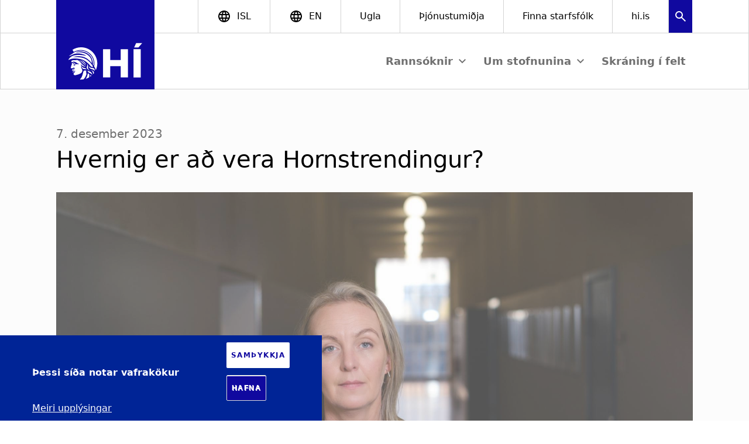

--- FILE ---
content_type: text/html; charset=UTF-8
request_url: https://luvs.hi.is/is/hvernig-er-ad-vera-hornstrendingur
body_size: 77063
content:
<!DOCTYPE html>
<html lang="is" dir="ltr" prefix="og: https://ogp.me/ns#">
  <head>
    <meta charset="utf-8" />
<style>/* @see https://github.com/aFarkas/lazysizes#broken-image-symbol */.js img.lazyload:not([src]) { visibility: hidden; }/* @see https://github.com/aFarkas/lazysizes#automatically-setting-the-sizes-attribute */.js img.lazyloaded[data-sizes=auto] { display: block; width: 100%; }/* Transition effect. */.js .lazyload, .js .lazyloading { opacity: 0; }.js .lazyloaded { opacity: 1; -webkit-transition: opacity 2000ms; transition: opacity 2000ms; }</style>
<script>var _paq = _paq || [];(function(){var u=(("https:" == document.location.protocol) ? "https://vefgreinir.hi.is/" : "http://vefgreinir.hi.is/");_paq.push(["setSiteId", "101"]);_paq.push(["setTrackerUrl", u+"matomo.php"]);_paq.push(["setDoNotTrack", 1]);if (!window.matomo_search_results_active) {_paq.push(["trackPageView"]);}_paq.push(["setIgnoreClasses", ["no-tracking","colorbox"]]);_paq.push(["enableLinkTracking"]);var d=document,g=d.createElement("script"),s=d.getElementsByTagName("script")[0];g.type="text/javascript";g.defer=true;g.async=true;g.src=u+"matomo.js";s.parentNode.insertBefore(g,s);})();</script>
<link rel="canonical" href="https://luvs.hi.is/is/hvernig-er-ad-vera-hornstrendingur" />
<meta name="Generator" content="Drupal 10 (https://www.drupal.org)" />
<meta name="MobileOptimized" content="width" />
<meta name="HandheldFriendly" content="true" />
<meta name="viewport" content="width=device-width, initial-scale=1.0" />
<style>div#sliding-popup, div#sliding-popup .eu-cookie-withdraw-banner, .eu-cookie-withdraw-tab {background: #002496} div#sliding-popup.eu-cookie-withdraw-wrapper { background: transparent; } #sliding-popup h1, #sliding-popup h2, #sliding-popup h3, #sliding-popup p, #sliding-popup label, #sliding-popup div, .eu-cookie-compliance-more-button, .eu-cookie-compliance-secondary-button, .eu-cookie-withdraw-tab { color: #fff;} .eu-cookie-withdraw-tab { border-color: #fff;}</style>
<meta name="theme-color" content="#232222" />
<style>body { visibility: hidden; } .body-loaded { visibility: visible; }</style>
<link href="https://luvs.hi.is/profiles/contrib/stofnanir/themes/custom/volcano/favicon/favicon.ico" rel="icon" sizes="any" />
<link href="https://luvs.hi.is/profiles/contrib/stofnanir/themes/custom/volcano/favicon/icon.svg" rel="icon" type="image/svg+xml" />
<link href="https://luvs.hi.is/profiles/contrib/stofnanir/themes/custom/volcano/favicon/apple-touch-icon.png" rel="apple-touch-icon" />
<link rel="alternate" hreflang="is" href="https://luvs.hi.is/is/hvernig-er-ad-vera-hornstrendingur" />

    <title>Hvernig er að vera Hornstrendingur? | Líf- og umhverfisvísindastofnun</title>
    
    <link rel="stylesheet" media="all" href="/sites/luvs.hi.is/files/css/css_XRC93lYeZk0Wif1MkgG6bAXycv7kcizlnrUFLYAq7D0.css?delta=0&amp;language=is&amp;theme=volcano&amp;include=[base64]" />
<link rel="stylesheet" media="all" href="/profiles/contrib/stofnanir/themes/custom/volcano/dist/quartz.css?t94671" />
<link rel="stylesheet" media="all" href="/sites/luvs.hi.is/files/css/css_g-HGqLUGTmTTu-TBo1JISW4fsLk0zCOOFVpz-TvuKAg.css?delta=2&amp;language=is&amp;theme=volcano&amp;include=[base64]" />

  </head>
  <body>
    
        <a href="#main-content" class="visually-hidden focusable bg-theme-brand text-center font-bold text-white text-xl py-3 focus:block border-4 border-theme-pink">
      Skip to main content
    </a>

      <div class="dialog-off-canvas-main-canvas" data-off-canvas-main-canvas>
    
  
<div class="page-wrapper relative bg-gray-50">
    <div class="2xl:px-[calc(100vw*0.05+96px)]  2xs:px-0 flex flex-col min-h-screen justify-between">
    <qz-section class="border-b-1 border-l-1 border-r-1 bg-white">
      <div class="2xs:hidden xl:flex justify-end md:h-14 bg-white font-medium">
                                                                        <div class="md:w-[168px] bg-theme-brand -mb-[2px] -ml-[1px]">
              <a href="/is" rel="home" alt="Home">
                <span class="object-cover md:h-24 md:w-242" alt="Home"></span>
              </a>
            </div>
                          <div class="grow"></div>
                      
          
                

  <qz-link block class="border-r-1 grid place-items-center border-l-1 uppercase text-base px-8" href="/is" label="isl"
     iconBefore="language"      iconSize="24" >
  </qz-link>
          
      

  <qz-link block class="border-r-1 grid place-items-center text-base px-8" href="https://life.hi.is" label="EN"
     iconBefore="language"      iconSize="24"  target="_blank" >
  </qz-link>
          
      

  <qz-link block class="border-r-1 grid place-items-center text-base px-8" href="https://ugla.hi.is" label="Ugla"
         iconSize="24"  target="_blank" >
  </qz-link>
          
      

  <qz-link block class="border-r-1 grid place-items-center text-base px-8" href="https://thjonusta.hi.is" label="Þjónustumiðja"
         iconSize="24"  target="_blank" >
  </qz-link>
          
      

  <qz-link block class="border-r-1 grid place-items-center text-base px-8" href="https://hi.is/starfsmannaleit" label="Finna starfsfólk"
         iconSize="24"  target="_blank" >
  </qz-link>
          
      

  <qz-link block class="border-r-1 grid place-items-center text-base px-8" href="https://hi.is" label="hi.is"
         iconSize="24"  target="_blank" >
  </qz-link>
<qz-overlay class="inline-block" backdrop-color="#10099F">
  <qz-button search_block iconafter="" iconbefore="" icononly="" icononlyname="search" icon="" slot="opener" color="text-theme-brand" aria-label="Search"></qz-button>
  <qz-button iconafter="" iconbefore="" icononly="" icononlyname="close" icon="" slot="closer" color="text-theme-brand" tertiary="" aria-label="Close"></qz-button>

    <div class="pt-3xl lg:pt-3xl h-[1000px]">
    <qz-section class="bg-white" spacing="top-large">
              <div class="views-element-container"><div class="js-view-dom-id-61d5f720a851be87e45084cab927c2d91f386e4f373b1bf0077732d2a08353b3">
  
  
  

  
  
  <qz-section width="wide" spacing="bottom-small top-small">
    <form class="views-exposed-form" novalidate="novalidate" data-drupal-selector="views-exposed-form-search-icelandic-page-1" action="/is/leit" method="get" id="views-exposed-form-search-icelandic-page-1" accept-charset="UTF-8">
      <div class="js-form-item form-item form-type-textfield js-form-type-textfield form-item-search-api-fulltext js-form-item-search-api-fulltext form-no-label">
        <input placeholder="Leita" data-drupal-selector="edit-search-api-fulltext" type="text" id="edit-search-api-fulltext" name="search_api_fulltext" value="" size="30" maxlength="128" class="form-text form-input" />

        </div>
<div data-drupal-selector="edit-actions" class="form-actions js-form-wrapper form-wrapper" id="edit-actions"><input data-drupal-selector="edit-submit-search-icelandic" type="submit" id="edit-submit-search-icelandic" value="Virkja" class="button js-form-submit form-submit" />
</div>


    </form>
  </qz-section>



  

  <qz-section width="text" spacing="bottom-small top-small">
      <p>Leitin skilaði engum niðurstöðum.</p>

    </qz-section>
    

  
  

  
  
</div>
</div>

          </qz-section>
  </div>
</qz-overlay>
      </div>
    </qz-section>
        <header class="w-full items-center justify-between  h-2xl lg:relative">
		<div class="md:h-20 lg:h-24 w-full flex bg-white">
		        <div class="md:w-[64px] lg:w-[96px] lg:min-w-[96px] lg:max-w-[96px]  border-l-1 border-b-1"></div>
                              <div class="md:w-[140px] lg:w-[168px] lg:min-w-[168px] lg:max-w-[168px] md:h-20 lg:h-24 bg-theme-brand">
              <a href="/is" rel="home" alt="Home">
                <span class="object-cover"><svg width="168" height="96" viewBox="0 0 168 96" fill="none" xmlns="http://www.w3.org/2000/svg" aria-hidden="true" focusable="false">
  <rect width="167.928" height="96.0003" transform="translate(0 -0.000366211)" fill="#10099F"/>
  <path d="M80.0776 27.1593H92.3857V45.8697H110.273V27.1593H122.655V75.616H110.273V56.1577H92.3857V75.616H80.0776V27.1593Z" fill="white"/>
  <path d="M144.504 27.1593H132.196V75.616H144.504V27.1593Z" fill="white"/>
  <path d="M136.63 16.8453H146.871L140.442 24.3451H133.192L136.63 16.8453Z" fill="white"/>
  <path d="M42.2076 52.6463C44.5251 56.3081 47.514 57.4791 50.6776 56.7326C50.7282 56.7081 50.7282 56.633 50.6776 56.633C47.7133 56.4583 44.1511 53.195 41.9578 50.0804C40.5124 48.0373 37.0744 45.4469 35.3561 45.5956C35.3071 45.6201 34.2848 45.7703 34.2848 45.7703C32.7903 45.9941 30.623 46.1197 28.2058 46.1443C27.159 46.1688 25.8147 47.0655 25.8392 48.586C26.0385 49.7815 27.2846 49.5332 27.8578 49.3079C28.7791 48.9585 29.3278 48.3867 30.5233 48.5109C33.1643 48.7592 35.6305 51.4002 38.4216 52.1236C38.745 52.2983 38.771 52.3474 38.771 52.473C38.771 52.8715 38.5718 52.8715 38.3971 52.8225C36.9026 52.3734 34.9836 53.2455 33.6884 52.7474C32.6921 52.3734 32.617 52.1496 31.8691 51.4767C30.9969 50.7042 29.9501 49.4581 28.3069 50.7042C28.1322 50.8544 27.8593 51.0277 27.6586 51.0782C27.2095 51.1778 26.7619 51.1287 26.3128 50.9035C26.2965 50.9035 26.2883 50.9117 26.2883 50.928C26.5121 51.1273 26.7374 51.4016 26.837 51.7496C27.0117 52.3474 26.8615 52.7965 26.8615 52.7965L26.6623 53.3192C26.6117 53.4188 26.5872 53.5184 26.5626 53.6181L26.4876 53.7928C25.9143 55.3118 24.7938 58.7252 25.0682 59.3981C25.4667 60.3944 27.3857 59.6724 28.5062 59.697C29.1285 59.7215 29.7263 60.071 29.9761 60.0464C30.3991 59.9959 30.4497 59.5483 30.275 59.2494C30.1508 59.0501 29.8519 58.8263 29.553 58.7267C29.2787 58.627 28.8556 58.7772 28.756 58.5274C28.9552 58.0293 29.9775 58.3527 30.3746 58.5779C30.6244 58.7267 32.2676 59.9728 30.8973 61.5423C30.7226 61.7416 30.0757 61.9914 29.5761 62.0159C29.3263 61.1683 28.3805 61.4427 27.8824 61.717C27.5084 61.9163 27.5344 62.6383 27.4839 63.0873C27.4333 63.3617 27.4333 63.4613 27.3337 63.7356C27.2586 64.01 27.2832 64.2338 27.2832 64.2338C27.9806 64.1587 28.3791 63.7602 28.8036 63.636C29.1776 63.5364 29.6007 63.9349 29.9746 64.0836C30.8713 64.4576 31.6193 64.6323 32.8148 64.6063C32.6401 65.4539 31.7189 65.5535 31.3449 65.5781C30.8468 65.5781 30.3732 65.2792 29.8245 65.2792C29.2758 65.2792 28.7285 65.5781 28.1798 65.5535C28.1553 65.5535 28.1553 65.5781 28.1553 65.6041C28.2549 65.7283 28.3545 65.9275 28.3791 66.0272C28.4296 66.326 28.1293 66.6495 28.0557 66.9484C28.0557 66.9729 28.0802 66.9989 28.1062 66.9729C28.4051 66.5499 29.1025 66.4502 29.8505 66.4502C30.4482 66.4502 30.9464 66.6249 31.3955 66.4502C31.6193 66.3751 31.6193 66.1008 31.8445 66.1513C32.0192 66.1759 32.0192 66.5499 31.9947 66.6249C31.7709 67.3469 30.9738 67.6963 30.3746 68.0443C30.3501 68.0689 29.901 68.4183 29.8014 68.8659C29.6266 69.5142 29.7017 69.6139 29.7508 69.9618C29.9255 70.7343 30.5479 72.4786 34.3353 71.3321C34.9576 71.1329 40.5644 70.0369 43.3295 67.2964C43.3541 67.2718 46.369 64.0331 43.305 59.8717C42.7563 59.0992 42.6321 58.7252 42.6321 58.0278C42.8313 55.436 42.6321 53.7422 42.0343 52.447C42.0588 52.4716 42.1585 52.5467 42.209 52.6463H42.2076ZM28.33 51.5994C28.3055 51.4998 28.2304 51.3756 28.2304 51.276C28.6043 51.0017 29.2267 51.0017 29.6757 51.1013C30.6475 51.3251 31.2453 52.4716 31.9427 52.7705C31.6438 53.0448 31.2207 53.2441 30.623 53.3683C30.7226 53.169 30.8973 52.5958 30.3732 52.2463C30.2735 52.7445 29.8995 52.8687 29.6252 53.0188C29.5747 53.1935 29.6007 53.2426 29.6007 53.3177C29.3018 53.0939 29.3263 53.0679 29.2267 52.7199C29.4014 52.6449 29.4505 52.5207 29.4765 52.3705C29.6007 51.6731 28.9032 51.3987 28.33 51.598V51.5994ZM32.939 53.7422C32.8885 53.8664 32.7398 54.2404 32.6401 54.3646C32.1665 54.9378 31.2698 55.3609 30.5479 55.062C30.0988 54.8873 29.0534 54.5393 29.4765 53.8664C30.597 54.4151 31.5947 53.543 32.3167 53.0694C32.5405 53.169 32.7152 53.2686 32.8394 53.3437C33.0141 53.4188 33.0141 53.5184 32.939 53.7422Z" fill="white"/>
  <path d="M59.0741 63.3584C64.356 64.8283 61.5909 67.7927 63.5835 69.5124C64.0325 68.9897 64.4311 68.4656 64.8296 67.9429C63.9329 66.0239 64.4065 63.832 59.0987 63.2833C59.0236 63.2588 59.0236 63.3338 59.0741 63.3584Z" fill="white"/>
  <path d="M60.2204 72.8265C60.0211 72.6763 59.7973 72.5276 59.5981 72.3529C59.3988 72.2027 58.4776 71.4057 58.2783 71.257C58.2783 72.0786 58.3534 73.225 58.3029 74.2964C58.9512 73.8228 59.5981 73.3247 60.2218 72.8265H60.2204Z" fill="white"/>
  <path d="M56.3598 75.492C56.7092 73.5745 56.8579 71.1573 56.3598 69.787C55.5382 69.2138 54.8898 68.8904 54.0177 68.3922C53.7694 71.0086 52.9709 73.5239 51.7753 75.866C51.4764 76.4638 51.0273 77.2363 50.5552 77.9842C52.5983 77.3864 54.5419 76.5388 56.3598 75.4934V75.492Z" fill="white"/>
  <path d="M51.5254 70.7085C52.1737 68.8892 50.8771 67.8192 51.4749 64.3307L51.5254 63.8571C50.2793 63.4831 47.5893 63.434 46.967 64.4549C45.7454 66.423 45.2487 75.1183 40.439 79.079C41.1364 79.1295 41.8583 79.1541 42.5818 79.1541C43.952 79.1541 45.3223 79.0544 46.6421 78.8552C48.5105 77.2856 50.0555 74.8685 51.5254 70.7085Z" fill="white"/>
  <path d="M21.2565 45.5204C20.7583 45.2966 21.2319 44.6237 22.2528 43.2029C29.8016 32.8629 49.9069 38.5693 51.2021 38.3701C52.1493 38.2199 38.3713 31.0956 28.2061 36.4511C26.4373 37.3723 22.2513 39.1166 21.9784 38.3701C21.9784 38.3701 26.8863 35.9038 29.0291 33.9603C29.1533 33.8361 29.8262 33.312 30.45 32.9135C34.311 30.596 38.7713 29.5 43.3052 29.7744C55.4876 30.4963 64.8313 40.8117 64.1079 52.7444C64.0588 53.5414 63.9591 54.3384 63.8335 55.1109C63.2603 54.363 62.7376 53.6656 62.713 53.5414C62.713 53.5414 64.3071 34.2578 43.903 31.1692C40.1907 30.596 36.2545 31.1938 33.5385 32.7893C34.4352 32.7388 35.3319 32.7142 36.0553 32.59C45.4726 30.9959 61.4424 36.6013 60.8691 51.2253C60.8446 51.6989 54.64 41.8081 44.8502 39.9642C33.8634 37.8965 28.7317 41.011 28.7317 41.011C28.7317 41.011 36.0062 40.0898 43.8048 41.6333C52.7485 43.4022 59.5754 50.4023 63.113 57.2292C62.8632 57.7273 59.9494 57.479 59.2014 56.5809C56.9099 53.7652 50.805 46.4156 42.8836 44.5472C26.7651 40.7107 21.8817 45.8178 21.2579 45.5189L21.2565 45.5204Z" fill="white"/>
  <path d="M51.3521 52.8207C48.6866 52.8712 46.9178 47.8622 42.2582 46.1685C42.2077 46.144 42.2337 46.0689 42.2828 46.0689C47.839 46.6176 49.1833 51.101 51.3766 52.721C51.4012 52.7716 51.4012 52.8207 51.3521 52.8207ZM51.4026 55.0876C48.8368 54.0408 43.63 46.492 38.995 45.8942C38.9444 45.8942 38.9199 45.9692 38.9704 45.9938C42.6827 47.6124 47.865 55.0617 51.3781 55.1873C51.4531 55.1627 51.4531 55.0876 51.4026 55.0876ZM51.9513 61.8149C49.3349 57.1308 46.4947 61.7398 43.3816 55.4862C43.3571 55.4356 43.282 55.4616 43.282 55.5107C44.1036 63.6328 49.4851 60.2944 51.8777 61.864C51.9282 61.9145 51.9773 61.864 51.9527 61.8134L51.9513 61.8149Z" fill="white"/>
  <path d="M61.6662 71.2325C58.6772 67.1967 53.2697 67.819 53.843 63.4598C53.843 63.4093 53.918 63.4093 53.9426 63.4353C55.1382 66.2264 60.2453 63.5349 61.7658 71.1834C61.7412 71.2339 61.6907 71.2585 61.6662 71.2339V71.2325Z" fill="white"/>
  <path d="M57.9781 64.056C47.0664 59.1972 55.8599 55.5859 52.2227 51.7234C52.2227 51.707 52.2308 51.6989 52.2472 51.6989C57.7283 56.3324 51.0271 59.6462 58.0272 63.9563C58.0778 64.0069 58.0272 64.0805 57.9767 64.056H57.9781Z" fill="white"/>
  <path d="M65.6268 64.8043C64.3056 59.7462 55.1627 62.9604 56.3092 56.0844C56.3092 56.0339 56.3842 56.0339 56.4088 56.0844C58.1776 62.2139 66.5235 55.6108 65.7264 64.8043C65.7019 64.8288 65.6268 64.8548 65.6268 64.8043Z" fill="white"/>
  <path d="M64.7806 56.4583C65.0549 55.2873 65.2296 54.0672 65.3033 52.8456C66.0512 40.2647 56.2354 29.4266 43.4047 28.6541C38.7451 28.3797 34.1867 29.4511 30.1754 31.7686C30.1263 31.7686 30.0758 31.7932 30.0267 31.7932L27.8594 28.231C32.7673 25.1164 38.4231 23.6711 44.2523 24.0205C59.4496 24.9172 71.0587 38.0222 70.1621 53.195C69.9628 56.633 69.1412 59.8963 67.7449 62.9617C67.1962 60.8435 66.2259 58.7022 64.7806 56.4597V56.4583Z" fill="white"/>
</svg>
</span>
              </a>
            </div>
                          <div class="border-b-1 grow"></div>
        <div class="border-b-1 flex justify-center place-items-center">
                      

<nav role="navigation" aria-label="block-volcano-mainnavigation-menu" class="menu-block-volcano-mainnavigation-menu">
            
  <h2 class="visually-hidden" id="block-volcano-mainnavigation-menu">Main navigation</h2>
  

        

<qz-dropdown-menu expand-a11y-label="View submenu" class="hidden lg:flex">
                <ul slot="menu" role="menu">
                              <li aria-label="Rannsóknir" class="dropdown-menu-button dropdown-menu-parent-button">
                                      
          <ul>
                  <li class="dropdown-menu-child-button">
            <a href="/is/rannsoknir" data-drupal-link-system-path="node/11">Rannsóknir</a>
          </li>
                          <li class="dropdown-menu-child-button">
            <a href="/is/rannsoknir/liffraedistofa" data-drupal-link-system-path="node/10">Líffræðistofa</a>
          </li>
                  <li class="dropdown-menu-child-button">
            <a href="/is/rannsoknir/land-og-ferdamalafraedistofa" data-drupal-link-system-path="node/13">Land- og ferðamálafræðistofa</a>
          </li>
              </ul>
      
                          </li>
                                        <li aria-label="Um stofnunina" class="dropdown-menu-button dropdown-menu-parent-button">
                                      
          <ul>
                  <li class="dropdown-menu-child-button">
            <a href="/is/um-lif-og-umhverfisvisindastofnun" data-drupal-link-system-path="node/7">Um stofnunina</a>
          </li>
                          <li class="dropdown-menu-child-button">
            <a href="/is/um-stofnunina/starfsfolk" data-drupal-link-system-path="node/9">Starfsfólk</a>
          </li>
                  <li class="dropdown-menu-child-button">
            <a href="/is/um-stofnunina/stjorn-lif-og-umhverfisvisindastofnunar" data-drupal-link-system-path="node/8">Stjórn Líf- og umhverfisvísindastofnunar</a>
          </li>
              </ul>
      
                          </li>
                                        <li class="dropdown-menu-button">
              <a href="https://jardvis.hi.is/is/fieldwork-registration" target="_blank">Skráning í felt</a>
            </li>
                        </ul>
    
      
</qz-dropdown-menu>


  </nav>


                    <qz-drawer position="right" variant="mobile-menu" fixed
                     class="2xs:flex xl:hidden header-menu-mobile">
                            <div>
    
<nav role="navigation" aria-label="block-volcano-mainnavigation-2-menu" class="menu-block-volcano-mainnavigation-2-menu">
            
  <h2 class="visually-hidden" id="block-volcano-mainnavigation-2-menu">Main navigation</h2>
  

        <qz-mobile-menu  expand-a11y-label="Expand submenu" back-label="Til baka">
    <div class="fixed top-0 left-0 right-0 h-24 pt-9 pb-4 bg-theme-brand flex items-center justify-between"
         slot="header">
        <div class="object-cover h-14 pl-2">
                                                                                          <svg width="168" height="96" viewBox="0 0 168 96" fill="none" xmlns="http://www.w3.org/2000/svg" aria-hidden="true" focusable="false">
  <rect width="167.928" height="96.0003" transform="translate(0 -0.000366211)" fill="#10099F"/>
  <path d="M80.0776 27.1593H92.3857V45.8697H110.273V27.1593H122.655V75.616H110.273V56.1577H92.3857V75.616H80.0776V27.1593Z" fill="white"/>
  <path d="M144.504 27.1593H132.196V75.616H144.504V27.1593Z" fill="white"/>
  <path d="M136.63 16.8453H146.871L140.442 24.3451H133.192L136.63 16.8453Z" fill="white"/>
  <path d="M42.2076 52.6463C44.5251 56.3081 47.514 57.4791 50.6776 56.7326C50.7282 56.7081 50.7282 56.633 50.6776 56.633C47.7133 56.4583 44.1511 53.195 41.9578 50.0804C40.5124 48.0373 37.0744 45.4469 35.3561 45.5956C35.3071 45.6201 34.2848 45.7703 34.2848 45.7703C32.7903 45.9941 30.623 46.1197 28.2058 46.1443C27.159 46.1688 25.8147 47.0655 25.8392 48.586C26.0385 49.7815 27.2846 49.5332 27.8578 49.3079C28.7791 48.9585 29.3278 48.3867 30.5233 48.5109C33.1643 48.7592 35.6305 51.4002 38.4216 52.1236C38.745 52.2983 38.771 52.3474 38.771 52.473C38.771 52.8715 38.5718 52.8715 38.3971 52.8225C36.9026 52.3734 34.9836 53.2455 33.6884 52.7474C32.6921 52.3734 32.617 52.1496 31.8691 51.4767C30.9969 50.7042 29.9501 49.4581 28.3069 50.7042C28.1322 50.8544 27.8593 51.0277 27.6586 51.0782C27.2095 51.1778 26.7619 51.1287 26.3128 50.9035C26.2965 50.9035 26.2883 50.9117 26.2883 50.928C26.5121 51.1273 26.7374 51.4016 26.837 51.7496C27.0117 52.3474 26.8615 52.7965 26.8615 52.7965L26.6623 53.3192C26.6117 53.4188 26.5872 53.5184 26.5626 53.6181L26.4876 53.7928C25.9143 55.3118 24.7938 58.7252 25.0682 59.3981C25.4667 60.3944 27.3857 59.6724 28.5062 59.697C29.1285 59.7215 29.7263 60.071 29.9761 60.0464C30.3991 59.9959 30.4497 59.5483 30.275 59.2494C30.1508 59.0501 29.8519 58.8263 29.553 58.7267C29.2787 58.627 28.8556 58.7772 28.756 58.5274C28.9552 58.0293 29.9775 58.3527 30.3746 58.5779C30.6244 58.7267 32.2676 59.9728 30.8973 61.5423C30.7226 61.7416 30.0757 61.9914 29.5761 62.0159C29.3263 61.1683 28.3805 61.4427 27.8824 61.717C27.5084 61.9163 27.5344 62.6383 27.4839 63.0873C27.4333 63.3617 27.4333 63.4613 27.3337 63.7356C27.2586 64.01 27.2832 64.2338 27.2832 64.2338C27.9806 64.1587 28.3791 63.7602 28.8036 63.636C29.1776 63.5364 29.6007 63.9349 29.9746 64.0836C30.8713 64.4576 31.6193 64.6323 32.8148 64.6063C32.6401 65.4539 31.7189 65.5535 31.3449 65.5781C30.8468 65.5781 30.3732 65.2792 29.8245 65.2792C29.2758 65.2792 28.7285 65.5781 28.1798 65.5535C28.1553 65.5535 28.1553 65.5781 28.1553 65.6041C28.2549 65.7283 28.3545 65.9275 28.3791 66.0272C28.4296 66.326 28.1293 66.6495 28.0557 66.9484C28.0557 66.9729 28.0802 66.9989 28.1062 66.9729C28.4051 66.5499 29.1025 66.4502 29.8505 66.4502C30.4482 66.4502 30.9464 66.6249 31.3955 66.4502C31.6193 66.3751 31.6193 66.1008 31.8445 66.1513C32.0192 66.1759 32.0192 66.5499 31.9947 66.6249C31.7709 67.3469 30.9738 67.6963 30.3746 68.0443C30.3501 68.0689 29.901 68.4183 29.8014 68.8659C29.6266 69.5142 29.7017 69.6139 29.7508 69.9618C29.9255 70.7343 30.5479 72.4786 34.3353 71.3321C34.9576 71.1329 40.5644 70.0369 43.3295 67.2964C43.3541 67.2718 46.369 64.0331 43.305 59.8717C42.7563 59.0992 42.6321 58.7252 42.6321 58.0278C42.8313 55.436 42.6321 53.7422 42.0343 52.447C42.0588 52.4716 42.1585 52.5467 42.209 52.6463H42.2076ZM28.33 51.5994C28.3055 51.4998 28.2304 51.3756 28.2304 51.276C28.6043 51.0017 29.2267 51.0017 29.6757 51.1013C30.6475 51.3251 31.2453 52.4716 31.9427 52.7705C31.6438 53.0448 31.2207 53.2441 30.623 53.3683C30.7226 53.169 30.8973 52.5958 30.3732 52.2463C30.2735 52.7445 29.8995 52.8687 29.6252 53.0188C29.5747 53.1935 29.6007 53.2426 29.6007 53.3177C29.3018 53.0939 29.3263 53.0679 29.2267 52.7199C29.4014 52.6449 29.4505 52.5207 29.4765 52.3705C29.6007 51.6731 28.9032 51.3987 28.33 51.598V51.5994ZM32.939 53.7422C32.8885 53.8664 32.7398 54.2404 32.6401 54.3646C32.1665 54.9378 31.2698 55.3609 30.5479 55.062C30.0988 54.8873 29.0534 54.5393 29.4765 53.8664C30.597 54.4151 31.5947 53.543 32.3167 53.0694C32.5405 53.169 32.7152 53.2686 32.8394 53.3437C33.0141 53.4188 33.0141 53.5184 32.939 53.7422Z" fill="white"/>
  <path d="M59.0741 63.3584C64.356 64.8283 61.5909 67.7927 63.5835 69.5124C64.0325 68.9897 64.4311 68.4656 64.8296 67.9429C63.9329 66.0239 64.4065 63.832 59.0987 63.2833C59.0236 63.2588 59.0236 63.3338 59.0741 63.3584Z" fill="white"/>
  <path d="M60.2204 72.8265C60.0211 72.6763 59.7973 72.5276 59.5981 72.3529C59.3988 72.2027 58.4776 71.4057 58.2783 71.257C58.2783 72.0786 58.3534 73.225 58.3029 74.2964C58.9512 73.8228 59.5981 73.3247 60.2218 72.8265H60.2204Z" fill="white"/>
  <path d="M56.3598 75.492C56.7092 73.5745 56.8579 71.1573 56.3598 69.787C55.5382 69.2138 54.8898 68.8904 54.0177 68.3922C53.7694 71.0086 52.9709 73.5239 51.7753 75.866C51.4764 76.4638 51.0273 77.2363 50.5552 77.9842C52.5983 77.3864 54.5419 76.5388 56.3598 75.4934V75.492Z" fill="white"/>
  <path d="M51.5254 70.7085C52.1737 68.8892 50.8771 67.8192 51.4749 64.3307L51.5254 63.8571C50.2793 63.4831 47.5893 63.434 46.967 64.4549C45.7454 66.423 45.2487 75.1183 40.439 79.079C41.1364 79.1295 41.8583 79.1541 42.5818 79.1541C43.952 79.1541 45.3223 79.0544 46.6421 78.8552C48.5105 77.2856 50.0555 74.8685 51.5254 70.7085Z" fill="white"/>
  <path d="M21.2565 45.5204C20.7583 45.2966 21.2319 44.6237 22.2528 43.2029C29.8016 32.8629 49.9069 38.5693 51.2021 38.3701C52.1493 38.2199 38.3713 31.0956 28.2061 36.4511C26.4373 37.3723 22.2513 39.1166 21.9784 38.3701C21.9784 38.3701 26.8863 35.9038 29.0291 33.9603C29.1533 33.8361 29.8262 33.312 30.45 32.9135C34.311 30.596 38.7713 29.5 43.3052 29.7744C55.4876 30.4963 64.8313 40.8117 64.1079 52.7444C64.0588 53.5414 63.9591 54.3384 63.8335 55.1109C63.2603 54.363 62.7376 53.6656 62.713 53.5414C62.713 53.5414 64.3071 34.2578 43.903 31.1692C40.1907 30.596 36.2545 31.1938 33.5385 32.7893C34.4352 32.7388 35.3319 32.7142 36.0553 32.59C45.4726 30.9959 61.4424 36.6013 60.8691 51.2253C60.8446 51.6989 54.64 41.8081 44.8502 39.9642C33.8634 37.8965 28.7317 41.011 28.7317 41.011C28.7317 41.011 36.0062 40.0898 43.8048 41.6333C52.7485 43.4022 59.5754 50.4023 63.113 57.2292C62.8632 57.7273 59.9494 57.479 59.2014 56.5809C56.9099 53.7652 50.805 46.4156 42.8836 44.5472C26.7651 40.7107 21.8817 45.8178 21.2579 45.5189L21.2565 45.5204Z" fill="white"/>
  <path d="M51.3521 52.8207C48.6866 52.8712 46.9178 47.8622 42.2582 46.1685C42.2077 46.144 42.2337 46.0689 42.2828 46.0689C47.839 46.6176 49.1833 51.101 51.3766 52.721C51.4012 52.7716 51.4012 52.8207 51.3521 52.8207ZM51.4026 55.0876C48.8368 54.0408 43.63 46.492 38.995 45.8942C38.9444 45.8942 38.9199 45.9692 38.9704 45.9938C42.6827 47.6124 47.865 55.0617 51.3781 55.1873C51.4531 55.1627 51.4531 55.0876 51.4026 55.0876ZM51.9513 61.8149C49.3349 57.1308 46.4947 61.7398 43.3816 55.4862C43.3571 55.4356 43.282 55.4616 43.282 55.5107C44.1036 63.6328 49.4851 60.2944 51.8777 61.864C51.9282 61.9145 51.9773 61.864 51.9527 61.8134L51.9513 61.8149Z" fill="white"/>
  <path d="M61.6662 71.2325C58.6772 67.1967 53.2697 67.819 53.843 63.4598C53.843 63.4093 53.918 63.4093 53.9426 63.4353C55.1382 66.2264 60.2453 63.5349 61.7658 71.1834C61.7412 71.2339 61.6907 71.2585 61.6662 71.2339V71.2325Z" fill="white"/>
  <path d="M57.9781 64.056C47.0664 59.1972 55.8599 55.5859 52.2227 51.7234C52.2227 51.707 52.2308 51.6989 52.2472 51.6989C57.7283 56.3324 51.0271 59.6462 58.0272 63.9563C58.0778 64.0069 58.0272 64.0805 57.9767 64.056H57.9781Z" fill="white"/>
  <path d="M65.6268 64.8043C64.3056 59.7462 55.1627 62.9604 56.3092 56.0844C56.3092 56.0339 56.3842 56.0339 56.4088 56.0844C58.1776 62.2139 66.5235 55.6108 65.7264 64.8043C65.7019 64.8288 65.6268 64.8548 65.6268 64.8043Z" fill="white"/>
  <path d="M64.7806 56.4583C65.0549 55.2873 65.2296 54.0672 65.3033 52.8456C66.0512 40.2647 56.2354 29.4266 43.4047 28.6541C38.7451 28.3797 34.1867 29.4511 30.1754 31.7686C30.1263 31.7686 30.0758 31.7932 30.0267 31.7932L27.8594 28.231C32.7673 25.1164 38.4231 23.6711 44.2523 24.0205C59.4496 24.9172 71.0587 38.0222 70.1621 53.195C69.9628 56.633 69.1412 59.8963 67.7449 62.9617C67.1962 60.8435 66.2259 58.7022 64.7806 56.4597V56.4583Z" fill="white"/>
</svg>
                              </div>

        <div class="flex shrink-0 items-center mr-20">
            <qz-icon class="mr-2" name="language"></qz-icon>
            <ul class="flex p-0 items-center list-none gap-1">
                <li class="active">
                    <a class="text-white px-1 py-2 leading-normal border-b-2" href="/is" >ÍSL</a>
                </li>
                <li class="">
                    <a class="text-primary-300 px-1 p-2 leading-normal" href="https://life.hi.is">ENG</a>
                </li>
            </ul>
        </div>
    </div>
                                <ul slot="menu-top" role="menu">
                                                    <li role="menuitem">
                                                                              <a href="/is/rannsoknir" data-drupal-link-system-path="node/11">Rannsóknir</a>
                                                        <ul>
                                                      <div class="nav-link--parent border-0 border-b-1 border-primary-200">
                        <qz-button block sub-menu-button auto-height no-padding mega-menu-parent-button
                                   label="Rannsóknir" iconafter="arrow_forward"
                                   href="/is/rannsoknir"></qz-button>
                    </div>
                                                                        <li role="menuitem">
                                                                              <a href="/is/rannsoknir/liffraedistofa" data-drupal-link-system-path="node/10">Líffræðistofa</a>
                                                        <ul>
                                                      <div class="nav-link--parent border-0 border-b-1 border-primary-200">
                        <qz-button block sub-menu-button auto-height no-padding mega-menu-parent-button
                                   label="Líffræðistofa" iconafter="arrow_forward"
                                   href="/is/rannsoknir/liffraedistofa"></qz-button>
                    </div>
                                                                        <li role="menuitem">
                                                    <div class="mobile-menu-button">
                                                                    <qz-button block sub-menu-button auto-height no-padding iconafter="arrow_forward"
                                               label="Starfsfólk" href="/is/rannsoknir-liffraedistofa/starfsfolk-vid-rannsoknir-liffraedistofu"></qz-button>
                                                            </div>
                                            </li>
                            </ul>
                        
                                                                      </li>
                                    <li role="menuitem">
                                                    <div class="mobile-menu-button">
                                                                    <qz-button block sub-menu-button auto-height no-padding iconafter="arrow_forward"
                                               label="Land- og ferðamálafræðistofa" href="/is/rannsoknir/land-og-ferdamalafraedistofa"></qz-button>
                                                            </div>
                                            </li>
                            </ul>
                        
                                                                      </li>
                                    <li role="menuitem">
                                                                              <a href="/is/um-lif-og-umhverfisvisindastofnun" data-drupal-link-system-path="node/7">Um stofnunina</a>
                                                        <ul>
                                                      <div class="nav-link--parent border-0 border-b-1 border-primary-200">
                        <qz-button block sub-menu-button auto-height no-padding mega-menu-parent-button
                                   label="Um stofnunina" iconafter="arrow_forward"
                                   href="/is/um-lif-og-umhverfisvisindastofnun"></qz-button>
                    </div>
                                                                        <li role="menuitem">
                                                    <div class="mobile-menu-button">
                                                                    <qz-button block sub-menu-button auto-height no-padding iconafter="arrow_forward"
                                               label="Starfsfólk" href="/is/um-stofnunina/starfsfolk"></qz-button>
                                                            </div>
                                            </li>
                                    <li role="menuitem">
                                                    <div class="mobile-menu-button">
                                                                    <qz-button block sub-menu-button auto-height no-padding iconafter="arrow_forward"
                                               label="Stjórn Líf- og umhverfisvísindastofnunar" href="/is/um-stofnunina/stjorn-lif-og-umhverfisvisindastofnunar"></qz-button>
                                                            </div>
                                            </li>
                            </ul>
                        
                                                                      </li>
                                    <li role="menuitem">
                                                    <div class="mobile-menu-button">
                                                                    <qz-button block menu-button no-padding iconafter="arrow_forward"
                                               label="Skráning í felt" href="https://jardvis.hi.is/is/fieldwork-registration"></qz-button>
                                                            </div>
                                            </li>
                            </ul>
            
                <div class="bg-theme-brand text-white p-0" slot="menu-bottom">
                                    </div>
                        
</qz-mobile-menu>


  </nav>

  </div>

                      </qz-drawer>
        </div>
        <div class="md:w-[96px] border-r-1 border-b-1"></div>
      	</div>
</header>

          <div>
    <qz-section spacing="top-small" width="wide">
  

</qz-section>


  <qz-box   id="block-volcano-sitewidealert">
  
    
  <div data-sitewide-alert></div>
  </qz-box>


  <qz-box   id="block-volcano-titillsidu">
  
    
  
  
<qz-section width="wide" spacing="bottom-small top-small">
  <div class="flex flex-row text-theme-gray_text text-xl font-medium items-center" style="display:flex; flex-direction:row; margin-bottom: 8px;">7. desember 2023</div>
      <h1 ><span>Hvernig er að vera Hornstrendingur?</span>
</h1>
    
</qz-section>

  </qz-box>

  </div>


        

    <main role="main" class="mb-auto">
      <a id="main-content" tabindex="-1"></a>
      
            
      
            
              <section class="layout-content relative">
            
<div data-drupal-messages-fallback class="hidden"></div>

  <qz-box   id="block-volcano-headerparagraphs">
  
    
  


      <div region="content">
              <div>


<qz-section class="paragraph paragraph--image" width="wide" spacing="bottom-small top-none">
  
  

  <qz-media>
    <article>
  
      
          
<img loading="lazy" placeholder_method="convert" width="480" height="260" data-src="[data-uri]" data-sizes="auto" data-srcset="/sites/luvs.hi.is/files/styles/banner_small/public/2023-12/kri_gudrun_svava_231110_005_0.jpg?h=72a3260e&amp;itok=yVcLGjvM 479w, /sites/luvs.hi.is/files/styles/banner_medium/public/2023-12/kri_gudrun_svava_231110_005_0.jpg?h=72a3260e&amp;itok=7p0OGrTt 480w, /sites/luvs.hi.is/files/styles/banner_large/public/2023-12/kri_gudrun_svava_231110_005_0.jpg?h=72a3260e&amp;itok=giQ_q88a 768w, /sites/luvs.hi.is/files/styles/banner_extra_large/public/2023-12/kri_gudrun_svava_231110_005_0.jpg?h=72a3260e&amp;itok=_PSbhUFq 1024w, /sites/luvs.hi.is/files/styles/banner_full/public/2023-12/kri_gudrun_svava_231110_005_0.jpg?h=72a3260e&amp;itok=PVqIixtc 1440w" class="lazyload" alt="&quot;&quot;" />



  
  </article>


    
    
          <span slot="caption"></span>
      </qz-media>
</qz-section>
</div>
          </div>
  
  </qz-box>

<article id="hi_read_main"  class="event--full">
  <div>
    
    
<qz-section class="paragraph paragraph--text qz-local-menu-content" width="wide" spacing="bottom-small top-small">
  
  

  <div class="text"><p>Láttu, fóstra, napurt um þá næða norðanélin þín,<br>
fjörudrauga og fornar vofur hræða. Feigum villtu sýn...</p>
<p>Svona orti Jakobína Sigurðardóttir skáldkona um Hornstrandir þegar hún heyrði að Bandaríkjaher hyggðist breyta þar fuglabjörgum með skotæfingum í Kalda stríðinu. Þessi björg voru Jakobínu svo nærri hjarta að hún kallaði þau fóstruna sína ásamt svæðinu öllu sem björgin tilheyra. Jakobína ólst upp við allra ysta haf í Hælavík á Hornströndum þar sem ekki reyndist hægt að rækta kartöflur sökum seltu og hrakviðra og árin gátu svo sannarlega verið erfið. Oft voraði seint og sumarið sleppti því stundum jafnvel alveg að koma. Hafísinn var þá rétt úti fyrir landi eða hreinlega inni á víkunum.&nbsp;</p>
<p>Bærinn hennar Jakobínu (fædd í Hælavík 8. júlí 1918, dáin 29. janúar 1994) er eiginlega bara rústir af rústum því hafið hefur gripið nánast allt sem áður töldust hús og síðar tóftir. Á þessum stað komast engin börn lengur til manns sem geta sagst vera bæði frá Hælavík og Hornströndum. En hvaðan erum við? Hvaðan komum við? Og hverjir eru frá Hornströndum?&nbsp;Og hvernig er að vera Hornstrendingur? Hvar eiga þeir heima?</p>
<p>Guðrún Svava Guðmundsdóttir, doktorsnemi í landfræði við Háskóla Íslands, leitar þessa dagana einmitt svara við þessum spurningum og mörgum fleiri. Hún segir að þegar einstaklingar skilgreini sig í veröldinni setji þeir fortíðina, ekki ólíkt því og Jakobína gerir, í samhengi við nútímann sem fylgir þeim svo inn í framtíðina.&nbsp;</p>
<p>„Eins og spurningin, hvaðan kemur þú,“ segir Guðrún, „til dæmis ólst ég upp í Stykkishólmi, dóttir mín, sem er alin upp í Reykjavík og á Ísafirði, er einnig frá Stykkishólmi, samkvæmt henni sjálfri. Hvaðan kem ég og hvaðan er hún?“&nbsp;</p>
<p>Þetta eru sannarlega skemmtilegar pælingar og rannsóknaspurningar og eiginlega er sá sem þetta ritar ótrúlega forvitinn að fá svörin strax. En það þarf aðeins að doka við því þau munu ekki birtast fyrr en í doktorsritgerð Guðrúnar Svövu sem er í smíðum.</p>
</div>
</qz-section>





  


<qz-section  class="paragraph paragraph--image-text qz-local-menu-content" spacing="bottom-small top-small">
  
  
  <qz-image-text  imageText="&lt;p&gt;&lt;em&gt;Í hópi íbúa í Hlöðuvík á Hornströndum voru bræðurnir Bergmundur Guðlaugsson (1918-1990) og Þórleifur Bjarnason (1908-1981) og móðir þeirra,&amp;nbsp;Ingibjörg&amp;nbsp;Guðnadóttir (1888-1970), sem stendur á milli þeirra. Þeir voru hálfbræður sammæðra. MYND/Ísafjarðarbær&lt;/em&gt;&lt;/p&gt;
"  >
    <div slot="media" class="flex"><article>
  
      
          
<img loading="lazy" placeholder_method="convert" width="480" height="480" data-src="[data-uri]" data-sizes="auto" data-srcset="/sites/luvs.hi.is/files/styles/squared_small/public/2023-12/hornstrendingar2.jpg?h=f63b0203&amp;itok=UqqW3aKv 479w, /sites/luvs.hi.is/files/styles/squared_medium/public/2023-12/hornstrendingar2.jpg?h=f63b0203&amp;itok=CvxcD94G 480w, /sites/luvs.hi.is/files/styles/squared_large/public/2023-12/hornstrendingar2.jpg?h=f63b0203&amp;itok=3ZoX0dhX 768w" class="lazyload" alt="Í hópi íbúa í Hlöðuvík á Hornströndum voru bræðurnir Bergmundur Guðlaugsson (1918-1990) og Þórleifur Bjarnason (1908-1981) og móðir þeirra, Ingibjörg Guðnadóttir (1888-1970), sem stendur á milli þeirra. Þeir voru hálfbræður sammæðra. MYND/Ísafjarðarbær" />



  
  </article>
</div>
  </qz-image-text>
</qz-section>

<qz-section class="paragraph paragraph--text qz-local-menu-content" width="wide" spacing="bottom-small top-small">
  
  

  <div class="text"><h3>Þrjár kynslóðir Hornstrendinga í rannsókninni</h3>
<p>Í doktorsrannsókninni sinni skoðar Guðrún þrjár kynslóðir frá Hornströndum og notar þrjár mismunandi aðferðir sem snúa að ljósmyndum til að rannsaka hvaða þýðingu það hafi að eiga heima í veröldinni og hvernig hugmyndin um að tilheyra breytist í tíma og rúmi.&nbsp;„Að eiga heima er ekki aðeins tengt veraldlegum stað&nbsp;heldur er það byggt á flóknu kerfi upplifana. Ég skoða hvernig arfleið tengist hugtakinu að tilheyra og hvernig einstaklingar skapa sér ákveðinn stað í veröldinni sem þeir telja sinn eigin,“ segir vísindakonan.&nbsp;</p>
<p>„Ég hef alltaf haft mikinn áhuga á fólki og hvernig það skilgreinir sig. Hugmyndin um að tilheyra og hvaða merkingu það hefur að eiga heima í veröldinni eru þess vegna afar spennandi viðfangsefni.“&nbsp;</p>
<h3>Hornstrandir eru einstakar</h3>
<p>Þau sem fara um eyðibyggðir Hornstranda verða flest fyrir magnaðri upplifun. Þar eru mikil víðerni með svæðum sem hafa þannig áhrif að fólki finnst eins og það sé statt þar sem engin hafi áður haft iljar sínar. Náttúran er einstök, með björgum og stígum eftir brúnum þeirra sem kynslóðirnar lögðu með fótum sínum. Þarna eru ókleifir tindar og skriður og drangar, miklar og gylltar sandfjörur, ár og ósar, lækir, fossar og vötn. Og meira að segja jökull!&nbsp;</p>
</div>
</qz-section>



<qz-section class="paragraph paragraph--image qz-local-menu-content" width="wide" spacing="bottom-none top-none">
  
  

  <qz-media>
    <article>
  
      
          
<img loading="lazy" placeholder_method="convert" width="480" height="144" data-src="[data-uri]" data-sizes="auto" data-srcset="/sites/luvs.hi.is/files/styles/rectangle_small/public/2023-12/hornstrandir3_jog.jpg?h=6acbff97&amp;itok=FVK7Fe7g 479w, /sites/luvs.hi.is/files/styles/rectangle_medium/public/2023-12/hornstrandir3_jog.jpg?h=6acbff97&amp;itok=5_UguMYo 480w, /sites/luvs.hi.is/files/styles/rectangle_large/public/2023-12/hornstrandir3_jog.jpg?h=6acbff97&amp;itok=GIfI7Bgv 768w, /sites/luvs.hi.is/files/styles/rectangle_extra_large/public/2023-12/hornstrandir3_jog.jpg?h=6acbff97&amp;itok=2SIO9AUb 1024w, /sites/luvs.hi.is/files/styles/rectangle_full/public/2023-12/hornstrandir3_jog.jpg?h=6acbff97&amp;itok=4DZKYAfQ 1440w" class="lazyload" alt="Það er ægifagurt á Hornströndum eins og þau sem gengið hafa um þessar slóðir þekkja." />



  
  </article>


    
    
          <span slot="caption"></span>
      </qz-media>
</qz-section>

<qz-section class="paragraph paragraph--text qz-local-menu-content" width="wide" spacing="bottom-small top-small">
  
  

  <div class="text"><p>Hornstrandir eru friðland þar sem áhrif mannsins á lífríkið eru eins lítil og nokkur er kostur. Það hefur verið þannig á mjög mörgum stöðum á Hornströndum í bráðum hálfa öld, eða frá því svæðið var friðað árið 1975. Þarna eru staðir sem hafa verið óbyggðir mönnum allt frá landnámi og þá líklega alltaf, eins og Sópandi í Lónafirði, sem hefur sennilega svipað yfirbragð núna og blasti við þeim sem fyrst námu hér land. Kannski erum við öll í margs konar skilningi að koma heim þegar við stígum á land víða á Hornströndum, sjáum í raun hvernig Ísland var gagnvart formæðrum&nbsp;okkar og feðrum.&nbsp;</p>
<p>„Hvernig fundu landnámsmenn heima&nbsp;eða stað í veröldinni sem þeir kölluðu sinn, sem var eftir sem áður fjarri upprunalegu heimkynnunum,“ spyr Guðrún og hún er að leita að svörunum.&nbsp; „Það er einmitt það sem Hornstendingar þurftu að gera, að skapa sér ný heimkynni fjarri uppruna sínum. Hvenær tilheyrum við stað, hópi fólks eða samfélagi? Hvað þarf til?“&nbsp;</p>
<p>Á Hornströndum var hafið uppspretta lífsins, mannlífsins, en hafið var líka það afl sem sópaði burtu mannslífum eins og hendi væri veifað. Þar eru yfirgefnar byggðir og uppgerð hús og leifar af húsum og tóftir sem bera vitni um magnaða sögu, en líka endalok. Sumt, eða jafnvel allt þetta gefur Hornstrendingum mynd af því hvað það er að tilheyra og vera heima eða eiga heima.&nbsp;</p>
<h3>Eyðilandið Hornstrandir&nbsp;</h3>
<p>Þegar Hornstrandir fóru í eyði, snemma á sjötta áratugi síðustu aldar, týndist fólkið víða um land, sumir fóru suður en nokkrar fjölskyldur hófu nýtt líf í Bolungarvík, sem er næsti byggðarkjarni landfræðilega við Hornstrandir. Fólkið flutti frá Hesteyri og víkunum fyrir norðan árið 1952 og Grunnavík í Jökulfjörðum var yfirgefin árið 1962. Þó var áfram mannlíf í Aðalvík allt fram til 1963 þegar Bandaríkjaher hafði þar herstöð á Straumnesfjalli. Þá bjuggu fáeinir Íslendingar í Aðalvík sem unnu fyrir herinn. Það líf var þó allt annað en það sem Íslendingarnir þoldu öldum saman á Hornströndum þar sem sjálfbærnin var höfð að leiðarljósi þótt það hugtak hafi vissulega ekki verið til á þeim tíma.</p>
<p>„Koma breska hersins á Hornstrandir, sem kom þangað á undan þeim ameríska, var helsta ástæða þess að unga fólkið fór að vinna sér inn pening fjarri heimabyggð. Það var áður óþekkt á svæðinu. Viðmælendur mínir tala gjarnan um Bretana og eiga þá við breska setuliðið sem var með mannvirki á Darranum í Aðalvík. Svo voru aðrir sem fluttu vegna ónæðis af stríðsrekstrinum, heræfingum, sem fóru fram á Hornströndum, en þó ekki alveg í burtu heldur oft á milli staða innan svæðisins. Endalok byggðarinnar fólust í raun í því að unga fólkið fór og það varð ekki endurnýjun á vinnuafli,“ segir Guðrún.&nbsp;</p>
</div>
</qz-section>





  


<qz-section  class="paragraph paragraph--image-text qz-local-menu-content" spacing="bottom-small top-small">
  
  
  <qz-image-text  imageText="&lt;p&gt;„Einnig gæti rannsóknin ýtt undir umræðu um mikilvægi þess að viðhalda samfélögum um allt land og varpað fram nýjum flötum til að skoða það mál. Til dæmis hvort ástæða sé til auka styrki frá stjórnvöldum til að gera einstaklingum kleift að vera sjálfbærir í því landslagi þar sem þeir kjósa að búa,“ segir Guðrún.&lt;/p&gt;
"  >
    <div slot="media" class="flex"><article>
  
      
          
<img loading="lazy" placeholder_method="convert" width="480" height="480" data-src="[data-uri]" data-sizes="auto" data-srcset="/sites/luvs.hi.is/files/styles/squared_small/public/2023-12/kri_gudrun_svava_231110_001.jpg?h=ac5c4af1&amp;itok=mx5s99xs 479w, /sites/luvs.hi.is/files/styles/squared_medium/public/2023-12/kri_gudrun_svava_231110_001.jpg?h=ac5c4af1&amp;itok=ViMBUS32 480w, /sites/luvs.hi.is/files/styles/squared_large/public/2023-12/kri_gudrun_svava_231110_001.jpg?h=ac5c4af1&amp;itok=9zoLGTWW 768w" class="lazyload" alt="Guðrún Svava Guðmundsdóttir" />



  
  </article>
</div>
  </qz-image-text>
</qz-section>

<qz-section class="paragraph paragraph--text qz-local-menu-content" width="wide" spacing="bottom-small top-small">
  
  

  <div class="text"><h3>Uppgötvaði undur Hornstranda í viðtölum&nbsp;</h3>
<p>Hornstrandir vöktu fyrst áhuga Guðrúnar þegar hún var að vinna meistaraverkefnið sitt í Háskóla Íslands: Fjölskylduljósmyndir. Birtingarmynd einstaklinga í umhverfi sínu. Það hagaði þannig til að verkefnið sitt vann hún einmitt í Bolungarvík og í samtölum sem hún átti þar við fólk var ítrekað talað um Hornstrendinga.</p>
<p>„Viðmælendur mínir tiltóku hvort þeir væru frá Hornströndum eða hvort að þessi eða hinn væri þaðan. Þarna og þá hófst áhugi minn á Hornströndum og fólkinu sem þar hafði búið. Ég áttaði mig fljótlega á því að fólkinu, sem hafði búið þar og flust þaðan, fór óðum fækkandi, þar sem svæðið fór í eyði um miðja síðustu öld. Því setti ég mér það markmið að ná viðtölum við sem flesta einstaklinga sem gátu sagt frá upplifun sinni af því að hafa átt heima á Hornströndum, flutt þaðan og eignast heima á nýjum stað. Einnig hafði ég áhuga á að skoða, hvað svo?“</p>
<h3>Fortíðin sveipuð ákveðnum ljóma</h3>
<p>Guðrún er að safna gögnum en óhætt er að fullyrða að hún sé á vissan hátt landkönnuður í doktorsnáminu sínu. Hún er ekki að nema landið eins og það er núna&nbsp;heldur eins og það var. Við erum á brún þess að glata fortíðinni því það hefur ekki verið mikið skrifað um lífið á Hornströndum. Verkefnið er því brýnt þar sem það varpar ljósi á hvernig við tengjum okkur við fortíðina og hver við erum og það fær fólk til að segja sögur sem hafa líklega hvorki verið sagðar áður né skráðar.&nbsp;</p>
<p>„Svo virðist sem fortíðin verði oft sveipuð ákveðnum ljóma,“ segir Guðrún. „Þegar fjallað er um arfleifð eða sögulega atburði er alltaf valið hvað skuli muna og hverju skuli gleyma. Fortíðin verður að nútíð þegar hennar er minnst. Að tilheyra landslagi er líka fólgið í fjarlægð frá staðnum, samfélaginu, þar sem einstaklingar endurskapa umhverfið sitt annað hvort í veraldlegum skilningi eða andlegum.“&nbsp;</p>
</div>
</qz-section>





  


<qz-section  class="paragraph paragraph--image-text qz-local-menu-content" spacing="bottom-small top-small">
  
  
  <qz-image-text  imageText="&lt;p&gt;&lt;em&gt;„Arfleifð er ekki eitthvað sem við bara fjöllum um og er í fortíðinni,“ segir Guðrún, „heldur þróast hún í tíma og rúmi.“ MYND/Jón Örn Guðbjartsson&lt;/em&gt;&lt;/p&gt;
"  >
    <div slot="media" class="flex"><article>
  
      
          
<img loading="lazy" placeholder_method="convert" width="480" height="480" data-src="[data-uri]" data-sizes="auto" data-srcset="/sites/luvs.hi.is/files/styles/squared_small/public/2023-12/hornstrandir2_jog.jpg?h=6acbff97&amp;itok=VYQaJf1D 479w, /sites/luvs.hi.is/files/styles/squared_medium/public/2023-12/hornstrandir2_jog.jpg?h=6acbff97&amp;itok=WG6Vh5-o 480w, /sites/luvs.hi.is/files/styles/squared_large/public/2023-12/hornstrandir2_jog.jpg?h=6acbff97&amp;itok=2W7sIiT6 768w" class="lazyload" alt="&quot;&quot;" />



  
  </article>
</div>
  </qz-image-text>
</qz-section>

<qz-section class="paragraph paragraph--text qz-local-menu-content" width="wide" spacing="bottom-small top-small">
  
  

  <div class="text"><p>Guðrún segir að fjarlægðin frá staðnum og landslagi skapi líka nánd og sé því einnig hluti að því að tilheyra.&nbsp;</p>
<p>„Það er nú þannig að lengi fram eftir aldri, fannst mér að ég hafi verið meirihluta ævinnar á Hornströndum, en það er nú ekki alveg þannig... enda er ég að verða 64 ára gamall og ég var þarna í ellefu ár og er því búinn að vera í 53 ár annarstaðar, en minningarnar eru afskaplega sterkar. Þær móta mann mikið.“&nbsp;<br>
(Brot úr viðtali Guðrúnar)</p>
<p>Guðrún safnar sögum í samtölunum við viðmælendur sem hún leitar uppi víða um land. &nbsp;Það eru margar sögur til af því hvernig fólk yfirgaf Jökulfirði og Hornstandir eins og Horstrendingurinn hér að framan gerði, svæði þar sem fólk hafði búið öldum saman af því að lífið var ekki lengur sjálfbært, að sögn Guðrúnar.&nbsp;</p>
<p>Ein sagan segir af fundi sem haldinn var að kvöldlagi á Hesteyri í Sléttuhreppi&nbsp;þar sem íbúarnir greiddu atkvæði um að flytja eða vera um kyrrt. Atkvæðin féllu eins og sagan vitnar um. Sá sem þetta skrifar hefur heyrt af því að fólk hafi skilið eftir hluta af eigum sínum í húsunum þegar þau voru yfirgefin&nbsp;þar sem ekki var unnt að taka allt með yfir djúpið. Þarna blasti svo margt undarlegt við þegar ferðafólk kom löngu síðar og leit inn í mannlaus húsin. Jafnvel kaffifantar sem voru eins og yfirgefnir í skyndi á eldhúsbekk með förum eftir varir eigendanna, svona eins og þeir væru enn að bíða eftir að varirnar skiluðu sér aftur. Það undarlega við þetta allt saman er þó þversögnin&nbsp;að sumir skildu mikið eftir á meðan aðrir fluttu jafnvel húsin með sér.&nbsp;</p>
<p>„Það er nú taug til þessa hrepps sem búið er að leggja niður, Sléttuhrepps, þá segir maður Sléttuhreppur hin forni. Hann er horfinn nema úr huga manns, nú er þetta Ísafjarðarbær.“<br>
(Brot úr viðtali Guðrúnar).</p>
<p>Saga er til af því að þegar hjónin á Reyrhóli á Hesteyri, þau Sölvi Betúelsson (fæddur á Hesteyri, 30. janúar 1893, dáinn 13. ágúst 1984), og Sigrún Bjarnadóttir (fædd í Aðalvík 22. september 1905, dáin 2. maí 2001), fluttu frá Hesteyri, síðust allra. Þau tóku með sér báðar kýrnar og komu sér og þeim fyrir í Bolungarvík. Nytin af kúnum varð að sögn ekki svipur hjá sjón frá því sem áður var. Næsta vor fóru þau hjónin sumarlangt heim á Reyrhól með aðra kúna. Að Sigrúnar sögn&nbsp;fagnaði kýrin heimkomunni með endalausum halalyftingum og rassaköstum og nytin þaut upp um leið og hún kom aftur heim. Kannski líður okkur svolítið þannig þegar við komum heim eins kúnni þeirra Sölva og Rúnu.&nbsp;</p>
<p>Það er dálítið sérstakt að þótt Sölvi hafi fæðst á Hesteyri&nbsp;og búið þar drjúgan part af lífinu, átt þar heima, þá er hann sagður úr Höfn í Hornvíkinni. Þetta er vafalítið eitt af því sem Guðrún mun huga að í rannsókninni sinni.</p>
<p>„Arfleifð er ekki eitthvað sem við bara fjöllum um og er í fortíðinni,“ segir Guðrún, „heldur þróast hún í tíma og rúmi. Arfleifð er því bæði það sem var, er og verður. Því tel ég að mikilvægt sé að draga lærdóm af reynslu fólks sem bjó á Hornströndum, þar sem sjálfbærir lifnaðarhættir fjöruðu smá saman út, þangað til fólk pakkaði saman og flutti frá heimilum sínum.“</p>
</div>
</qz-section>





  


<qz-section  class="paragraph paragraph--image-text qz-local-menu-content" spacing="bottom-small top-small">
  
  
  <qz-image-text  imageText="&lt;p&gt;&lt;em&gt;Í doktorsrannsókninni sinni skoðar Guðrún þrjár kynslóðir frá Hornströndum og notar þrjár mismunandi aðferðir sem snúa að ljósmyndum til að rannsaka hvaða þýðingu það hafi að eiga heima í veröldinni og hvernig hugmyndin um að tilheyra breytist í tíma og rúmi. MYND/Kristinn Ingvarsson&lt;/em&gt;&lt;/p&gt;
"  >
    <div slot="media" class="flex"><article>
  
      
          
<img loading="lazy" placeholder_method="convert" width="480" height="480" data-src="[data-uri]" data-sizes="auto" data-srcset="/sites/luvs.hi.is/files/styles/squared_small/public/2023-12/kri_gudrun_svava_231110_005.jpg?h=a1d451d5&amp;itok=Hwk0Ua8i 479w, /sites/luvs.hi.is/files/styles/squared_medium/public/2023-12/kri_gudrun_svava_231110_005.jpg?h=a1d451d5&amp;itok=9djT1VRk 480w, /sites/luvs.hi.is/files/styles/squared_large/public/2023-12/kri_gudrun_svava_231110_005.jpg?h=a1d451d5&amp;itok=hYs47iIQ 768w" class="lazyload" alt="&quot;&quot;" />



  
  </article>
</div>
  </qz-image-text>
</qz-section>

<qz-section class="paragraph paragraph--text qz-local-menu-content" width="wide" spacing="bottom-small top-small">
  
  

  <div class="text"><h3>Ný þekking sem verður almenn og aðgengileg&nbsp;</h3>
<p>„Með því að skeyta saman sjónrænum aðferðum á gagnrýninn hátt þá vonast ég til að skapist grundvöllur fyrir aukinni notkun þeirra í rannsóknum,“ segir vísindakonan þegar hún er spurð um hvað sé nýtt í afðerðarfræðinni í verkefninu og hverju það nýja geti skilað.&nbsp;</p>
<p>„Einnig gæti rannsóknin ýtt undir umræðu um mikilvægi þess að viðalda samfélögum um allt land og varpað fram nýjum flötum til að skoða það mál. Til dæmis hvort ástæða sé til auka styrki frá stjórnvöldum til að gera einstaklingum kleift að vera sjálfbærir í því landslagi þar sem þeir kjósa að búa,“ segir Guðrún. Aðspurð um tengingu í rannsókninni við heimsmarkmið Sameinuðu þjóðanna&nbsp;svarar Guðrún játandi.</p>
<p>„Já, klárlega þar sem samfélögin á Hornströndum voru sjálfbær&nbsp;allt þar til undir lokin. Það sýnir okkur svart á hvítu hversu mikilvægt það er að samfélög séu sjálfbær svo þau lifi af og geti blómstrað.“&nbsp;</p>
<p>Leiðbeinendur Guðrúnar í verkefninu eru þau Katrín Anna Lund, prófessor í land- og ferðamálafræði við HÍ, Edda Ruth Hlín Waage, dósent í land- og ferðamálafræði við HÍ, og Arnar Árnason, dósent í mannfræði við Háskólann í Aberdeen.</p>
</div>
</qz-section>

  </div>
</article>



  <qz-box   id="block-volcano-socialsharingblock">
  
    
  




<div class="flex justify-center items-center py-6 gap-8 border-t-1 border-b-1 border-theme-decorative">
  <h7>Share</h7>
  <div class="flex social-media-sharing">
    <ul class="gap-10">
                            <li>
          <a class="flex items-center justify-center icon_button"    target="_blank"  rel="noopener noreferrer"  class="facebook-share share"   href="https://www.facebook.com/share.php?u=https://luvs.hi.is/is/hvernig-er-ad-vera-hornstrendingur&amp;title=Hvernig er að vera Hornstrendingur?"
            title="Facebook">
                                                      <qz-icon alt="Facebook" color="blue" name="Facebook - Dark"></qz-icon>
                      </a>

        </li>
                      <li>
          <a class="flex items-center justify-center icon_button"    target="_blank"  rel="noopener noreferrer"  class="linkedin share"   href="https://www.linkedin.com/shareArticle?mini=true&amp;url=https://luvs.hi.is/is/hvernig-er-ad-vera-hornstrendingur&amp;title=Hvernig er að vera Hornstrendingur?&amp;source=https://luvs.hi.is/is/hvernig-er-ad-vera-hornstrendingur"
            title="Linkedin">
                                                      <qz-icon alt="Linkedin" color="blue" name="LinkedIn - Dark"></qz-icon>
                      </a>

        </li>
                      <li>
          <a class="flex items-center justify-center icon_button"    target="_blank"  rel="noopener noreferrer"  class="twitter share"   href="https://twitter.com/intent/tweet?url=https://luvs.hi.is/is/hvernig-er-ad-vera-hornstrendingur&amp;url=https://luvs.hi.is/is/hvernig-er-ad-vera-hornstrendingur&amp;hashtags=Hashtag"
            title="X">
                                                      <qz-icon alt="X" color="blue" name="X"></qz-icon>
                      </a>

        </li>
          </ul>
  </div>
</div>

  </qz-box>


        </section>
      
    </main>

  </div>    
    <footer>
  <qz-section width="wide" class="mb-0 border-y border-y-gray-200 bg-white">
    <div class="md:flex md:justify-between md:items-center py-6 md:py-0 md:pt-1">
      <img src="/profiles/contrib/stofnanir/themes/custom/volcano/src/assets/svg/footer_logo.svg" alt="" class="mb-12 md:mb-0"/>
    </div>
  </qz-section>
  <div class="bg-white">
          
<div>
  <qz-section >
    <div class="grid grid-cols-1 md:grid-cols-2 xl:grid-cols-4">
      




<qz-box   id="block-volcano-addressblock" class="py-6 px-16 2xs:border-b-[1px] xl:border-b-0 xl:border-r-[1px] last:border-r-0">
    
      <h2 class="m-0 text-sm text-gray-500 uppercase mt-0 mb-[1rem] p-0">Háskóli Íslands</h2>
    
  <div region="footer_top"><p><qz-icon name="location_on"></qz-icon><br>
Sæmundargötu 2<br>
101 Reykjavík</p>
<p>Kt. 600169-2039</p>
</div>

  </qz-box>





<qz-box   id="block-volcano-contactblock" class="py-6 px-16 2xs:border-b-[1px] xl:border-b-0 xl:border-r-[1px] last:border-r-0">
    
      <h2 class="m-0 text-sm text-gray-500 uppercase mt-0 mb-[1rem] p-0">Hafðu samband</h2>
    
  <div region="footer_top"><p>Sími: +354 525 4700&nbsp;<br>
Netfang: hi@hi.is</p>
<p><a href="https://hi.is/node/316401">Persónuverndarstefna HÍ</a><br>
<a href="https://ugla.hi.is/kerfi/view/page.php?sid=4428">Tilkynna áreitni og ofbeldi</a></p>
</div>

  </qz-box>





<qz-box   id="block-volcano-infoblock" class="py-6 px-16 2xs:border-b-[1px] xl:border-b-0 xl:border-r-[1px] last:border-r-0">
    
      <h2 class="m-0 text-sm text-gray-500 uppercase mt-0 mb-[1rem] p-0">Opnunartímar</h2>
    
  <div region="footer_top"><p>Askja 7:30-18:00</p>
<p>Tæknigarður 7:30-17:00</p>
<p><a href="https://hi.is/node/303328">Sjá alla opnunartíma</a></p>
</div>

  </qz-box>





<qz-box   id="block-volcano-footerlogos" class="py-6 px-16 2xs:border-b-[1px] xl:border-b-0 xl:border-r-[1px] last:border-r-0">
    
    
  <div class="grid grid-cols-2 mt-4">
          <div class="my-2"><a href="https://www.government.is/topics/human-rights-and-equality/equality/equal-pay-certification/" class="footer_logos" target="_blank"><img alt="Equal pay certification" class="block mx-auto icon_button" src="/profiles/contrib/stofnanir/themes/custom/volcano/src/assets/svg/footer_jafnau.svg"/></a></div>
            </div>

<div class="mx-8 mt-4 social flex justify-center items-center gap-3">
        </div>

  </qz-box>

    </div>
  </qz-section>
</div>

      </div>
  <div >
          
      </div>
</footer>
</div>
  </div>

    

        <script>window.quartzBaseStylesPath = '/profiles/contrib/stofnanir/themes/custom/volcano/dist/quartz.css'</script>
    <script>document.addEventListener('DOMContentLoaded', () => document.body.classList.add('body-loaded'))</script>
    <noscript><style>body{visibility:visible}</style></noscript>

    <script type="application/json" data-drupal-selector="drupal-settings-json">{"path":{"baseUrl":"\/","pathPrefix":"is\/","currentPath":"node\/77","currentPathIsAdmin":false,"isFront":false,"currentLanguage":"is"},"pluralDelimiter":"\u0003","suppressDeprecationErrors":true,"matomo":{"disableCookies":false,"trackColorbox":false,"trackMailto":true},"ajaxPageState":{"libraries":"[base64]","theme":"volcano","theme_token":null},"ajaxTrustedUrl":{"\/is\/leit":true},"lazy":{"lazysizes":{"lazyClass":"lazyload","loadedClass":"lazyloaded","loadingClass":"lazyloading","preloadClass":"lazypreload","errorClass":"lazyerror","autosizesClass":"lazyautosizes","srcAttr":"data-src","srcsetAttr":"data-srcset","sizesAttr":"data-sizes","minSize":40,"customMedia":[],"init":true,"expFactor":1.5,"hFac":0.8,"loadMode":2,"loadHidden":true,"ricTimeout":0,"throttleDelay":125,"plugins":{"blur-up":"blur-up\/ls.blur-up","parent-fit":"parent-fit\/ls.parent-fit","respimg":"respimg\/ls.respimg"}},"placeholderSrc":"","preferNative":true,"minified":true,"libraryPath":"\/libraries\/lazysizes"},"eu_cookie_compliance":{"cookie_policy_version":"1.0.0","popup_enabled":true,"popup_agreed_enabled":false,"popup_hide_agreed":false,"popup_clicking_confirmation":false,"popup_scrolling_confirmation":false,"popup_html_info":"\u003Cdiv aria-labelledby=\u0022popup-text\u0022  class=\u0022eu-cookie-compliance-banner eu-cookie-compliance-banner-info eu-cookie-compliance-banner--opt-in\u0022\u003E\n  \u003Cdiv class=\u0022popup-content info eu-cookie-compliance-content\u0022\u003E\n        \u003Cdiv id=\u0022popup-text\u0022 class=\u0022eu-cookie-compliance-message\u0022 role=\u0022document\u0022\u003E\n      \u003Ch2\u003E\u00deessi s\u00ed\u00f0a notar vafrak\u00f6kur\u003C\/h2\u003E\n\n              \u003Cbutton type=\u0022button\u0022 class=\u0022find-more-button eu-cookie-compliance-more-button\u0022\u003EMeiri uppl\u00fdsingar\u003C\/button\u003E\n          \u003C\/div\u003E\n\n    \n    \u003Cdiv id=\u0022popup-buttons\u0022 class=\u0022eu-cookie-compliance-buttons\u0022\u003E\n            \u003Cbutton type=\u0022button\u0022 class=\u0022agree-button eu-cookie-compliance-secondary-button button button--small\u0022\u003ESam\u00feykkja\u003C\/button\u003E\n              \u003Cbutton type=\u0022button\u0022 class=\u0022decline-button eu-cookie-compliance-default-button button button--small button--primary\u0022\u003EHafna\u003C\/button\u003E\n          \u003C\/div\u003E\n  \u003C\/div\u003E\n\u003C\/div\u003E","use_mobile_message":false,"mobile_popup_html_info":"\u003Cdiv aria-labelledby=\u0022popup-text\u0022  class=\u0022eu-cookie-compliance-banner eu-cookie-compliance-banner-info eu-cookie-compliance-banner--opt-in\u0022\u003E\n  \u003Cdiv class=\u0022popup-content info eu-cookie-compliance-content\u0022\u003E\n        \u003Cdiv id=\u0022popup-text\u0022 class=\u0022eu-cookie-compliance-message\u0022 role=\u0022document\u0022\u003E\n      \n              \u003Cbutton type=\u0022button\u0022 class=\u0022find-more-button eu-cookie-compliance-more-button\u0022\u003EMeiri uppl\u00fdsingar\u003C\/button\u003E\n          \u003C\/div\u003E\n\n    \n    \u003Cdiv id=\u0022popup-buttons\u0022 class=\u0022eu-cookie-compliance-buttons\u0022\u003E\n            \u003Cbutton type=\u0022button\u0022 class=\u0022agree-button eu-cookie-compliance-secondary-button button button--small\u0022\u003ESam\u00feykkja\u003C\/button\u003E\n              \u003Cbutton type=\u0022button\u0022 class=\u0022decline-button eu-cookie-compliance-default-button button button--small button--primary\u0022\u003EHafna\u003C\/button\u003E\n          \u003C\/div\u003E\n  \u003C\/div\u003E\n\u003C\/div\u003E","mobile_breakpoint":768,"popup_html_agreed":false,"popup_use_bare_css":false,"popup_height":"auto","popup_width":"550px","popup_delay":1000,"popup_link":"https:\/\/www.hi.is\/node\/311254","popup_link_new_window":true,"popup_position":false,"fixed_top_position":true,"popup_language":"is","store_consent":false,"better_support_for_screen_readers":false,"cookie_name":"","reload_page":false,"domain":"","domain_all_sites":false,"popup_eu_only":false,"popup_eu_only_js":false,"cookie_lifetime":100,"cookie_session":0,"set_cookie_session_zero_on_disagree":0,"disagree_do_not_show_popup":false,"method":"opt_in","automatic_cookies_removal":true,"allowed_cookies":"","withdraw_markup":"\u003Cbutton type=\u0022button\u0022 class=\u0022eu-cookie-withdraw-tab\u0022\u003EPrivacy settings\u003C\/button\u003E\n\u003Cdiv aria-labelledby=\u0022popup-text\u0022 class=\u0022eu-cookie-withdraw-banner\u0022\u003E\n  \u003Cdiv class=\u0022popup-content info eu-cookie-compliance-content\u0022\u003E\n    \u003Cdiv id=\u0022popup-text\u0022 class=\u0022eu-cookie-compliance-message\u0022 role=\u0022document\u0022\u003E\n      \u003Ch2\u003EWe use cookies on this site to enhance your user experience\u003C\/h2\u003E\n\u003Cp\u003EYou have given your consent for us to set cookies.\u003C\/p\u003E\n\n    \u003C\/div\u003E\n    \u003Cdiv id=\u0022popup-buttons\u0022 class=\u0022eu-cookie-compliance-buttons\u0022\u003E\n      \u003Cbutton type=\u0022button\u0022 class=\u0022eu-cookie-withdraw-button  button button--small button--primary\u0022\u003EWithdraw consent\u003C\/button\u003E\n    \u003C\/div\u003E\n  \u003C\/div\u003E\n\u003C\/div\u003E","withdraw_enabled":false,"reload_options":0,"reload_routes_list":"","withdraw_button_on_info_popup":false,"cookie_categories":[],"cookie_categories_details":[],"enable_save_preferences_button":true,"cookie_value_disagreed":"0","cookie_value_agreed_show_thank_you":"1","cookie_value_agreed":"2","containing_element":"body","settings_tab_enabled":false,"olivero_primary_button_classes":" button button--small button--primary","olivero_secondary_button_classes":" button button--small","close_button_action":"close_banner","open_by_default":true,"modules_allow_popup":true,"hide_the_banner":false,"geoip_match":true,"unverified_scripts":[]},"sitewideAlert":{"refreshInterval":15000,"automaticRefresh":true},"views":{"ajax_path":"\/is\/views\/ajax","ajaxViews":{"views_dom_id:61d5f720a851be87e45084cab927c2d91f386e4f373b1bf0077732d2a08353b3":{"view_name":"search_icelandic","view_display_id":"page_1","view_args":"","view_path":"\/node\/77","view_base_path":"leit","view_dom_id":"61d5f720a851be87e45084cab927c2d91f386e4f373b1bf0077732d2a08353b3","pager_element":0}}},"quicklink":{"admin_link_container_patterns":["#block-local-tasks-block a",".block-local-tasks-block a","#drupal-off-canvas a","#toolbar-administration a"],"ignore_admin_paths":true,"ignore_ajax_links":true,"ignore_file_ext":true,"total_request_limit":0,"concurrency_throttle_limit":0,"idle_wait_timeout":2000,"viewport_delay":0,"debug":false,"url_patterns_to_ignore":["user\/logout","#","\/admin","\/edit"]},"user":{"uid":0,"permissionsHash":"9ee61d13929c223e765378841b66ebf5896596629deec9575f460b519caca0e9"}}</script>
<script src="/sites/luvs.hi.is/files/js/js_2Y1BBzpD_54LwPCDoRPXYZhQo9DzDPjAESYA8IiooyM.js?scope=footer&amp;delta=0&amp;language=is&amp;theme=volcano&amp;include=[base64]"></script>
<script src="https://unpkg.com/quicklink@2.3.0/dist/quicklink.umd.js"></script>
<script src="/sites/luvs.hi.is/files/js/js_xY2L2Gr8jZF5T5IGxXgKeT_IZDlZZhQdVp9HMQjp-Sc.js?scope=footer&amp;delta=2&amp;language=is&amp;theme=volcano&amp;include=[base64]"></script>
<script src="/profiles/contrib/stofnanir/themes/custom/volcano/dist/design-system/polyfills.js?v=2.0.0-beta.6" nomodule></script>
<script src="/sites/luvs.hi.is/files/js/js_7kJfuYNAuVC1CyfLVSnvKtw85ekVNMza8RG7X5XCHJQ.js?scope=footer&amp;delta=4&amp;language=is&amp;theme=volcano&amp;include=[base64]"></script>

  </body>
</html>


--- FILE ---
content_type: text/css
request_url: https://luvs.hi.is/sites/luvs.hi.is/files/css/css_g-HGqLUGTmTTu-TBo1JISW4fsLk0zCOOFVpz-TvuKAg.css?delta=2&language=is&theme=volcano&include=eJxtjtFuwyAMRX-Ihk9CDrjJ3RyMMDRNv350UlpN64vteyTbJ2piyyiFm4_vebJ2CE8L2tpnF7WyT7UXkom-6O64h6j6DR5tKwLKkf0nGBJfqUtzS6WMdl65WOGIK-KLN4LsyMmtCHrjutdBzf9JF8HsClUaS2W10-hNpp5LnwW2cnI2VnYkDiRcm8d440wjSMLGCeRnsiFghzXenoHdDbyb_63TpqnLQCqRsv7zPvnL-44g9DiCKCXkZfxrPKwaNP8AvG6MCQ
body_size: 9432
content:
/* @license GPL-2.0-or-later https://www.drupal.org/licensing/faq */
.container{margin-left:auto;margin-right:auto;width:100%}@media (min-width:0px){.container{max-width:0;padding-left:16px;padding-right:16px}}@media (min-width:428px){.container{max-width:428px;padding-left:16px;padding-right:16px}}@media (min-width:640px){.container{max-width:640px;padding-left:16px;padding-right:16px}}@media (min-width:768px){.container{max-width:768px;padding-left:64px;padding-right:64px}}@media (min-width:1024px){.container{max-width:1024px;padding-left:96px;padding-right:96px}}@media (min-width:1200px){.container{max-width:1200px;padding-left:96px;padding-right:96px}}@media (min-width:1536px){.container{max-width:1536px;padding-left:96px;padding-right:96px}}@media (min-width:1920px){.container{max-width:1920px}}.button{--tw-bg-opacity:1;--tw-text-opacity:1;align-items:center;background-color:rgb(16 9 159/var(--tw-bg-opacity));border-radius:.125rem;color:rgb(255 255 255/var(--tw-text-opacity));cursor:pointer;display:flex;font-size:.75rem;font-weight:700;justify-content:center;letter-spacing:1.5px;line-height:1rem;min-height:2.75rem;text-transform:uppercase;transition-duration:.15s;transition-property:color,background-color,border-color,fill,stroke,-webkit-text-decoration-color;transition-property:color,background-color,border-color,text-decoration-color,fill,stroke;transition-property:color,background-color,border-color,text-decoration-color,fill,stroke,-webkit-text-decoration-color;transition-timing-function:cubic-bezier(.4,0,.2,1);width:100%}@media (min-width:768px){.button{width:auto}}.\!button{--tw-bg-opacity:1;--tw-text-opacity:1;align-items:center;background-color:rgb(16 9 159/var(--tw-bg-opacity));border-radius:.125rem;color:rgb(255 255 255/var(--tw-text-opacity));cursor:pointer;display:flex;font-size:.75rem;font-weight:700;justify-content:center;letter-spacing:1.5px;line-height:1rem;min-height:2.75rem;text-transform:uppercase;transition-duration:.15s;transition-property:color,background-color,border-color,fill,stroke,-webkit-text-decoration-color;transition-property:color,background-color,border-color,text-decoration-color,fill,stroke;transition-property:color,background-color,border-color,text-decoration-color,fill,stroke,-webkit-text-decoration-color;transition-timing-function:cubic-bezier(.4,0,.2,1);width:100%}@media (min-width:768px){.\!button{width:auto}}.button-outline{--tw-border-opacity:1;--tw-text-opacity:1;align-items:center;border-color:rgb(16 9 159/var(--tw-border-opacity));border-radius:.125rem;border-width:2px;color:rgb(16 9 159/var(--tw-text-opacity));cursor:pointer;display:flex;font-size:1rem;font-weight:700;justify-content:center;letter-spacing:1.5px;line-height:1.5rem;min-height:2.75rem;text-transform:uppercase;transition-duration:.15s;transition-property:color,background-color,border-color,fill,stroke,-webkit-text-decoration-color;transition-property:color,background-color,border-color,text-decoration-color,fill,stroke;transition-property:color,background-color,border-color,text-decoration-color,fill,stroke,-webkit-text-decoration-color;transition-timing-function:cubic-bezier(.4,0,.2,1);width:100%}@media (min-width:768px){.button-outline{width:auto}}@media (min-width:0px){.container-default{max-width:calc(100% + 32px);width:100%}.container-default-padding-none{max-width:100%;padding-left:0;padding-right:0}.container-default-padding-outer{margin-left:-16px;margin-right:-16px;max-width:calc(100% + 32px);padding-left:16px;padding-right:16px;width:calc(100% + 32px)}}@media (min-width:428px){.container-default{max-width:calc(100% + 32px);width:100%}.container-default-padding-none{max-width:100%;padding-left:0;padding-right:0}.container-default-padding-outer{margin-left:-16px;margin-right:-16px;max-width:calc(100% + 32px);padding-left:16px;padding-right:16px;width:calc(100% + 32px)}}@media (min-width:640px){.container-default{max-width:calc(100% + 32px);width:100%}.container-default-padding-none{max-width:100%;padding-left:0;padding-right:0}.container-default-padding-outer{margin-left:-16px;margin-right:-16px;max-width:calc(100% + 32px);padding-left:16px;padding-right:16px;width:calc(100% + 32px)}}@media (min-width:768px){.container-default{max-width:calc(100% + 128px);width:100%}.container-default-padding-none{max-width:100%;padding-left:0;padding-right:0}.container-default-padding-outer{margin-left:-64px;margin-right:-64px;max-width:calc(100% + 128px);padding-left:64px;padding-right:64px;width:calc(100% + 128px)}}@media (min-width:1024px){.container-default{max-width:calc(100% + 192px);width:100%}.container-default-padding-none{max-width:100%;padding-left:0;padding-right:0}.container-default-padding-outer{margin-left:-96px;margin-right:-96px;max-width:calc(100% + 192px);padding-left:96px;padding-right:96px;width:calc(100% + 192px)}}@media (min-width:1200px){.container-default{max-width:calc(100% + 192px);width:100%}.container-default-padding-none{max-width:100%;padding-left:0;padding-right:0}.container-default-padding-outer{margin-left:-96px;margin-right:-96px;max-width:calc(100% + 192px);padding-left:96px;padding-right:96px;width:calc(100% + 192px)}}@media (min-width:1536px){.container-default{max-width:calc(100% + 192px);width:100%}.container-default-padding-none{max-width:100%;padding-left:0;padding-right:0}.container-default-padding-outer{margin-left:-96px;margin-right:-96px;max-width:calc(100% + 192px);padding-left:96px;padding-right:96px;width:calc(100% + 192px)}}.grid-1{display:grid;gap:1rem}@media (min-width:640px){.grid-1{grid-template-columns:repeat(2,minmax(0,1fr))}}@media (min-width:1024px){.grid-1{grid-template-columns:repeat(1,minmax(0,1fr))}}.grid-2{display:grid;gap:1rem}@media (min-width:640px){.grid-2{grid-template-columns:repeat(2,minmax(0,1fr))}}@media (min-width:1024px){.grid-2{grid-template-columns:repeat(2,minmax(0,1fr))}}.grid-3{display:grid;gap:1rem}@media (min-width:640px){.grid-3{grid-template-columns:repeat(2,minmax(0,1fr))}}@media (min-width:1024px){.grid-3{grid-template-columns:repeat(3,minmax(0,1fr))}}.grid-4{display:grid;gap:1rem}@media (min-width:640px){.grid-4{grid-template-columns:repeat(2,minmax(0,1fr))}}@media (min-width:1024px){.grid-4{grid-template-columns:repeat(4,minmax(0,1fr))}}.grid-5{display:grid;gap:1rem}@media (min-width:640px){.grid-5{grid-template-columns:repeat(2,minmax(0,1fr))}}@media (min-width:1024px){.grid-5{grid-template-columns:repeat(5,minmax(0,1fr))}}.grid-6{display:grid;gap:1rem}@media (min-width:640px){.grid-6{grid-template-columns:repeat(2,minmax(0,1fr))}}@media (min-width:1024px){.grid-6{grid-template-columns:repeat(6,minmax(0,1fr))}}.grid-7{display:grid;gap:1rem}@media (min-width:640px){.grid-7{grid-template-columns:repeat(2,minmax(0,1fr))}}@media (min-width:1024px){.grid-7{grid-template-columns:repeat(7,minmax(0,1fr))}}.grid-8{display:grid;gap:1rem}@media (min-width:640px){.grid-8{grid-template-columns:repeat(2,minmax(0,1fr))}}@media (min-width:1024px){.grid-8{grid-template-columns:repeat(8,minmax(0,1fr))}}.grid-9{display:grid;gap:1rem}@media (min-width:640px){.grid-9{grid-template-columns:repeat(2,minmax(0,1fr))}}@media (min-width:1024px){.grid-9{grid-template-columns:repeat(9,minmax(0,1fr))}}.grid-10{display:grid;gap:1rem}@media (min-width:640px){.grid-10{grid-template-columns:repeat(2,minmax(0,1fr))}}@media (min-width:1024px){.grid-10{grid-template-columns:repeat(10,minmax(0,1fr))}}.grid-11{display:grid;gap:1rem}@media (min-width:640px){.grid-11{grid-template-columns:repeat(2,minmax(0,1fr))}}@media (min-width:1024px){.grid-11{grid-template-columns:repeat(11,minmax(0,1fr))}}.grid-12{display:grid;gap:1rem}@media (min-width:640px){.grid-12{grid-template-columns:repeat(2,minmax(0,1fr))}}@media (min-width:1024px){.grid-12{grid-template-columns:repeat(12,minmax(0,1fr))}}qz-mobile-menu [slot=menu-top]{padding:6rem 0 1rem}qz-mobile-menu [slot=header] svg{height:100%;width:auto}qz-mobile-menu ul ul{bottom:0;height:100%;left:0;position:absolute;right:0;top:0;transform:translateX(100%);transition:transform .7s ease-in-out;width:100%;z-index:20}qz-mobile-menu ul ul,qz-mobile-menu ul ul ul{--tw-bg-opacity:1;background-color:rgb(255 255 255/var(--tw-bg-opacity));padding:1.5rem 1rem}qz-mobile-menu ul ul[expanded]{transform:translateX(0)}qz-mobile-menu [slot=label]{font-weight:700;margin-bottom:1rem}qz-mobile-menu qz-button[back]{display:block;margin-bottom:2rem}qz-mobile-menu[variant=default] .mobile-menu-button{margin-left:2rem}qz-mobile-menu [slot=menu-top] li a,qz-mobile-menu [slot=menu-top] li button,qz-mobile-menu [slot=menu-top] li span{--tw-text-opacity:1;align-items:center;color:rgb(28 28 28/var(--tw-text-opacity));display:flex;font-size:1.25rem;line-height:1.5rem;min-height:2rem}qz-mobile-menu[variant=default] [slot=menu-top] li a,qz-mobile-menu[variant=default] [slot=menu-top] li button,qz-mobile-menu[variant=default] [slot=menu-top] li span{margin-left:2rem}qz-mobile-menu [slot=menu-bottom]>:first-child{font-weight:700}qz-mega-menu{display:none;padding:0}@media (min-width:1024px){qz-mega-menu{display:flex}}qz-mega-menu .nav-link--overview{font-size:1rem;font-weight:700;line-height:1.5rem}qz-mega-menu>ul{display:block;justify-content:center;padding:1.5rem;width:24rem}qz-mega-menu>ul>li{position:static}qz-mega-menu li[menu-level="0"]>p{cursor:pointer}qz-mega-menu li[menu-level="0"] ul{overflow:hidden;transition:.6s ease-in-out}qz-mega-menu>ul>li>qz-button{display:block;position:relative}qz-mega-menu div.mega-menu-child{background-color:#fff;box-shadow:none;display:none;left:0;position:absolute;width:100%}qz-mega-menu div.mega-menu-child ul{display:inline-block;width:25%}qz-mega-menu qz-button[aria-expanded=true]+div.mega-menu-child{display:block}qz-mega-menu .nav-link{padding-left:1.5rem}qz-mega-menu .nav-link--desc{font-size:.75rem;line-height:2rem;margin-top:1rem;min-height:2rem;text-transform:uppercase}.stamp{align-items:center;display:inline-flex;flex-wrap:nowrap}.stamp ::slotted([slot=start]),.stamp qz-icon:first-child:not(:only-child),.stamp svg:first-child{margin-right:.625rem}.stamp ::slotted([slot=end]),.stamp qz-icon:last-child:not(:only-child),.stamp svg:last-child{margin-left:.625rem}qz-accordion [slot=invoker] button{align-items:center;display:flex;font-size:1rem;font-weight:700;justify-content:space-between;line-height:1.5rem;width:100%}qz-accordion [slot=invoker] button:focus{outline:2px solid transparent;outline-offset:2px}qz-accordion [slot=invoker] button:focus-visible{--tw-shadow:0px 0px 0px 4px #bf125d;--tw-shadow-colored:0px 0px 0px 4px var(--tw-shadow-color);border-radius:3px;box-shadow:var(--tw-ring-offset-shadow,0 0 #0000),var(--tw-ring-shadow,0 0 #0000),var(--tw-shadow)}qz-accordion [slot=invoker].unpublished,qz-accordion [slot=invoker].unpublished+[slot=content][expanded]{--tw-bg-opacity:1;background-color:rgb(253 242 248/var(--tw-bg-opacity))}qz-accordion [slot=invoker][expanded] button{--tw-text-opacity:1;color:rgb(255 255 255/var(--tw-text-opacity))}qz-accordion [slot=invoker] qz-icon{--tw-text-opacity:1;color:rgb(10 5 97/var(--tw-text-opacity));pointer-events:none}qz-accordion [slot=invoker] span qz-icon{--tw-text-opacity:1;color:rgb(28 28 28/var(--tw-text-opacity))}qz-accordion [slot=invoker] qz-icon[opener]{display:block}qz-accordion [slot=invoker] qz-icon[closer],qz-accordion [slot=invoker][expanded] qz-icon[opener]{display:none}qz-accordion [slot=invoker][expanded] qz-icon[closer]{display:block}qz-accordion [slot=invoker][expanded] qz-icon[closer],qz-accordion [slot=invoker][expanded] span qz-icon{--tw-text-opacity:1;color:rgb(252 252 252/var(--tw-text-opacity))}qz-accordion.green_steps [slot=invoker] qz-icon,qz-accordion.green_steps [slot=invoker][expanded] button{--tw-text-opacity:1;color:rgb(28 28 28/var(--tw-text-opacity))}qz-accordion.green_steps [slot=invoker] qz-icon{pointer-events:none}qz-accordion.green_steps [slot=invoker][expanded] qz-icon[closer]{display:block}qz-accordion.green_steps [slot=invoker][expanded] qz-icon[closer],qz-accordion.green_steps [slot=invoker][expanded] span qz-icon{--tw-text-opacity:1;color:rgb(28 28 28/var(--tw-text-opacity))}[theme=dark] qz-headline [slot=kicker]{--tw-text-opacity:1;color:rgb(205 219 254/var(--tw-text-opacity))}[theme=dark] qz-headline [slot=subhead]{--tw-text-opacity:1;color:rgb(245 248 255/var(--tw-text-opacity))}img:not([src$=".svg"]){-o-object-fit:cover;object-fit:cover}[slot=media] img{height:100%}qz-media article svg{height:auto;max-width:100%}qz-media[variant=video] [slot=media],qz-media[variant=video] [slot=media] iframe{height:100%;width:100%}video{aspect-ratio:16/9!important;width:100%}qz-image-text [slot=media]{height:100%;width:100%}@media (min-width:0px){qz-image-text [slot=media]{display:block;justify-content:center}}qz-image-text [slot=media] iframe{aspect-ratio:16/9;width:100%}qz-video-text [slot=media],qz-video-text [slot=media] iframe{margin-left:auto;margin-right:auto;max-width:100%}qz-dropdown-menu>ul>li{align-items:center;display:flex;padding:.75rem;position:relative}qz-dropdown-menu>ul>li>a{margin-left:-.25rem;margin-right:-.25rem;padding-left:.25rem;padding-right:.25rem}qz-dropdown-menu>ul>li>a:focus{--tw-shadow:0px 0px 0px 4px #bf125d;--tw-shadow-colored:0px 0px 0px 4px var(--tw-shadow-color);border-radius:3px;box-shadow:var(--tw-ring-offset-shadow,0 0 #0000),var(--tw-ring-shadow,0 0 #0000),var(--tw-shadow);outline:2px solid transparent;outline-offset:2px}qz-dropdown-menu>ul>li.dropdown-menu-button>a{--tw-text-opacity:1;color:rgb(112 112 112/var(--tw-text-opacity))}qz-dropdown-menu>ul>li.dropdown-menu-button>a:hover{--tw-text-opacity:1;color:rgb(16 9 159/var(--tw-text-opacity))}qz-dropdown-menu>ul ul{--tw-bg-opacity:1;--tw-shadow:0px 0px 20px 0px rgba(89,89,89,.06);--tw-shadow-colored:0px 0px 20px 0px var(--tw-shadow-color);background-color:rgb(255 255 255/var(--tw-bg-opacity));box-shadow:var(--tw-ring-offset-shadow,0 0 #0000),var(--tw-ring-shadow,0 0 #0000),var(--tw-shadow);display:none;list-style-type:none;min-width:18rem;padding:.625rem 1.25rem;position:absolute;top:100%;z-index:30}qz-dropdown-menu ul ul a{--tw-text-opacity:1;color:rgb(112 112 112/var(--tw-text-opacity));display:block;font-weight:400;padding:.625rem .25rem}qz-dropdown-menu ul ul a:hover{--tw-bg-opacity:1;--tw-text-opacity:1;color:rgb(16 9 159/var(--tw-text-opacity))}qz-dropdown-menu ul ul a:focus,qz-dropdown-menu ul ul a:hover{background-color:rgb(229 237 255/var(--tw-bg-opacity));border-radius:3px;outline:2px solid transparent;outline-offset:2px}qz-dropdown-menu ul ul a:focus{--tw-bg-opacity:1}qz-dropdown-menu ul ul span{padding:.625rem .25rem}qz-dropdown-menu qz-button[aria-expanded=false]+ul{display:none}qz-dropdown-menu qz-button[aria-expanded=true]+ul{display:block}qz-mega-menu>ul{align-items:center;position:absolute;right:0;top:55px;width:-webkit-fit-content;width:-moz-fit-content;width:fit-content}qz-mega-menu>ul,qz-mega-menu>ul>li>ul{display:flex;list-style-type:none}qz-mega-menu>ul>li>ul{height:100%}qz-mega-menu>ul>li{position:static}qz-mega-menu>ul>li>a{--tw-bg-opacity:1;background-color:rgb(16 9 159/var(--tw-bg-opacity));border-radius:.125rem;cursor:pointer;display:flex;font-size:.75rem;font-weight:700;justify-content:center;letter-spacing:1.5px;line-height:1rem;min-height:2.75rem;text-transform:uppercase;transition-duration:.15s;transition-property:color,background-color,border-color,fill,stroke,-webkit-text-decoration-color;transition-property:color,background-color,border-color,text-decoration-color,fill,stroke;transition-property:color,background-color,border-color,text-decoration-color,fill,stroke,-webkit-text-decoration-color;transition-timing-function:cubic-bezier(.4,0,.2,1);width:100%}@media (min-width:768px){qz-mega-menu>ul>li>a{width:auto}}qz-mega-menu>ul>li>a{align-items:center;display:inline-flex;flex-wrap:nowrap}qz-mega-menu>ul>li>a ::slotted([slot=start]),qz-mega-menu>ul>li>a qz-icon:first-child:not(:only-child),qz-mega-menu>ul>li>a svg:first-child{margin-right:.625rem}qz-mega-menu>ul>li>a ::slotted([slot=end]),qz-mega-menu>ul>li>a qz-icon:last-child:not(:only-child),qz-mega-menu>ul>li>a svg:last-child{margin-left:.625rem}qz-mega-menu>ul>li>a{--tw-text-opacity:1;color:rgb(255 255 255/var(--tw-text-opacity))}qz-mega-menu>ul>li>a,qz-mega-menu>ul>li>qz-button{display:block;margin-top:.125rem;padding:1.25rem 1.25rem 1.5rem;position:relative}qz-mega-menu>ul>li>a:after,qz-mega-menu>ul>li>qz-button:after{--tw-content:"";border-top-left-radius:3px;border-top-right-radius:3px;bottom:0;content:var(--tw-content);display:block;height:.1875rem;left:0;position:absolute;width:100%}qz-mega-menu>ul>li:hover>a:after,qz-mega-menu>ul>li:hover>qz-button:after,qz-mega-menu>ul>li>qz-button[aria-expanded=true]:after{--tw-bg-opacity:1;background-color:rgb(16 9 159/var(--tw-bg-opacity))}qz-mega-menu>ul>li>div.mega-menu-child{--tw-bg-opacity:1;--tw-shadow:0 0 #0000;--tw-shadow-colored:0 0 #0000;background-color:rgb(255 255 255/var(--tw-bg-opacity));box-shadow:var(--tw-ring-offset-shadow,0 0 #0000),var(--tw-ring-shadow,0 0 #0000),var(--tw-shadow);display:none;left:0;margin-top:.5rem;padding:.625rem 2.5rem;position:absolute;width:100%}qz-mega-menu>ul>li>div.mega-menu-child ul{display:inline-block;list-style-type:none;width:33.333333%}qz-mega-menu .menu-level-2 ul,qz-mega-menu>ul>li>qz-button[aria-expanded=true]+div.mega-menu-child{display:block;list-style-type:none}qz-menu[variant=main] li{-moz-column-break-inside:avoid;break-inside:avoid;padding:0 0 .5rem}qz-menu[variant=main] ul ul{margin-left:1rem;margin-top:.5rem}qz-menu[variant=utility] li{padding:1rem}qz-mobile-menu ul.mobile-menu ul{--tw-translate-x:100%;--tw-bg-opacity:1;background-color:rgb(255 255 255/var(--tw-bg-opacity));bottom:0;height:100%;left:0;position:absolute;right:0;top:0;transition-duration:.7s;transition-property:transform;transition-timing-function:cubic-bezier(.4,0,.2,1);width:100%;z-index:10}qz-mobile-menu ul ul[expanded],qz-mobile-menu ul.mobile-menu ul{transform:translate(var(--tw-translate-x),var(--tw-translate-y)) rotate(var(--tw-rotate)) skewX(var(--tw-skew-x)) skewY(var(--tw-skew-y)) scaleX(var(--tw-scale-x)) scaleY(var(--tw-scale-y))}qz-mobile-menu ul ul[expanded]{--tw-translate-x:0px;--tw-border-opacity:1;border-color:rgb(16 9 159/var(--tw-border-opacity));border-left-width:4px;height:100vh;overflow:auto;padding-left:0;padding-right:0;padding-top:0}qz-mobile-menu ul[expanded] ul[expanded]{border-left-width:0}qz-mobile-menu .mobile-menu li{align-items:center;display:flex;justify-content:space-between;min-height:48px}qz-mobile-menu .mobile-menu li:focus,qz-mobile-menu .mobile-menu li:hover{outline:2px solid transparent;outline-offset:2px}qz-mobile-menu ul ul[expanded] .mobile-menu-overview{--tw-bg-opacity:1;background-color:rgb(16 9 159/var(--tw-bg-opacity));gap:.75rem;height:6rem;justify-content:flex-start;left:0;margin-bottom:0;padding:2rem 4rem 1rem 1rem;position:-webkit-sticky;position:sticky;right:0;top:0}qz-mobile-menu ul ul[expanded] .mobile-menu-overview+li{margin-top:1rem}qz-mobile-menu qz-button[menu-button]{display:block;padding:.5rem 2rem}qz-mobile-menu qz-button[sub-menu-button]{display:block;padding:.5rem 1.5rem}qz-mobile-menu .mobile-menu-overview{font-size:1.313rem;font-weight:700;line-height:1.969rem}qz-mobile-menu .mobile-menu-overview .mobile-menu-overview-header{padding-bottom:1rem}qz-mobile-menu .mobile-menu-overview .parent{--tw-text-opacity:1;align-self:stretch;color:rgb(141 162 251/var(--tw-text-opacity));font-size:.875rem;font-weight:400;line-height:1.313rem}qz-mobile-menu .mobile-menu li a,qz-mobile-menu .mobile-menu li span{align-items:center;display:flex;line-height:1.5;padding:.75rem .5rem;width:100%}qz-mobile-menu .mobile-menu li a:focus,qz-mobile-menu .mobile-menu li a:hover,qz-mobile-menu .mobile-menu li span:focus,qz-mobile-menu .mobile-menu li span:hover{outline:2px solid transparent;outline-offset:2px}qz-mobile-menu ul ul[expanded] li a{font-size:1.25rem;font-weight:400;line-height:1.5rem;padding:.5rem 1.5rem}qz-mobile-menu .mobile-menu-button{height:3rem;width:100%}qz-mobile-menu li[active]>a{font-weight:400}qz-mobile-menu qz-button[forward]{padding-left:1rem;padding-right:.5rem}@media (min-width:768px){qz-sidebar-menu{display:block}}qz-sidebar-menu>ul{--tw-border-opacity:1;border-color:rgb(211 211 211/var(--tw-border-opacity));border-width:1px;list-style-type:none;padding:0}qz-sidebar-menu>ul>li.parent{--tw-bg-opacity:1;background-color:rgb(10 5 97/var(--tw-bg-opacity));padding:1rem 1.5rem 1rem 1rem}qz-sidebar-menu>ul>li.parent,qz-sidebar-menu>ul>li.parent>a{--tw-text-opacity:1;color:rgb(252 252 252/var(--tw-text-opacity));font-weight:700}qz-sidebar-menu>ul>li.parent>a{padding-bottom:1rem;padding-top:1rem}qz-sidebar-menu>ul>li.parent>a:before{content:url('data:image/svg+xml;charset=utf-8,<svg xmlns="http://www.w3.org/2000/svg" height="24" viewBox="0 96 960 960" width="24"><path d="M480 896 160 576l320-320 57 56-224 224h487v80H313l224 224-57 56Z" fill="%23FCFCFC" fill-rule="evenodd"/></svg>');margin-right:.375rem;position:relative;top:.5rem}qz-sidebar-menu>ul li.collapsed+ul{display:none}qz-sidebar-menu>ul>li.active+ul,qz-sidebar-menu>ul>li.active-child:not(.collapsed)+ul{display:block}qz-sidebar-menu>ul ul{border-width:0;list-style-type:none;padding:0}qz-sidebar-menu>ul ul>li.active,qz-sidebar-menu>ul>li.active{--tw-border-opacity:1;--tw-bg-opacity:1;--tw-text-opacity:1;background-color:rgb(229 237 255/var(--tw-bg-opacity));border-color:rgb(16 9 159/var(--tw-border-opacity));border-left-width:4px;color:rgb(16 9 159/var(--tw-text-opacity))}.child,qz-sidebar-menu>ul>li.active-child{--tw-border-opacity:1;border-color:rgb(16 9 159/var(--tw-border-opacity));border-left-width:4px}.child{padding-left:1.5rem}.sr-only{clip:rect(0,0,0,0);border-width:0;height:1px;margin:-1px;overflow:hidden;padding:0;position:absolute;white-space:nowrap;width:1px}.visible{visibility:visible}.invisible{visibility:hidden}.static{position:static}.fixed{position:fixed}.absolute{position:absolute}.relative{position:relative}.sticky{position:-webkit-sticky;position:sticky}.right-0{right:0}.top-0{top:0}.bottom-0{bottom:0}.left-0{left:0}.bottom-\[5\%\]{bottom:5%}.right-\[5\%\]{right:5%}.z-10{z-index:10}.order-first{order:-9999}.col-span-11{grid-column:span 11/span 11}.m-0{margin:0}.mx-0{margin-left:0;margin-right:0}.my-0{margin-bottom:0;margin-top:0}.mx-auto{margin-left:auto;margin-right:auto}.my-2{margin-bottom:.5rem;margin-top:.5rem}.mx-8{margin-left:2rem;margin-right:2rem}.mx-2{margin-left:.5rem;margin-right:.5rem}.my-8{margin-bottom:2rem;margin-top:2rem}.mx-4{margin-left:1rem;margin-right:1rem}.mt-12{margin-top:3rem}.mb-auto{margin-bottom:auto}.mb-0{margin-bottom:0}.mb-12{margin-bottom:3rem}.mr-4{margin-right:1rem}.mt-2{margin-top:.5rem}.mt-0{margin-top:0}.mb-\[1rem\]{margin-bottom:1rem}.mt-4{margin-top:1rem}.mr-auto{margin-right:auto}.mr-2{margin-right:.5rem}.mb-8{margin-bottom:2rem}.mb-6{margin-bottom:1.5rem}.mb-4{margin-bottom:1rem}.-mt-\[10px\]{margin-top:-10px}.ml-4{margin-left:1rem}.-mt-4{margin-top:-1rem}.-ml-8{margin-left:-2rem}.ml-6{margin-left:1.5rem}.mb-5{margin-bottom:1.25rem}.-mb-\[2px\]{margin-bottom:-2px}.-ml-\[1px\]{margin-left:-1px}.mr-20{margin-right:5rem}.mb-\[-20px\]{margin-bottom:-20px}.mb-\[\.6rem\]{margin-bottom:.6rem}.mt-1{margin-top:.25rem}.block{display:block}.inline-block{display:inline-block}.inline{display:inline}.flex{display:flex}.inline-flex{display:inline-flex}.table{display:table}.grid{display:grid}.contents{display:contents}.hidden{display:none}.h-\[1000px\]{height:1000px}.h-\[400\]{height:400}.h-auto{height:auto}.h-1{height:.25rem}.h-20{height:5rem}.h-24{height:6rem}.h-14{height:3.5rem}.h-full{height:100%}.h-4{height:1rem}.h-12{height:3rem}.min-h-screen{min-height:100vh}.w-full{width:100%}.w-\[88px\]{width:88px}.w-\[280px\]{width:280px}.w-1\/3{width:33.333333%}.w-\[414px\]{width:414px}.w-11{width:2.75rem}.w-1{width:.25rem}.w-2{width:.5rem}.w-3{width:.75rem}.w-4{width:1rem}.w-6{width:1.5rem}.w-8{width:2rem}.w-12{width:3rem}.w-16{width:4rem}.w-24{width:6rem}.max-w-3xl{max-width:48rem}.max-w-sm{max-width:24rem}.shrink-0{flex-shrink:0}.flex-grow,.grow{flex-grow:1}.basis-0{flex-basis:0px}.transform{transform:translate(var(--tw-translate-x),var(--tw-translate-y)) rotate(var(--tw-rotate)) skewX(var(--tw-skew-x)) skewY(var(--tw-skew-y)) scaleX(var(--tw-scale-x)) scaleY(var(--tw-scale-y))}.cursor-pointer{cursor:pointer}.resize{resize:both}.list-none{list-style-type:none}.grid-cols-2{grid-template-columns:repeat(2,minmax(0,1fr))}.grid-cols-12{grid-template-columns:repeat(12,minmax(0,1fr))}.grid-cols-5{grid-template-columns:repeat(5,minmax(0,1fr))}.grid-cols-11{grid-template-columns:repeat(11,minmax(0,1fr))}.grid-cols-1{grid-template-columns:repeat(1,minmax(0,1fr))}.flex-row{flex-direction:row}.flex-col{flex-direction:column}.flex-wrap{flex-wrap:wrap}.place-content-center{place-content:center}.place-items-center{place-items:center}.content-center{align-content:center}.items-start{align-items:flex-start}.items-end{align-items:flex-end}.items-center{align-items:center}.justify-end{justify-content:flex-end}.justify-center{justify-content:center}.justify-between{justify-content:space-between}.gap-3{gap:.75rem}.gap-2{gap:.5rem}.gap-12{gap:3rem}.gap-10{gap:2.5rem}.gap-4{gap:1rem}.gap-\[-1px\]{gap:-1px}.gap-1{gap:.25rem}.gap-8{gap:2rem}.gap-6{gap:1.5rem}.gap-x-px{-moz-column-gap:1px;column-gap:1px}.gap-y-px{row-gap:1px}.\!gap-x-8{-moz-column-gap:2rem!important;column-gap:2rem!important}.self-end{align-self:flex-end}.self-stretch{align-self:stretch}.overflow-hidden{overflow:hidden}.rounded-full{border-radius:9999px}.rounded-sm{border-radius:.125rem}.rounded{border-radius:3px}.border-1{border-width:1px}.border-4{border-width:4px}.border{border-width:1px}.border-0{border-width:0}.border-y{border-bottom-width:1px;border-top-width:1px}.border-l-4{border-left-width:4px}.border-b{border-bottom-width:1px}.border-r-1{border-right-width:1px}.border-l-1{border-left-width:1px}.border-b-1{border-bottom-width:1px}.border-t-1{border-top-width:1px}.border-b-2{border-bottom-width:2px}.border-l{border-left-width:1px}.border-r-\[1px\]{border-right-width:1px}.border-theme-brand{--tw-border-opacity:1;border-color:rgb(16 9 159/var(--tw-border-opacity))}.border-primary-400{--tw-border-opacity:1;border-color:rgb(88 80 236/var(--tw-border-opacity))}.border-theme-decorative{--tw-border-opacity:1;border-color:rgb(211 211 211/var(--tw-border-opacity))}.border-theme-light{--tw-border-opacity:1;border-color:rgb(229 237 255/var(--tw-border-opacity))}.border-gray-200{--tw-border-opacity:1;border-color:rgb(211 211 211/var(--tw-border-opacity))}.border-primary-200{--tw-border-opacity:1;border-color:rgb(205 219 254/var(--tw-border-opacity))}.border-y-gray-200{--tw-border-opacity:1;border-bottom-color:rgb(211 211 211/var(--tw-border-opacity));border-top-color:rgb(211 211 211/var(--tw-border-opacity))}.border-b-primary-200{--tw-border-opacity:1;border-bottom-color:rgb(205 219 254/var(--tw-border-opacity))}.bg-white{--tw-bg-opacity:1;background-color:rgb(255 255 255/var(--tw-bg-opacity))}.bg-primary-50{--tw-bg-opacity:1;background-color:rgb(245 248 255/var(--tw-bg-opacity))}.bg-primary-100{--tw-bg-opacity:1;background-color:rgb(229 237 255/var(--tw-bg-opacity))}.bg-theme-brand{--tw-bg-opacity:1;background-color:rgb(16 9 159/var(--tw-bg-opacity))}.bg-status-success-200{--tw-bg-opacity:1;background-color:rgb(157 226 172/var(--tw-bg-opacity))}.bg-theme-decorative{--tw-bg-opacity:1;background-color:rgb(211 211 211/var(--tw-bg-opacity))}.bg-theme-pink_hover{--tw-bg-opacity:1;background-color:rgb(244 184 206/var(--tw-bg-opacity))}.bg-theme-pink_text{--tw-bg-opacity:1;background-color:rgb(191 18 93/var(--tw-bg-opacity))}.bg-secondary-100{--tw-bg-opacity:1;background-color:rgb(252 232 243/var(--tw-bg-opacity))}.bg-gray-50{--tw-bg-opacity:1;background-color:rgb(252 252 252/var(--tw-bg-opacity))}.bg-theme-light{--tw-bg-opacity:1;background-color:rgb(229 237 255/var(--tw-bg-opacity))}.bg-black{--tw-bg-opacity:1;background-color:rgb(0 0 0/var(--tw-bg-opacity))}.\!object-contain{-o-object-fit:contain!important;object-fit:contain!important}.object-cover{-o-object-fit:cover;object-fit:cover}.p-0{padding:0}.p-6{padding:1.5rem}.p-4{padding:1rem}.p-2{padding:.5rem}.p-5{padding:1.25rem}.p-10{padding:2.5rem}.py-6{padding-bottom:1.5rem;padding-top:1.5rem}.px-8{padding-left:2rem;padding-right:2rem}.py-4{padding-bottom:1rem;padding-top:1rem}.px-16{padding-left:4rem;padding-right:4rem}.px-\[21px\]{padding-left:21px;padding-right:21px}.px-4{padding-left:1rem;padding-right:1rem}.py-1{padding-bottom:.25rem;padding-top:.25rem}.px-2{padding-left:.5rem;padding-right:.5rem}.px-6{padding-left:1.5rem;padding-right:1.5rem}.py-3{padding-bottom:.75rem;padding-top:.75rem}.py-3\.5{padding-bottom:.875rem;padding-top:.875rem}.px-1{padding-left:.25rem;padding-right:.25rem}.py-2{padding-bottom:.5rem;padding-top:.5rem}.px-\[\.95rem\]{padding-left:.95rem;padding-right:.95rem}.px-10{padding-left:2.5rem;padding-right:2.5rem}.py-20{padding-bottom:5rem;padding-top:5rem}.pb-12{padding-bottom:3rem}.pt-12{padding-top:3rem}.pt-8{padding-top:2rem}.pt-7{padding-top:1.75rem}.pt-px{padding-top:1px}.pl-4{padding-left:1rem}.pl-8{padding-left:2rem}.pl-6{padding-left:1.5rem}.pb-7{padding-bottom:1.75rem}.pb-4{padding-bottom:1rem}.pt-6{padding-top:1.5rem}.pr-1\.5{padding-right:.375rem}.pr-1{padding-right:.25rem}.\!pl-4{padding-left:1rem!important}.pr-5{padding-right:1.25rem}.pl-2{padding-left:.5rem}.pt-9{padding-top:2.25rem}.pb-8{padding-bottom:2rem}.pb-2{padding-bottom:.5rem}.pt-4{padding-top:1rem}.pb-10{padding-bottom:2.5rem}.pt-2{padding-top:.5rem}.pb-3\.5{padding-bottom:.875rem}.pb-3{padding-bottom:.75rem}.pl-3{padding-left:.75rem}.pl-5{padding-left:1.25rem}.text-center{text-align:center}.align-top{vertical-align:top}.align-middle{vertical-align:middle}.text-sm{font-size:.875rem;line-height:1.313rem}.text-base{font-size:1rem;line-height:1.5rem}.text-6xl{font-size:2rem;line-height:3rem}.text-xl{font-size:1.25rem;line-height:1.5rem}.text-lg{font-size:1.125rem;line-height:1.688rem}.\!text-xl{font-size:1.25rem!important;line-height:1.5rem!important}.text-3xl{font-size:1.5rem;line-height:2.25rem}.text-xs{font-size:.75rem;line-height:1rem}.text-2xl{font-size:1.313rem;line-height:1.969rem}.font-bold{font-weight:700}.font-medium{font-weight:400}.uppercase{text-transform:uppercase}.normal-case{text-transform:none}.leading-none{line-height:1}.leading-7{line-height:1.75rem}.leading-10{line-height:2.5rem}.leading-6{line-height:1.5rem}.leading-4{line-height:1rem}.leading-normal{line-height:1.5}.leading-relaxed{line-height:1.625}.text-white{--tw-text-opacity:1;color:rgb(255 255 255/var(--tw-text-opacity))}.text-primary-800{--tw-text-opacity:1;color:rgb(7 4 68/var(--tw-text-opacity))}.text-theme-brand{--tw-text-opacity:1;color:rgb(16 9 159/var(--tw-text-opacity))}.text-gray-500,.text-theme-gray_text{--tw-text-opacity:1;color:rgb(112 112 112/var(--tw-text-opacity))}.text-gray-700{--tw-text-opacity:1;color:rgb(62 62 62/var(--tw-text-opacity))}.text-gray-600{--tw-text-opacity:1;color:rgb(78 78 78/var(--tw-text-opacity))}.text-theme-dark{--tw-text-opacity:1;color:rgb(10 5 97/var(--tw-text-opacity))}.\!text-gray-600{--tw-text-opacity:1!important;color:rgb(78 78 78/var(--tw-text-opacity))!important}.text-gray-800{--tw-text-opacity:1;color:rgb(45 45 45/var(--tw-text-opacity))}.text-primary-300{--tw-text-opacity:1;color:rgb(141 162 251/var(--tw-text-opacity))}.text-theme-light{--tw-text-opacity:1;color:rgb(229 237 255/var(--tw-text-opacity))}.underline{-webkit-text-decoration-line:underline;text-decoration-line:underline}.underline-offset-4{text-underline-offset:4px}.shadow-sm{--tw-shadow:0px 0px 20px 0px rgba(89,89,89,.06);--tw-shadow-colored:0px 0px 20px 0px var(--tw-shadow-color)}.shadow-\[0_0_0_1px_rgba\(211\2c 211\2c 211\)\],.shadow-sm{box-shadow:var(--tw-ring-offset-shadow,0 0 #0000),var(--tw-ring-shadow,0 0 #0000),var(--tw-shadow)}.shadow-\[0_0_0_1px_rgba\(211\2c 211\2c 211\)\]{--tw-shadow:0 0 0 1px #d3d3d3;--tw-shadow-colored:0 0 0 1px var(--tw-shadow-color)}.shadow{--tw-shadow:0px 0px 40px 0px rgba(89,89,89,.08);--tw-shadow-colored:0px 0px 40px 0px var(--tw-shadow-color);box-shadow:var(--tw-ring-offset-shadow,0 0 #0000),var(--tw-ring-shadow,0 0 #0000),var(--tw-shadow)}.outline{outline-style:solid}.blur{--tw-blur:blur(8px)}.blur,.invert{filter:var(--tw-blur) var(--tw-brightness) var(--tw-contrast) var(--tw-grayscale) var(--tw-hue-rotate) var(--tw-invert) var(--tw-saturate) var(--tw-sepia) var(--tw-drop-shadow)}.invert{--tw-invert:invert(100%)}.filter{filter:var(--tw-blur) var(--tw-brightness) var(--tw-contrast) var(--tw-grayscale) var(--tw-hue-rotate) var(--tw-invert) var(--tw-saturate) var(--tw-sepia) var(--tw-drop-shadow)}.transition{transition-duration:.15s;transition-property:color,background-color,border-color,fill,stroke,opacity,box-shadow,transform,filter,-webkit-text-decoration-color,-webkit-backdrop-filter;transition-property:color,background-color,border-color,text-decoration-color,fill,stroke,opacity,box-shadow,transform,filter,backdrop-filter;transition-property:color,background-color,border-color,text-decoration-color,fill,stroke,opacity,box-shadow,transform,filter,backdrop-filter,-webkit-text-decoration-color,-webkit-backdrop-filter;transition-timing-function:cubic-bezier(.4,0,.2,1)}.full-screen{margin-left:-50vw;margin-right:-50vw;max-width:100vw;width:100vw}.full-screen,.full-width{left:50%;position:relative;right:50%}.full-width{margin-left:-50%;margin-right:-50%;max-width:100%;width:100%}p.lead{font-size:1.25rem;line-height:1.5rem;margin-bottom:1rem}p.small{font-size:1rem;line-height:1.75rem;margin-bottom:.75rem}@media (min-width:1024px){p.lead{font-size:1.313rem;line-height:1.5rem;margin-bottom:1.5rem}p.small{font-size:1.125rem;line-height:1.75rem;margin-bottom:1rem}}.space-x-\31 >*+*{margin-left:.25rem}.space-y-\31 >*+*{margin-top:.25rem}.space-y-\33 >*+*{margin-top:.75rem}.space-x-\34 >*+*{margin-left:1rem}.box-container{display:flex;flex-wrap:wrap;margin-left:-.625rem;margin-right:-.625rem}@media (min-width:768px){.sidebarScroll{position:fixed;top:8rem}.sidebarStopScroll{bottom:0;position:absolute}}.slideshow-top{width:100%}@media (min-width:0px){.slideshow-top img{aspect-ratio:3/2}}@media (min-width:768px){.slideshow-top img{aspect-ratio:2.4/1;height:auto}}.slideshow-top .text,.slideshow-top section,.slideshow-top small{display:none}.slideshow-thumbs article,.slideshow-top .slide__link,.slideshow-top p{display:none}.paragraph--slideshow{display:block;height:auto;position:relative;width:100%}@media (min-width:768px){.paragraph--slideshow{padding-bottom:20px}}.slideshow-top2{width:100%}@media (min-width:0px){.slideshow-top2 img{height:380px}}@media (min-width:768px){.slideshow-top2 img{height:auto;width:auto}}.slideshow-top2 .subheading,.slideshow-top2 .text,.slideshow-top2 section,.slideshow-top2 small{display:none}.slideshow-thumbs2 article,.slideshow-top2 .slide__link,.slideshow-top2 p{display:none}.paragraph--slideshow-50-50{display:block;height:auto;position:relative;width:100%}.paragraph--timeline p{font-size:1rem;line-height:1.5rem}.paragraph--timeline .paragraph--timeline-item{padding-bottom:2.5rem}@media (min-width:0px){.paragraph--timeline .paragraph--timeline-item{padding-left:3rem}}@media (min-width:768px){.paragraph--timeline .paragraph--timeline-item{padding-bottom:4.5rem;padding-left:0}}.paragraph--timeline .paragraph--timeline-item:after{--tw-border-opacity:1;--tw-bg-opacity:1;--tw-text-opacity:1;background-color:rgb(191 18 93/var(--tw-bg-opacity));border-color:rgb(255 255 255/var(--tw-border-opacity));border-radius:9999px;color:rgb(255 255 255/var(--tw-text-opacity));left:-8px;padding:.6rem 0;position:absolute;text-align:center;top:-8px;width:4rem}@media (min-width:0px){.paragraph--timeline .paragraph--timeline-item:after{border-width:10px;font-size:1.25rem;line-height:1.5rem}}@media (min-width:768px){.paragraph--timeline .paragraph--timeline-item:after{border-width:8px;font-size:1.313rem;line-height:1.969rem}}.paragraph--timeline .paragraph--timeline-item:after{content:counter(step-counter)}.paragraph--timeline .paragraph--timeline-item:before{--tw-bg-opacity:1;--tw-content:"";background-color:rgb(191 18 93/var(--tw-bg-opacity));content:var(--tw-content);height:100%;left:1.5rem;position:absolute;top:0;width:1px}.paragraph--timeline-item{counter-increment:step-counter}.paragraph--timeline:has(.paragraph--timeline-item-horizontal){display:flex;flex-direction:row}.paragraph--timeline-item-horizontal{flex:1 1 0%;padding-bottom:2.5rem;padding-left:4.5rem}@media (min-width:768px){.paragraph--timeline-item-horizontal{padding-bottom:4.5rem;padding-left:0;padding-right:2rem;padding-top:2.5rem}}.paragraph--timeline-item-horizontal:after{--tw-border-opacity:1;--tw-bg-opacity:1;--tw-text-opacity:1;background-color:rgb(191 18 93/var(--tw-bg-opacity));border-color:rgb(255 255 255/var(--tw-border-opacity));border-radius:9999px;border-width:8px;color:rgb(255 255 255/var(--tw-text-opacity));font-size:1.25rem;left:0;line-height:1.6;padding:0;position:absolute;text-align:center;top:-8px;width:3rem}@media (min-width:768px){.paragraph--timeline-item-horizontal:after{left:-8px}}.paragraph--timeline-item-horizontal:after{content:counter(step-counter)}.paragraph--timeline-item-horizontal:before{--tw-bg-opacity:1;--tw-content:"";background-color:rgb(16 9 159/var(--tw-bg-opacity));content:var(--tw-content);height:100%;left:1.5rem;position:absolute;top:0;width:1px}@media (min-width:768px){.paragraph--timeline-item-horizontal:before{height:1px;left:0;top:1rem;width:100%}}.paragraph--timeline-item-horizontal{counter-increment:step-counter}.first\:border-t-1:first-child{border-top-width:1px}.first\:pt-5:first-child{padding-top:1.25rem}.last\:border-r-0:last-child{border-right-width:0}.last\:border-r:last-child{border-right-width:1px}.last\:pb-5:last-child{padding-bottom:1.25rem}.hover\:bg-theme-light:hover{--tw-bg-opacity:1;background-color:rgb(229 237 255/var(--tw-bg-opacity))}.hover\:underline:hover{-webkit-text-decoration-line:underline;text-decoration-line:underline}.focus\:block:focus{display:block}.focus\:rounded:focus{border-radius:3px}.focus\:bg-theme-light:focus{--tw-bg-opacity:1;background-color:rgb(229 237 255/var(--tw-bg-opacity))}.focus\:underline:focus{-webkit-text-decoration-line:underline;text-decoration-line:underline}.focus\:shadow-focus:focus{--tw-shadow:0px 0px 0px 4px #bf125d;--tw-shadow-colored:0px 0px 0px 4px var(--tw-shadow-color);box-shadow:var(--tw-ring-offset-shadow,0 0 #0000),var(--tw-ring-shadow,0 0 #0000),var(--tw-shadow)}.focus\:outline-none:focus{outline:2px solid transparent;outline-offset:2px}@media (min-width:0px){.\32xs\:grid-1{display:grid;gap:1rem}@media (min-width:640px){.\32xs\:grid-1{grid-template-columns:repeat(2,minmax(0,1fr))}}@media (min-width:1024px){.\32xs\:grid-1{grid-template-columns:repeat(1,minmax(0,1fr))}}.\32xs\:relative{position:relative}.\32xs\:-top-\[48px\]{top:-48px}.\32xs\:-bottom-\[92px\]{bottom:-92px}.\32xs\:order-2{order:2}.\32xs\:order-1{order:1}.\32xs\:order-3{order:3}.\32xs\:col-span-12{grid-column:span 12/span 12}.\32xs\:col-span-6{grid-column:span 6/span 6}.\32xs\:col-span-11{grid-column:span 11/span 11}.\32xs\:col-start-1{grid-column-start:1}.\32xs\:mx-4{margin-left:1rem;margin-right:1rem}.\32xs\:mb-8{margin-bottom:2rem}.\32xs\:mb-6{margin-bottom:1.5rem}.\32xs\:mt-4{margin-top:1rem}.\32xs\:ml-\[7\%\]{margin-left:7%}.\32xs\:mb-4{margin-bottom:1rem}.\32xs\:mb-16{margin-bottom:4rem}.\32xs\:inline-block{display:inline-block}.\32xs\:flex{display:flex}.\32xs\:hidden{display:none}.\32xs\:h-\[300px\]{height:300px}.\32xs\:h-auto{height:auto}.\32xs\:h-\[350px\]{height:350px}.\32xs\:min-h-\[220px\]{min-height:220px}.\32xs\:w-12\/12,.\32xs\:w-full{width:100%}.\32xs\:w-\[86\%\]{width:86%}.\32xs\:grid-cols-12{grid-template-columns:repeat(12,minmax(0,1fr))}.\32xs\:flex-col{flex-direction:column}.\32xs\:gap-4{gap:1rem}.\32xs\:border-b-1,.\32xs\:border-b-\[1px\]{border-bottom-width:1px}.\32xs\:border-l-2{border-left-width:2px}.\32xs\:border-r{border-right-width:1px}.\32xs\:border-t-0{border-top-width:0}.\32xs\:p-4{padding:1rem}.\32xs\:px-4{padding-left:1rem;padding-right:1rem}.\32xs\:px-0{padding-left:0;padding-right:0}.\32xs\:px-2{padding-left:.5rem;padding-right:.5rem}.\32xs\:pt-1{padding-top:.25rem}.\32xs\:pr-1{padding-right:.25rem}.\32xs\:pb-1{padding-bottom:.25rem}.\32xs\:pl-4{padding-left:1rem}.\32xs\:pt-4{padding-top:1rem}.\32xs\:pl-0{padding-left:0}.\32xs\:text-xs{font-size:.75rem;line-height:1rem}.\32xs\:text-xl{font-size:1.25rem;line-height:1.5rem}.\32xs\:text-sm{font-size:.875rem;line-height:1.313rem}.\32xs\:first\:border-t:first-child{border-top-width:1px}}@media (min-width:640px){.sm\:table-cell{display:table-cell}}@media (min-width:768px){.md\:grid-2{display:grid;gap:1rem}@media (min-width:640px){.md\:grid-2{grid-template-columns:repeat(2,minmax(0,1fr))}}@media (min-width:1024px){.md\:grid-2{grid-template-columns:repeat(2,minmax(0,1fr))}}.md\:absolute{position:absolute}.md\:top-\[unset\]{top:unset}.md\:-bottom-\[81px\]{bottom:-81px}.md\:order-none{order:0}.md\:order-1{order:1}.md\:order-2{order:2}.md\:col-span-4{grid-column:span 4/span 4}.md\:col-span-2{grid-column:span 2/span 2}.md\:col-span-8{grid-column:span 8/span 8}.md\:col-span-7{grid-column:span 7/span 7}.md\:col-span-6{grid-column:span 6/span 6}.md\:row-span-1{grid-row:span 1/span 1}.md\:row-span-2{grid-row:span 2/span 2}.md\:m-0{margin:0}.md\:mb-0{margin-bottom:0}.md\:ml-\[64px\]{margin-left:64px}.md\:mt-24{margin-top:6rem}.md\:mr-0{margin-right:0}.md\:mr-\[calc\(8\.33\%-96px\)\]{margin-right:calc(8.33% - 96px)}.md\:ml-3{margin-left:.75rem}.md\:mb-16{margin-bottom:4rem}.md\:ml-\[5\%\]{margin-left:5%}.md\:block{display:block}.md\:flex{display:flex}.md\:grid{display:grid}.md\:hidden{display:none}.md\:h-20{height:5rem}.md\:h-\[44px\]{height:44px}.md\:h-14{height:3.5rem}.md\:h-24{height:6rem}.md\:h-\[100px\]{height:100px}.md\:min-h-\[100px\]{min-height:100px}.md\:w-3\/12{width:25%}.md\:w-\[calc\(58\.333333\%\+96px\)\]{width:calc(58.33333% + 96px)}.md\:w-\[calc\(33\.333333\%-96px\)\]{width:calc(33.33333% - 96px)}.md\:w-\[calc\(66\.666667\%\+96px\)\]{width:calc(66.66667% + 96px)}.md\:w-1\/5{width:20%}.md\:w-3\/5{width:60%}.md\:w-\[90\%\]{width:90%}.md\:w-\[168px\]{width:168px}.md\:w-\[64px\]{width:64px}.md\:w-\[140px\]{width:140px}.md\:w-\[164px\]{width:164px}.md\:w-\[96px\]{width:96px}.md\:w-\[242px\]{width:242px}.md\:w-auto{width:auto}.md\:grid-cols-2{grid-template-columns:repeat(2,minmax(0,1fr))}.md\:grid-cols-10{grid-template-columns:repeat(10,minmax(0,1fr))}.md\:grid-rows-2{grid-template-rows:repeat(2,minmax(0,1fr))}.md\:flex-row{flex-direction:row}.md\:items-center{align-items:center}.md\:justify-between{justify-content:space-between}.md\:border-l-4{border-left-width:4px}.md\:border-t{border-top-width:1px}.md\:border-r-0{border-right-width:0}.md\:p-0{padding:0}.md\:py-0{padding-bottom:0;padding-top:0}.md\:px-0{padding-left:0;padding-right:0}.md\:px-16{padding-left:4rem;padding-right:4rem}.md\:px-4{padding-left:1rem;padding-right:1rem}.md\:px-3\.5{padding-left:.875rem;padding-right:.875rem}.md\:px-3{padding-left:.75rem;padding-right:.75rem}.md\:py-6{padding-bottom:1.5rem;padding-top:1.5rem}.md\:pt-1{padding-top:.25rem}.md\:pt-2{padding-top:.5rem}.md\:pr-2{padding-right:.5rem}.md\:pb-2{padding-bottom:.5rem}.md\:pl-6{padding-left:1.5rem}.md\:text-right{text-align:right}.md\:text-sm{font-size:.875rem;line-height:1.313rem}.md\:text-2xl{font-size:1.313rem;line-height:1.969rem}.md\:text-base{font-size:1rem;line-height:1.5rem}}@media (min-width:1024px){.lg\:relative{position:relative}.lg\:-bottom-\[81px\]{bottom:-81px}.lg\:col-span-11{grid-column:span 11/span 11}.lg\:col-span-4{grid-column:span 4/span 4}.lg\:col-span-7{grid-column:span 7/span 7}.lg\:col-span-1{grid-column:span 1/span 1}.lg\:col-span-3{grid-column:span 3/span 3}.lg\:col-start-2{grid-column-start:2}.lg\:col-start-5{grid-column-start:5}.lg\:col-start-9{grid-column-start:9}.lg\:mx-0{margin-left:0;margin-right:0}.lg\:ml-\[96px\]{margin-left:96px}.lg\:mb-0{margin-bottom:0}.lg\:mt-0{margin-top:0}.lg\:mb-\[-14px\]{margin-bottom:-14px}.lg\:block{display:block}.lg\:inline-block{display:inline-block}.lg\:flex{display:flex}.lg\:hidden{display:none}.lg\:h-24{height:6rem}.lg\:h-\[9\.5rem\]{height:9.5rem}.lg\:h-\[350px\]{height:350px}.lg\:h-\[370px\]{height:370px}.lg\:\!h-\[96px\]{height:96px!important}.lg\:w-auto{width:auto}.lg\:w-\[600px\]{width:600px}.lg\:w-\[96px\]{width:96px}.lg\:w-\[336px\]{width:336px}.lg\:w-\[168px\]{width:168px}.lg\:w-\[242px\]{width:242px}.lg\:\!w-\[96px\]{width:96px!important}.lg\:min-w-\[96px\]{min-width:96px}.lg\:min-w-\[168px\]{min-width:168px}.lg\:max-w-\[96px\]{max-width:96px}.lg\:max-w-\[168px\]{max-width:168px}.lg\:grow{flex-grow:1}.lg\:basis-0{flex-basis:0px}.lg\:grid-cols-11{grid-template-columns:repeat(11,minmax(0,1fr))}.lg\:grid-cols-4{grid-template-columns:repeat(4,minmax(0,1fr))}.lg\:flex-row{flex-direction:row}.lg\:gap-0{gap:0}.lg\:rounded-full{border-radius:9999px}.lg\:border-b-0{border-bottom-width:0}.lg\:border-r-1{border-right-width:1px}.lg\:px-8{padding-left:2rem;padding-right:2rem}.lg\:py-6{padding-bottom:1.5rem;padding-top:1.5rem}.lg\:pt-24{padding-top:6rem}.lg\:pb-8{padding-bottom:2rem}.lg\:pt-0{padding-top:0}}@media (min-width:1200px){.xl\:flex{display:flex}.xl\:hidden{display:none}.xl\:h-\[300px\]{height:300px}.xl\:grid-cols-4{grid-template-columns:repeat(4,minmax(0,1fr))}.xl\:border-b-0{border-bottom-width:0}.xl\:border-r-\[1px\]{border-right-width:1px}}@media (min-width:1536px){.\32xl\:px-\[calc\(100vw\*0\.05\+96px\)\]{padding-left:calc(5vw + 96px);padding-right:calc(5vw + 96px)}}@media (min-width:1920px){.\33xl\:w-\[500px\]{width:500px}}
.form-required:after{--tw-text-opacity:1;color:rgb(240 103 102/var(--tw-text-opacity));content:"*"}.description{font-size:.75rem;line-height:1rem;line-height:1.625;padding-bottom:1rem}@media (min-width:1024px){.description{font-size:.875rem;line-height:1.25rem}}.form-item--error-message{--tw-text-opacity:1;color:rgb(240 103 102/var(--tw-text-opacity));font-size:.75rem;line-height:1rem;line-height:1.625;padding-bottom:1rem}@media (min-width:1024px){.form-item--error-message{font-size:.875rem;line-height:1.25rem}}
*{word-wrap:break-word;-ms-hyphens:auto;-webkit-hyphens:auto;hyphens:auto;overflow-wrap:break-word;-ms-word-break:break-all;word-break:break-all;word-break:break-word}@media (min-width:976px){.toolbar-fixed qz-overlay::part(overlay){left:68px;width:calc(100% - 68px)}.toolbar-fixed[data-toolbar-menu=open] qz-overlay::part(overlay){left:240px;width:calc(100% - 240px)}.toolbar-fixed qz-slider::part(slider-nav){left:-34px}.toolbar-fixed[data-toolbar-menu=open] qz-slider::part(slider-nav){left:-120px}}@media (max-width:975px){.toolbar-vertical qz-overlay::part(overlay){top:39px}}.views-infinite-scroll-content-wrapper qz-section+qz-section{margin-top:1rem}qz-section[theme=dark].paragraph--file qz-card,qz-section[theme=dark].paragraph--file qz-card .card__download-info{--tw-text-opacity:1;color:rgb(255 255 255/var(--tw-text-opacity))}
.lazyautosizes{filter:blur(5px);overflow:hidden;transition:filter .4s}.lazyautosizes.lazyloaded{filter:blur(0)}@media not all and (-webkit-min-device-pixel-ratio:0),not all and (min-resolution:.001dpcm){@supports (-webkit-appearance:none){.lazyautosizes{filter:unset}}}
qz-media[variant=video] article>div{bottom:0;left:0;position:absolute;right:0;top:0}qz-media[variant=video] article>div>iframe{height:100%;width:100%}video{aspect-ratio:2/1;width:100%}[theme=dark] qz-media[brightness=light] article{--tw-bg-opacity:1;background-color:rgb(255 255 255/var(--tw-bg-opacity))}[theme=dark] qz-media[brightness=light] [slot=text]{--tw-text-opacity:1;color:rgb(35 34 34/var(--tw-text-opacity))}qz-media[brightness=light] img{filter:opacity(.5)}qz-media[brightness=light] img.lazyloaded{filter:opacity(.5) blur(0)}qz-media[brightness=dark] img{filter:brightness(.5)}qz-media[brightness=dark] img.lazyloaded{filter:brightness(.5) blur(0)}qz-media[brightness=dark] [slot=text]{--tw-text-opacity:1;color:rgb(255 255 255/var(--tw-text-opacity))}
.media--view-mode-ckeditor--half.align-left,.media--view-mode-ckeditor--quarter.align-left{padding-right:1rem}.media--view-mode-ckeditor--half.align-right,.media--view-mode-ckeditor--quarter.align-right{padding-left:1rem}.media--view-mode-ckeditor--full,.media--view-mode-ckeditor--half,.media--view-mode-ckeditor--quarter{padding-bottom:1.5rem;padding-top:.5rem}.four-columns,.three-columns,.two-columns{-moz-column-gap:2.5rem;column-gap:2.5rem}.two-columns{-moz-columns:15rem 2;columns:15rem 2}.three-columns{-moz-columns:15rem 3;columns:15rem 3}.four-columns{-moz-columns:15rem 4;columns:15rem 4}.cke_editable_themed ol,.cke_editable_themed ul,.text ol,.text ul{list-style-type:disc;margin-bottom:1rem;padding-left:3rem}
.qz-local-menu{--tw-bg-opacity:1;background-color:rgb(255 255 255/var(--tw-bg-opacity));position:-webkit-sticky;position:sticky;top:0;z-index:10}
.local-tasks a{--tw-border-opacity:1;--tw-bg-opacity:1;background-color:rgb(255 255 255/var(--tw-bg-opacity));border-color:rgb(216 216 216/var(--tw-border-opacity));border-radius:4px;border-width:1px;font-size:.875rem;letter-spacing:1.5px;line-height:1.25rem;padding:.5rem 1rem}.local-tasks a:hover{--tw-border-opacity:1;border-color:rgb(35 34 34/var(--tw-border-opacity))}.local-tasks a.is-active{--tw-bg-opacity:1;--tw-text-opacity:1;background-color:rgb(35 34 34/var(--tw-bg-opacity));border-color:transparent;color:rgb(255 255 255/var(--tw-text-opacity))}
body[data-has-sidebar] qz-section[width]::part(section-content){max-width:none;padding-left:0;padding-right:0}[theme=dark] qz-fact[background]::part(fact){--tw-text-opacity:1;color:rgb(35 34 34/var(--tw-text-opacity))}
.pagination li.active{--tw-bg-opacity:1;--tw-text-opacity:1!important;background-color:rgb(16 9 159/var(--tw-bg-opacity));border-radius:3px;color:rgb(255 255 255/var(--tw-text-opacity))!important}.pagination li.active:focus,.pagination li.active:hover{--tw-bg-opacity:1;background-color:rgb(16 9 159/var(--tw-bg-opacity))}.pagination li.active a{color:#fff}.pagination li a{padding-left:1.2rem;padding-right:1.2rem}.pagination li{margin-left:0!important;margin-right:0!important;padding-left:0!important;padding-right:0!important}
qz-section[theme=dark] qz-accordion [slot=content],qz-section[theme=dark] qz-accordion [slot=invoker]{--tw-border-opacity:1!important;border-color:rgb(255 255 255/var(--tw-border-opacity))!important}qz-section qz-accordion [slot=content] li,qz-section qz-accordion [slot=content] p{--tw-text-opacity:1;color:rgb(28 28 28/var(--tw-text-opacity))}qz-section[theme=light] qz-accordion [slot=content] li,qz-section[theme=light] qz-accordion [slot=content] p{--tw-text-opacity:1!important;color:rgb(0 0 0/var(--tw-text-opacity))!important}qz-section[theme=dark] qz-accordion [slot=content] li,qz-section[theme=dark] qz-accordion [slot=content] p{--tw-text-opacity:1!important;color:rgb(255 255 255/var(--tw-text-opacity))!important}qz-section[theme=dark] qz-search qz-icon{--tw-text-opacity:1;color:rgb(255 255 255/var(--tw-text-opacity))}qz-accordion [slot=invoker] button{align-items:center;display:flex;font-size:1rem;font-weight:700;justify-content:space-between;line-height:1.5rem;text-align:left}qz-accordion [slot=content] table td:has(img){width:33.333333%}qz-accordion [slot=content] img{max-width:40%}
p.small-capital{--tw-text-opacity:1;color:rgb(28 28 28/var(--tw-text-opacity));font-size:.875rem;font-weight:700;line-height:1.313rem;line-height:2.1;margin-bottom:.3rem}p.small-capital:first-of-type{margin-bottom:2rem}p.small-capital a{position:relative;-webkit-text-decoration-line:none;text-decoration-line:none}p.small-capital a:after{--tw-content:"";background-color:currentColor;bottom:4px;content:var(--tw-content);height:1px;left:0;position:absolute;width:100%}ul{list-style-type:disc;padding-left:3rem}
.local-tasks a{--tw-border-opacity:1;--tw-bg-opacity:1;background-color:rgb(255 255 255/var(--tw-bg-opacity));border-color:rgb(211 211 211/var(--tw-border-opacity));border-radius:3px;border-width:1px;font-size:.875rem;letter-spacing:1.5px;line-height:1.313rem;padding:.5rem 1rem}.local-tasks a:hover{--tw-border-opacity:1;border-color:rgb(16 9 159/var(--tw-border-opacity))}.local-tasks a.is-active{--tw-bg-opacity:1;--tw-text-opacity:1;background-color:rgb(16 9 159/var(--tw-bg-opacity));border-color:transparent;color:rgb(255 255 255/var(--tw-text-opacity))}
.paragraph--custom-box .student-comment img,.paragraph--student-comments img{border-radius:9999px;height:96px;width:96px!important}@media (min-width:0px){.paragraph--custom-box .contact-box img{height:300px}}@media (min-width:1024px){.paragraph--custom-box .contact-box img{height:370px}}@media (min-width:1200px){.paragraph--custom-box .contact-box img{height:300px}}.paragraph--custom-box .contact-box a{--tw-text-opacity:1;color:rgb(16 9 159/var(--tw-text-opacity))}.paragraph--custom-box .contact-box a:focus{--tw-ring-offset-shadow:var(--tw-ring-inset) 0 0 0 var(--tw-ring-offset-width) var(--tw-ring-offset-color);--tw-ring-shadow:var(--tw-ring-inset) 0 0 0 calc(4px + var(--tw-ring-offset-width)) var(--tw-ring-color);--tw-ring-opacity:1;--tw-ring-color:rgb(191 18 93/var(--tw-ring-opacity));--tw-ring-offset-width:2px;--tw-ring-offset-color:#fcfcfc;box-shadow:var(--tw-ring-offset-shadow),var(--tw-ring-shadow),var(--tw-shadow,0 0 #0000)}#block-volcano-sidebarparagraphs{--tw-border-opacity:1;border-color:rgb(211 211 211/var(--tw-border-opacity));border-width:1px;.paragraph--block-reference h3{--tw-bg-opacity:1;--tw-text-opacity:1;background-color:rgb(10 5 97/var(--tw-bg-opacity));color:rgb(255 255 255/var(--tw-text-opacity));padding:1rem}.paragraph--block-reference p{padding:1rem}.paragraph--block-reference p a{padding-bottom:.25rem;padding-top:.25rem}}.paragraph--text .two-col-left{display:flex;gap:1.5rem}


--- FILE ---
content_type: text/javascript
request_url: https://luvs.hi.is/sites/luvs.hi.is/files/js/js_7kJfuYNAuVC1CyfLVSnvKtw85ekVNMza8RG7X5XCHJQ.js?scope=footer&delta=4&language=is&theme=volcano&include=eJxtkm2ygyAMRTeEZUlMhKipgVBAbbv6om-mldf-4OOeBAhJrDjMgWLEou1nf5lonLiOcs0KF2NFZsK6-MgEwaL-BdWYIFBBHYUfAzHnN0lLKOQ_HisGJ0lNZGTFtKXKsm5Ux9Tv9kwOe0jGY1j0P334MDwfep-UhyJe9N-ipB-WbKGgQQ_E2uEACxd1W8jOTGHW790vZqgGqnINZasvGmBMRR9sJdyyPuYLXOGuVmELQfTt2fVgZ5cktsyN2ABpzyylSDgTl2DD1BKJTrbwi3V7Ks6GAWw5a7Lt9eRhxK7gvfE6EnHSHh1BC0b4eutLS0-MX3ivK8PjjCIE5DPIaAu1kWaMkGo5m1zkSCHU9NzJ7GU3LOAojLU4BWt_HXdU236yyjhlXZtzkmT2H74A1l4lLA
body_size: 100467
content:
/* @license GPL-2.0-or-later https://www.drupal.org/licensing/faq */
!function(){"use strict";var r,t={},n={};function e(r){var o=n[r];if(void 0!==o)return o.exports;var i=n[r]={id:r,loaded:!1,exports:{}};return t[r].call(i.exports,i,i.exports,e),i.loaded=!0,i.exports}e.m=t,r=[],e.O=function(t,n,o,i){if(!n){var u=1/0;for(l=0;l<r.length;l++){n=r[l][0],o=r[l][1],i=r[l][2];for(var c=!0,a=0;a<n.length;a++)(!1&i||u>=i)&&Object.keys(e.O).every((function(r){return e.O[r](n[a])}))?n.splice(a--,1):(c=!1,i<u&&(u=i));if(c){r.splice(l--,1);var f=o();void 0!==f&&(t=f)}}return t}i=i||0;for(var l=r.length;l>0&&r[l-1][2]>i;l--)r[l]=r[l-1];r[l]=[n,o,i]},e.n=function(r){var t=r&&r.__esModule?function(){return r.default}:function(){return r};return e.d(t,{a:t}),t},e.d=function(r,t){for(var n in t)e.o(t,n)&&!e.o(r,n)&&Object.defineProperty(r,n,{enumerable:!0,get:t[n]})},e.g=function(){if("object"==typeof globalThis)return globalThis;try{return this||new Function("return this")()}catch(r){if("object"==typeof window)return window}}(),e.o=function(r,t){return Object.prototype.hasOwnProperty.call(r,t)},e.nmd=function(r){return r.paths=[],r.children||(r.children=[]),r},function(){var r;e.g.importScripts&&(r=e.g.location+"");var t=e.g.document;if(!r&&t&&(t.currentScript&&(r=t.currentScript.src),!r)){var n=t.getElementsByTagName("script");n.length&&(r=n[n.length-1].src)}if(!r)throw new Error("Automatic publicPath is not supported in this browser");r=r.replace(/#.*$/,"").replace(/\?.*$/,"").replace(/\/[^\/]+$/,"/"),e.p=r}(),function(){var r={666:0};e.O.j=function(t){return 0===r[t]};var t=function(t,n){var o,i,u=n[0],c=n[1],a=n[2],f=0;if(u.some((function(t){return 0!==r[t]}))){for(o in c)e.o(c,o)&&(e.m[o]=c[o]);if(a)var l=a(e)}for(t&&t(n);f<u.length;f++)i=u[f],e.o(r,i)&&r[i]&&r[i][0](),r[i]=0;return e.O(l)},n=self.webpackChunk_dxp_quartz=self.webpackChunk_dxp_quartz||[];n.forEach(t.bind(null,0)),n.push=t.bind(null,n.push.bind(n))}()}();;
/*! For license information please see vendor.js.LICENSE.txt */
(self.webpackChunk_dxp_quartz=self.webpackChunk_dxp_quartz||[]).push([[736],{8273:function(t,e,n){"use strict";n.d(e,{I:function(){return s}});var i=function(){return(i=Object.assign||function(t){for(var e,n=1,i=arguments.length;n<i;n++)for(var s in e=arguments[n])Object.prototype.hasOwnProperty.call(e,s)&&(t[s]=e[s]);return t}).apply(this,arguments)},s=function(){function t(t,e,n){var s=this;this.endVal=e,this.options=n,this.version="2.2.0",this.defaults={startVal:0,decimalPlaces:0,duration:2,useEasing:!0,useGrouping:!0,smartEasingThreshold:999,smartEasingAmount:333,separator:",",decimal:".",prefix:"",suffix:"",enableScrollSpy:!1,scrollSpyDelay:200,scrollSpyOnce:!1},this.finalEndVal=null,this.useEasing=!0,this.countDown=!1,this.error="",this.startVal=0,this.paused=!0,this.once=!1,this.count=function(t){s.startTime||(s.startTime=t);var e=t-s.startTime;s.remaining=s.duration-e,s.useEasing?s.countDown?s.frameVal=s.startVal-s.easingFn(e,0,s.startVal-s.endVal,s.duration):s.frameVal=s.easingFn(e,s.startVal,s.endVal-s.startVal,s.duration):s.countDown?s.frameVal=s.startVal-(s.startVal-s.endVal)*(e/s.duration):s.frameVal=s.startVal+(s.endVal-s.startVal)*(e/s.duration),s.countDown?s.frameVal=s.frameVal<s.endVal?s.endVal:s.frameVal:s.frameVal=s.frameVal>s.endVal?s.endVal:s.frameVal,s.frameVal=Number(s.frameVal.toFixed(s.options.decimalPlaces)),s.printValue(s.frameVal),e<s.duration?s.rAF=requestAnimationFrame(s.count):null!==s.finalEndVal?s.update(s.finalEndVal):s.callback&&s.callback()},this.formatNumber=function(t){var e,n,i,r,a=t<0?"-":"";e=Math.abs(t).toFixed(s.options.decimalPlaces);var o=(e+="").split(".");if(n=o[0],i=o.length>1?s.options.decimal+o[1]:"",s.options.useGrouping){r="";for(var l=0,u=n.length;l<u;++l)0!==l&&l%3==0&&(r=s.options.separator+r),r=n[u-l-1]+r;n=r}return s.options.numerals&&s.options.numerals.length&&(n=n.replace(/[0-9]/g,(function(t){return s.options.numerals[+t]})),i=i.replace(/[0-9]/g,(function(t){return s.options.numerals[+t]}))),a+s.options.prefix+n+i+s.options.suffix},this.easeOutExpo=function(t,e,n,i){return n*(1-Math.pow(2,-10*t/i))*1024/1023+e},this.options=i(i({},this.defaults),n),this.formattingFn=this.options.formattingFn?this.options.formattingFn:this.formatNumber,this.easingFn=this.options.easingFn?this.options.easingFn:this.easeOutExpo,this.startVal=this.validateValue(this.options.startVal),this.frameVal=this.startVal,this.endVal=this.validateValue(e),this.options.decimalPlaces=Math.max(this.options.decimalPlaces),this.resetDuration(),this.options.separator=String(this.options.separator),this.useEasing=this.options.useEasing,""===this.options.separator&&(this.options.useGrouping=!1),this.el="string"==typeof t?document.getElementById(t):t,this.el?this.printValue(this.startVal):this.error="[CountUp] target is null or undefined",void 0!==window&&this.options.enableScrollSpy&&(this.error?console.error(this.error,t):(window.onScrollFns=window.onScrollFns||[],window.onScrollFns.push((function(){return s.handleScroll(s)})),window.onscroll=function(){window.onScrollFns.forEach((function(t){return t()}))},this.handleScroll(this)))}return t.prototype.handleScroll=function(t){if(t&&window&&!t.once){var e=window.innerHeight+window.scrollY,n=t.el.offsetTop+t.el.offsetHeight;n<e&&n>window.scrollY&&t.paused?(t.paused=!1,setTimeout((function(){return t.start()}),t.options.scrollSpyDelay),t.options.scrollSpyOnce&&(t.once=!0)):window.scrollY>n&&!t.paused&&t.reset()}},t.prototype.determineDirectionAndSmartEasing=function(){var t=this.finalEndVal?this.finalEndVal:this.endVal;this.countDown=this.startVal>t;var e=t-this.startVal;if(Math.abs(e)>this.options.smartEasingThreshold){this.finalEndVal=t;var n=this.countDown?1:-1;this.endVal=t+n*this.options.smartEasingAmount,this.duration=this.duration/2}else this.endVal=t,this.finalEndVal=null;this.finalEndVal?this.useEasing=!1:this.useEasing=this.options.useEasing},t.prototype.start=function(t){this.error||(this.callback=t,this.duration>0?(this.determineDirectionAndSmartEasing(),this.paused=!1,this.rAF=requestAnimationFrame(this.count)):this.printValue(this.endVal))},t.prototype.pauseResume=function(){this.paused?(this.startTime=null,this.duration=this.remaining,this.startVal=this.frameVal,this.determineDirectionAndSmartEasing(),this.rAF=requestAnimationFrame(this.count)):cancelAnimationFrame(this.rAF),this.paused=!this.paused},t.prototype.reset=function(){cancelAnimationFrame(this.rAF),this.paused=!0,this.resetDuration(),this.startVal=this.validateValue(this.options.startVal),this.frameVal=this.startVal,this.printValue(this.startVal)},t.prototype.update=function(t){cancelAnimationFrame(this.rAF),this.startTime=null,this.endVal=this.validateValue(t),this.endVal!==this.frameVal&&(this.startVal=this.frameVal,this.finalEndVal||this.resetDuration(),this.finalEndVal=null,this.determineDirectionAndSmartEasing(),this.rAF=requestAnimationFrame(this.count))},t.prototype.printValue=function(t){var e=this.formattingFn(t);"INPUT"===this.el.tagName?this.el.value=e:"text"===this.el.tagName||"tspan"===this.el.tagName?this.el.textContent=e:this.el.innerHTML=e},t.prototype.ensureNumber=function(t){return"number"==typeof t&&!isNaN(t)},t.prototype.validateValue=function(t){var e=Number(t);return this.ensureNumber(e)?e:(this.error="[CountUp] invalid start or end value: ".concat(t),null)},t.prototype.resetDuration=function(){this.startTime=null,this.duration=1e3*Number(this.options.duration),this.remaining=this.duration},t}()},7090:function(t){var e,n;n=function(t,e,n){"use strict";var i,s;if(function(){var e,n={lazyClass:"lazyload",loadedClass:"lazyloaded",loadingClass:"lazyloading",preloadClass:"lazypreload",errorClass:"lazyerror",autosizesClass:"lazyautosizes",fastLoadedClass:"ls-is-cached",iframeLoadMode:0,srcAttr:"data-src",srcsetAttr:"data-srcset",sizesAttr:"data-sizes",minSize:40,customMedia:{},init:!0,expFactor:1.5,hFac:.8,loadMode:2,loadHidden:!0,ricTimeout:0,throttleDelay:125};for(e in s=t.lazySizesConfig||t.lazysizesConfig||{},n)e in s||(s[e]=n[e])}(),!e||!e.getElementsByClassName)return{init:function(){},cfg:s,noSupport:!0};var r,a,o,l,u,d,h,c,f,m,_,p,y,g,v,w,M,S,b,k,D,Y,T,A,O,x,E,$,N,C,P,L,R,V,H,U,W,F,z,j,I,G,B,Z,q=e.documentElement,J=t.HTMLPictureElement,X="addEventListener",Q="getAttribute",K=t[X].bind(t),tt=t.setTimeout,et=t.requestAnimationFrame||tt,nt=t.requestIdleCallback,it=/^picture$/i,st=["load","error","lazyincluded","_lazyloaded"],rt={},at=Array.prototype.forEach,ot=function(t,e){return rt[e]||(rt[e]=new RegExp("(\\s|^)"+e+"(\\s|$)")),rt[e].test(t[Q]("class")||"")&&rt[e]},lt=function(t,e){ot(t,e)||t.setAttribute("class",(t[Q]("class")||"").trim()+" "+e)},ut=function(t,e){var n;(n=ot(t,e))&&t.setAttribute("class",(t[Q]("class")||"").replace(n," "))},dt=function(t,e,n){var i=n?X:"removeEventListener";n&&dt(t,e),st.forEach((function(n){t[i](n,e)}))},ht=function(t,n,s,r,a){var o=e.createEvent("Event");return s||(s={}),s.instance=i,o.initEvent(n,!r,!a),o.detail=s,t.dispatchEvent(o),o},ct=function(e,n){var i;!J&&(i=t.picturefill||s.pf)?(n&&n.src&&!e[Q]("srcset")&&e.setAttribute("srcset",n.src),i({reevaluate:!0,elements:[e]})):n&&n.src&&(e.src=n.src)},ft=function(t,e){return(getComputedStyle(t,null)||{})[e]},mt=function(t,e,n){for(n=n||t.offsetWidth;n<s.minSize&&e&&!t._lazysizesWidth;)n=e.offsetWidth,e=e.parentNode;return n},_t=(I=[],G=j=[],B=function(){var t=G;for(G=j.length?I:j,F=!0,z=!1;t.length;)t.shift()();F=!1},Z=function(t,n){F&&!n?t.apply(this,arguments):(G.push(t),z||(z=!0,(e.hidden?tt:et)(B)))},Z._lsFlush=B,Z),pt=function(t,e){return e?function(){_t(t)}:function(){var e=this,n=arguments;_t((function(){t.apply(e,n)}))}},yt=function(t){var e,i,s=function(){e=null,t()},r=function(){var t=n.now()-i;t<99?tt(r,99-t):(nt||s)(s)};return function(){i=n.now(),e||(e=tt(r,99))}},gt=(M=/^img$/i,S=/^iframe$/i,b="onscroll"in t&&!/(gle|ing)bot/.test(navigator.userAgent),k=0,D=0,Y=-1,T=function(t){D--,(!t||D<0||!t.target)&&(D=0)},A=function(t){return null==w&&(w="hidden"==ft(e.body,"visibility")),w||!("hidden"==ft(t.parentNode,"visibility")&&"hidden"==ft(t,"visibility"))},O=function(t,n){var i,s=t,r=A(t);for(p-=n,v+=n,y-=n,g+=n;r&&(s=s.offsetParent)&&s!=e.body&&s!=q;)(r=(ft(s,"opacity")||1)>0)&&"visible"!=ft(s,"overflow")&&(i=s.getBoundingClientRect(),r=g>i.left&&y<i.right&&v>i.top-1&&p<i.bottom+1);return r},x=function(){var t,n,r,a,o,l,h,f,M,S,T,x,E=i.elements;if((c=s.loadMode)&&D<8&&(t=E.length)){for(n=0,Y++;n<t;n++)if(E[n]&&!E[n]._lazyRace)if(!b||i.prematureUnveil&&i.prematureUnveil(E[n]))V(E[n]);else if((f=E[n][Q]("data-expand"))&&(l=1*f)||(l=k),S||(S=!s.expand||s.expand<1?q.clientHeight>500&&q.clientWidth>500?500:370:s.expand,i._defEx=S,T=S*s.expFactor,x=s.hFac,w=null,k<T&&D<1&&Y>2&&c>2&&!e.hidden?(k=T,Y=0):k=c>1&&Y>1&&D<6?S:0),M!==l&&(m=innerWidth+l*x,_=innerHeight+l,h=-1*l,M=l),r=E[n].getBoundingClientRect(),(v=r.bottom)>=h&&(p=r.top)<=_&&(g=r.right)>=h*x&&(y=r.left)<=m&&(v||g||y||p)&&(s.loadHidden||A(E[n]))&&(d&&D<3&&!f&&(c<3||Y<4)||O(E[n],l))){if(V(E[n]),o=!0,D>9)break}else!o&&d&&!a&&D<4&&Y<4&&c>2&&(u[0]||s.preloadAfterLoad)&&(u[0]||!f&&(v||g||y||p||"auto"!=E[n][Q](s.sizesAttr)))&&(a=u[0]||E[n]);a&&!o&&V(a)}},E=function(t){var e,i=0,r=s.throttleDelay,a=s.ricTimeout,o=function(){e=!1,i=n.now(),t()},l=nt&&a>49?function(){nt(o,{timeout:a}),a!==s.ricTimeout&&(a=s.ricTimeout)}:pt((function(){tt(o)}),!0);return function(t){var s;(t=!0===t)&&(a=33),e||(e=!0,(s=r-(n.now()-i))<0&&(s=0),t||s<9?l():tt(l,s))}}(x),$=function(t){var e=t.target;e._lazyCache?delete e._lazyCache:(T(t),lt(e,s.loadedClass),ut(e,s.loadingClass),dt(e,C),ht(e,"lazyloaded"))},N=pt($),C=function(t){N({target:t.target})},P=function(t,e){var n=t.getAttribute("data-load-mode")||s.iframeLoadMode;0==n?t.contentWindow.location.replace(e):1==n&&(t.src=e)},L=function(t){var e,n=t[Q](s.srcsetAttr);(e=s.customMedia[t[Q]("data-media")||t[Q]("media")])&&t.setAttribute("media",e),n&&t.setAttribute("srcset",n)},R=pt((function(t,e,n,i,r){var a,o,l,u,d,c;(d=ht(t,"lazybeforeunveil",e)).defaultPrevented||(i&&(n?lt(t,s.autosizesClass):t.setAttribute("sizes",i)),o=t[Q](s.srcsetAttr),a=t[Q](s.srcAttr),r&&(u=(l=t.parentNode)&&it.test(l.nodeName||"")),c=e.firesLoad||"src"in t&&(o||a||u),d={target:t},lt(t,s.loadingClass),c&&(clearTimeout(h),h=tt(T,2500),dt(t,C,!0)),u&&at.call(l.getElementsByTagName("source"),L),o?t.setAttribute("srcset",o):a&&!u&&(S.test(t.nodeName)?P(t,a):t.src=a),r&&(o||u)&&ct(t,{src:a})),t._lazyRace&&delete t._lazyRace,ut(t,s.lazyClass),_t((function(){var e=t.complete&&t.naturalWidth>1;c&&!e||(e&&lt(t,s.fastLoadedClass),$(d),t._lazyCache=!0,tt((function(){"_lazyCache"in t&&delete t._lazyCache}),9)),"lazy"==t.loading&&D--}),!0)})),V=function(t){if(!t._lazyRace){var e,n=M.test(t.nodeName),i=n&&(t[Q](s.sizesAttr)||t[Q]("sizes")),r="auto"==i;(!r&&d||!n||!t[Q]("src")&&!t.srcset||t.complete||ot(t,s.errorClass)||!ot(t,s.lazyClass))&&(e=ht(t,"lazyunveilread").detail,r&&vt.updateElem(t,!0,t.offsetWidth),t._lazyRace=!0,D++,R(t,e,r,i,n))}},H=yt((function(){s.loadMode=3,E()})),W=function(){d||(n.now()-f<999?tt(W,999):(d=!0,s.loadMode=3,E(),K("scroll",U,!0)))},{_:function(){f=n.now(),i.elements=e.getElementsByClassName(s.lazyClass),u=e.getElementsByClassName(s.lazyClass+" "+s.preloadClass),K("scroll",E,!0),K("resize",E,!0),K("pageshow",(function(t){if(t.persisted){var n=e.querySelectorAll("."+s.loadingClass);n.length&&n.forEach&&et((function(){n.forEach((function(t){t.complete&&V(t)}))}))}})),t.MutationObserver?new MutationObserver(E).observe(q,{childList:!0,subtree:!0,attributes:!0}):(q[X]("DOMNodeInserted",E,!0),q[X]("DOMAttrModified",E,!0),setInterval(E,999)),K("hashchange",E,!0),["focus","mouseover","click","load","transitionend","animationend"].forEach((function(t){e[X](t,E,!0)})),/d$|^c/.test(e.readyState)?W():(K("load",W),e[X]("DOMContentLoaded",E),tt(W,2e4)),i.elements.length?(x(),_t._lsFlush()):E()},checkElems:E,unveil:V,_aLSL:U=function(){3==s.loadMode&&(s.loadMode=2),H()}}),vt=(a=pt((function(t,e,n,i){var s,r,a;if(t._lazysizesWidth=i,i+="px",t.setAttribute("sizes",i),it.test(e.nodeName||""))for(r=0,a=(s=e.getElementsByTagName("source")).length;r<a;r++)s[r].setAttribute("sizes",i);n.detail.dataAttr||ct(t,n.detail)})),o=function(t,e,n){var i,s=t.parentNode;s&&(n=mt(t,s,n),(i=ht(t,"lazybeforesizes",{width:n,dataAttr:!!e})).defaultPrevented||(n=i.detail.width)&&n!==t._lazysizesWidth&&a(t,s,i,n))},l=yt((function(){var t,e=r.length;if(e)for(t=0;t<e;t++)o(r[t])})),{_:function(){r=e.getElementsByClassName(s.autosizesClass),K("resize",l)},checkElems:l,updateElem:o}),wt=function(){!wt.i&&e.getElementsByClassName&&(wt.i=!0,vt._(),gt._())};return tt((function(){s.init&&wt()})),i={cfg:s,autoSizer:vt,loader:gt,init:wt,uP:ct,aC:lt,rC:ut,hC:ot,fire:ht,gW:mt,rAF:_t}}(e="undefined"!=typeof window?window:{},e.document,Date),e.lazySizes=n,t.exports&&(t.exports=n)},9740:function(t,e,n){!function(t){"use strict";function e(t,e,n,i){var s={m:["eine Minute","einer Minute"],h:["eine Stunde","einer Stunde"],d:["ein Tag","einem Tag"],dd:[t+" Tage",t+" Tagen"],w:["eine Woche","einer Woche"],M:["ein Monat","einem Monat"],MM:[t+" Monate",t+" Monaten"],y:["ein Jahr","einem Jahr"],yy:[t+" Jahre",t+" Jahren"]};return e?s[n][0]:s[n][1]}t.defineLocale("de",{months:"Januar_Februar_März_April_Mai_Juni_Juli_August_September_Oktober_November_Dezember".split("_"),monthsShort:"Jan._Feb._März_Apr._Mai_Juni_Juli_Aug._Sep._Okt._Nov._Dez.".split("_"),monthsParseExact:!0,weekdays:"Sonntag_Montag_Dienstag_Mittwoch_Donnerstag_Freitag_Samstag".split("_"),weekdaysShort:"So._Mo._Di._Mi._Do._Fr._Sa.".split("_"),weekdaysMin:"So_Mo_Di_Mi_Do_Fr_Sa".split("_"),weekdaysParseExact:!0,longDateFormat:{LT:"HH:mm",LTS:"HH:mm:ss",L:"DD.MM.YYYY",LL:"D. MMMM YYYY",LLL:"D. MMMM YYYY HH:mm",LLLL:"dddd, D. MMMM YYYY HH:mm"},calendar:{sameDay:"[heute um] LT [Uhr]",sameElse:"L",nextDay:"[morgen um] LT [Uhr]",nextWeek:"dddd [um] LT [Uhr]",lastDay:"[gestern um] LT [Uhr]",lastWeek:"[letzten] dddd [um] LT [Uhr]"},relativeTime:{future:"in %s",past:"vor %s",s:"ein paar Sekunden",ss:"%d Sekunden",m:e,mm:"%d Minuten",h:e,hh:"%d Stunden",d:e,dd:e,w:e,ww:"%d Wochen",M:e,MM:e,y:e,yy:e},dayOfMonthOrdinalParse:/\d{1,2}\./,ordinal:"%d.",week:{dow:1,doy:4}})}(n(381))},5655:function(t,e,n){!function(t){"use strict";var e="ene._feb._mar._abr._may._jun._jul._ago._sep._oct._nov._dic.".split("_"),n="ene_feb_mar_abr_may_jun_jul_ago_sep_oct_nov_dic".split("_"),i=[/^ene/i,/^feb/i,/^mar/i,/^abr/i,/^may/i,/^jun/i,/^jul/i,/^ago/i,/^sep/i,/^oct/i,/^nov/i,/^dic/i],s=/^(enero|febrero|marzo|abril|mayo|junio|julio|agosto|septiembre|octubre|noviembre|diciembre|ene\.?|feb\.?|mar\.?|abr\.?|may\.?|jun\.?|jul\.?|ago\.?|sep\.?|oct\.?|nov\.?|dic\.?)/i;t.defineLocale("es",{months:"enero_febrero_marzo_abril_mayo_junio_julio_agosto_septiembre_octubre_noviembre_diciembre".split("_"),monthsShort:function(t,i){return t?/-MMM-/.test(i)?n[t.month()]:e[t.month()]:e},monthsRegex:s,monthsShortRegex:s,monthsStrictRegex:/^(enero|febrero|marzo|abril|mayo|junio|julio|agosto|septiembre|octubre|noviembre|diciembre)/i,monthsShortStrictRegex:/^(ene\.?|feb\.?|mar\.?|abr\.?|may\.?|jun\.?|jul\.?|ago\.?|sep\.?|oct\.?|nov\.?|dic\.?)/i,monthsParse:i,longMonthsParse:i,shortMonthsParse:i,weekdays:"domingo_lunes_martes_miércoles_jueves_viernes_sábado".split("_"),weekdaysShort:"dom._lun._mar._mié._jue._vie._sáb.".split("_"),weekdaysMin:"do_lu_ma_mi_ju_vi_sá".split("_"),weekdaysParseExact:!0,longDateFormat:{LT:"H:mm",LTS:"H:mm:ss",L:"DD/MM/YYYY",LL:"D [de] MMMM [de] YYYY",LLL:"D [de] MMMM [de] YYYY H:mm",LLLL:"dddd, D [de] MMMM [de] YYYY H:mm"},calendar:{sameDay:function(){return"[hoy a la"+(1!==this.hours()?"s":"")+"] LT"},nextDay:function(){return"[mañana a la"+(1!==this.hours()?"s":"")+"] LT"},nextWeek:function(){return"dddd [a la"+(1!==this.hours()?"s":"")+"] LT"},lastDay:function(){return"[ayer a la"+(1!==this.hours()?"s":"")+"] LT"},lastWeek:function(){return"[el] dddd [pasado a la"+(1!==this.hours()?"s":"")+"] LT"},sameElse:"L"},relativeTime:{future:"en %s",past:"hace %s",s:"unos segundos",ss:"%d segundos",m:"un minuto",mm:"%d minutos",h:"una hora",hh:"%d horas",d:"un día",dd:"%d días",w:"una semana",ww:"%d semanas",M:"un mes",MM:"%d meses",y:"un año",yy:"%d años"},dayOfMonthOrdinalParse:/\d{1,2}º/,ordinal:"%dº",week:{dow:1,doy:4},invalidDate:"Fecha inválida"})}(n(381))},135:function(t,e,n){!function(t){"use strict";function e(t){return t%100==11||t%10!=1}function n(t,n,i,s){var r=t+" ";switch(i){case"s":return n||s?"nokkrar sekúndur":"nokkrum sekúndum";case"ss":return e(t)?r+(n||s?"sekúndur":"sekúndum"):r+"sekúnda";case"m":return n?"mínúta":"mínútu";case"mm":return e(t)?r+(n||s?"mínútur":"mínútum"):n?r+"mínúta":r+"mínútu";case"hh":return e(t)?r+(n||s?"klukkustundir":"klukkustundum"):r+"klukkustund";case"d":return n?"dagur":s?"dag":"degi";case"dd":return e(t)?n?r+"dagar":r+(s?"daga":"dögum"):n?r+"dagur":r+(s?"dag":"degi");case"M":return n?"mánuður":s?"mánuð":"mánuði";case"MM":return e(t)?n?r+"mánuðir":r+(s?"mánuði":"mánuðum"):n?r+"mánuður":r+(s?"mánuð":"mánuði");case"y":return n||s?"ár":"ári";case"yy":return e(t)?r+(n||s?"ár":"árum"):r+(n||s?"ár":"ári")}}t.defineLocale("is",{months:"janúar_febrúar_mars_apríl_maí_júní_júlí_ágúst_september_október_nóvember_desember".split("_"),monthsShort:"jan_feb_mar_apr_maí_jún_júl_ágú_sep_okt_nóv_des".split("_"),weekdays:"sunnudagur_mánudagur_þriðjudagur_miðvikudagur_fimmtudagur_föstudagur_laugardagur".split("_"),weekdaysShort:"sun_mán_þri_mið_fim_fös_lau".split("_"),weekdaysMin:"Su_Má_Þr_Mi_Fi_Fö_La".split("_"),longDateFormat:{LT:"H:mm",LTS:"H:mm:ss",L:"DD.MM.YYYY",LL:"D. MMMM YYYY",LLL:"D. MMMM YYYY [kl.] H:mm",LLLL:"dddd, D. MMMM YYYY [kl.] H:mm"},calendar:{sameDay:"[í dag kl.] LT",nextDay:"[á morgun kl.] LT",nextWeek:"dddd [kl.] LT",lastDay:"[í gær kl.] LT",lastWeek:"[síðasta] dddd [kl.] LT",sameElse:"L"},relativeTime:{future:"eftir %s",past:"fyrir %s síðan",s:n,ss:n,m:n,mm:n,h:"klukkustund",hh:n,d:n,dd:n,M:n,MM:n,y:n,yy:n},dayOfMonthOrdinalParse:/\d{1,2}\./,ordinal:"%d.",week:{dow:1,doy:4}})}(n(381))},381:function(t,e,n){(t=n.nmd(t)).exports=function(){"use strict";var e,i;function s(){return e.apply(null,arguments)}function r(t){return t instanceof Array||"[object Array]"===Object.prototype.toString.call(t)}function a(t){return null!=t&&"[object Object]"===Object.prototype.toString.call(t)}function o(t,e){return Object.prototype.hasOwnProperty.call(t,e)}function l(t){if(Object.getOwnPropertyNames)return 0===Object.getOwnPropertyNames(t).length;var e;for(e in t)if(o(t,e))return!1;return!0}function u(t){return void 0===t}function d(t){return"number"==typeof t||"[object Number]"===Object.prototype.toString.call(t)}function h(t){return t instanceof Date||"[object Date]"===Object.prototype.toString.call(t)}function c(t,e){var n,i=[],s=t.length;for(n=0;n<s;++n)i.push(e(t[n],n));return i}function f(t,e){for(var n in e)o(e,n)&&(t[n]=e[n]);return o(e,"toString")&&(t.toString=e.toString),o(e,"valueOf")&&(t.valueOf=e.valueOf),t}function m(t,e,n,i){return Te(t,e,n,i,!0).utc()}function _(t){return null==t._pf&&(t._pf={empty:!1,unusedTokens:[],unusedInput:[],overflow:-2,charsLeftOver:0,nullInput:!1,invalidEra:null,invalidMonth:null,invalidFormat:!1,userInvalidated:!1,iso:!1,parsedDateParts:[],era:null,meridiem:null,rfc2822:!1,weekdayMismatch:!1}),t._pf}function p(t){if(null==t._isValid){var e=_(t),n=i.call(e.parsedDateParts,(function(t){return null!=t})),s=!isNaN(t._d.getTime())&&e.overflow<0&&!e.empty&&!e.invalidEra&&!e.invalidMonth&&!e.invalidWeekday&&!e.weekdayMismatch&&!e.nullInput&&!e.invalidFormat&&!e.userInvalidated&&(!e.meridiem||e.meridiem&&n);if(t._strict&&(s=s&&0===e.charsLeftOver&&0===e.unusedTokens.length&&void 0===e.bigHour),null!=Object.isFrozen&&Object.isFrozen(t))return s;t._isValid=s}return t._isValid}function y(t){var e=m(NaN);return null!=t?f(_(e),t):_(e).userInvalidated=!0,e}i=Array.prototype.some?Array.prototype.some:function(t){var e,n=Object(this),i=n.length>>>0;for(e=0;e<i;e++)if(e in n&&t.call(this,n[e],e,n))return!0;return!1};var g=s.momentProperties=[],v=!1;function w(t,e){var n,i,s,r=g.length;if(u(e._isAMomentObject)||(t._isAMomentObject=e._isAMomentObject),u(e._i)||(t._i=e._i),u(e._f)||(t._f=e._f),u(e._l)||(t._l=e._l),u(e._strict)||(t._strict=e._strict),u(e._tzm)||(t._tzm=e._tzm),u(e._isUTC)||(t._isUTC=e._isUTC),u(e._offset)||(t._offset=e._offset),u(e._pf)||(t._pf=_(e)),u(e._locale)||(t._locale=e._locale),r>0)for(n=0;n<r;n++)u(s=e[i=g[n]])||(t[i]=s);return t}function M(t){w(this,t),this._d=new Date(null!=t._d?t._d.getTime():NaN),this.isValid()||(this._d=new Date(NaN)),!1===v&&(v=!0,s.updateOffset(this),v=!1)}function S(t){return t instanceof M||null!=t&&null!=t._isAMomentObject}function b(t){!1===s.suppressDeprecationWarnings&&"undefined"!=typeof console&&console.warn&&console.warn("Deprecation warning: "+t)}function k(t,e){var n=!0;return f((function(){if(null!=s.deprecationHandler&&s.deprecationHandler(null,t),n){var i,r,a,l=[],u=arguments.length;for(r=0;r<u;r++){if(i="","object"==typeof arguments[r]){for(a in i+="\n["+r+"] ",arguments[0])o(arguments[0],a)&&(i+=a+": "+arguments[0][a]+", ");i=i.slice(0,-2)}else i=arguments[r];l.push(i)}b(t+"\nArguments: "+Array.prototype.slice.call(l).join("")+"\n"+(new Error).stack),n=!1}return e.apply(this,arguments)}),e)}var D,Y={};function T(t,e){null!=s.deprecationHandler&&s.deprecationHandler(t,e),Y[t]||(b(e),Y[t]=!0)}function A(t){return"undefined"!=typeof Function&&t instanceof Function||"[object Function]"===Object.prototype.toString.call(t)}function O(t,e){var n,i=f({},t);for(n in e)o(e,n)&&(a(t[n])&&a(e[n])?(i[n]={},f(i[n],t[n]),f(i[n],e[n])):null!=e[n]?i[n]=e[n]:delete i[n]);for(n in t)o(t,n)&&!o(e,n)&&a(t[n])&&(i[n]=f({},i[n]));return i}function x(t){null!=t&&this.set(t)}function E(t,e,n){var i=""+Math.abs(t),s=e-i.length;return(t>=0?n?"+":"":"-")+Math.pow(10,Math.max(0,s)).toString().substr(1)+i}s.suppressDeprecationWarnings=!1,s.deprecationHandler=null,D=Object.keys?Object.keys:function(t){var e,n=[];for(e in t)o(t,e)&&n.push(e);return n};var $=/(\[[^\[]*\])|(\\)?([Hh]mm(ss)?|Mo|MM?M?M?|Do|DDDo|DD?D?D?|ddd?d?|do?|w[o|w]?|W[o|W]?|Qo?|N{1,5}|YYYYYY|YYYYY|YYYY|YY|y{2,4}|yo?|gg(ggg?)?|GG(GGG?)?|e|E|a|A|hh?|HH?|kk?|mm?|ss?|S{1,9}|x|X|zz?|ZZ?|.)/g,N=/(\[[^\[]*\])|(\\)?(LTS|LT|LL?L?L?|l{1,4})/g,C={},P={};function L(t,e,n,i){var s=i;"string"==typeof i&&(s=function(){return this[i]()}),t&&(P[t]=s),e&&(P[e[0]]=function(){return E(s.apply(this,arguments),e[1],e[2])}),n&&(P[n]=function(){return this.localeData().ordinal(s.apply(this,arguments),t)})}function R(t){return t.match(/\[[\s\S]/)?t.replace(/^\[|\]$/g,""):t.replace(/\\/g,"")}function V(t,e){return t.isValid()?(e=H(e,t.localeData()),C[e]=C[e]||function(t){var e,n,i=t.match($);for(e=0,n=i.length;e<n;e++)P[i[e]]?i[e]=P[i[e]]:i[e]=R(i[e]);return function(e){var s,r="";for(s=0;s<n;s++)r+=A(i[s])?i[s].call(e,t):i[s];return r}}(e),C[e](t)):t.localeData().invalidDate()}function H(t,e){var n=5;function i(t){return e.longDateFormat(t)||t}for(N.lastIndex=0;n>=0&&N.test(t);)t=t.replace(N,i),N.lastIndex=0,n-=1;return t}var U={};function W(t,e){var n=t.toLowerCase();U[n]=U[n+"s"]=U[e]=t}function F(t){return"string"==typeof t?U[t]||U[t.toLowerCase()]:void 0}function z(t){var e,n,i={};for(n in t)o(t,n)&&(e=F(n))&&(i[e]=t[n]);return i}var j={};function I(t,e){j[t]=e}function G(t){return t%4==0&&t%100!=0||t%400==0}function B(t){return t<0?Math.ceil(t)||0:Math.floor(t)}function Z(t){var e=+t,n=0;return 0!==e&&isFinite(e)&&(n=B(e)),n}function q(t,e){return function(n){return null!=n?(X(this,t,n),s.updateOffset(this,e),this):J(this,t)}}function J(t,e){return t.isValid()?t._d["get"+(t._isUTC?"UTC":"")+e]():NaN}function X(t,e,n){t.isValid()&&!isNaN(n)&&("FullYear"===e&&G(t.year())&&1===t.month()&&29===t.date()?(n=Z(n),t._d["set"+(t._isUTC?"UTC":"")+e](n,t.month(),bt(n,t.month()))):t._d["set"+(t._isUTC?"UTC":"")+e](n))}var Q,K=/\d/,tt=/\d\d/,et=/\d{3}/,nt=/\d{4}/,it=/[+-]?\d{6}/,st=/\d\d?/,rt=/\d\d\d\d?/,at=/\d\d\d\d\d\d?/,ot=/\d{1,3}/,lt=/\d{1,4}/,ut=/[+-]?\d{1,6}/,dt=/\d+/,ht=/[+-]?\d+/,ct=/Z|[+-]\d\d:?\d\d/gi,ft=/Z|[+-]\d\d(?::?\d\d)?/gi,mt=/[0-9]{0,256}['a-z\u00A0-\u05FF\u0700-\uD7FF\uF900-\uFDCF\uFDF0-\uFF07\uFF10-\uFFEF]{1,256}|[\u0600-\u06FF\/]{1,256}(\s*?[\u0600-\u06FF]{1,256}){1,2}/i;function _t(t,e,n){Q[t]=A(e)?e:function(t,i){return t&&n?n:e}}function pt(t,e){return o(Q,t)?Q[t](e._strict,e._locale):new RegExp(function(t){return yt(t.replace("\\","").replace(/\\(\[)|\\(\])|\[([^\]\[]*)\]|\\(.)/g,(function(t,e,n,i,s){return e||n||i||s})))}(t))}function yt(t){return t.replace(/[-\/\\^$*+?.()|[\]{}]/g,"\\$&")}Q={};var gt,vt={};function wt(t,e){var n,i,s=e;for("string"==typeof t&&(t=[t]),d(e)&&(s=function(t,n){n[e]=Z(t)}),i=t.length,n=0;n<i;n++)vt[t[n]]=s}function Mt(t,e){wt(t,(function(t,n,i,s){i._w=i._w||{},e(t,i._w,i,s)}))}function St(t,e,n){null!=e&&o(vt,t)&&vt[t](e,n._a,n,t)}function bt(t,e){if(isNaN(t)||isNaN(e))return NaN;var n=function(t,e){return(t%12+12)%12}(e);return t+=(e-n)/12,1===n?G(t)?29:28:31-n%7%2}gt=Array.prototype.indexOf?Array.prototype.indexOf:function(t){var e;for(e=0;e<this.length;++e)if(this[e]===t)return e;return-1},L("M",["MM",2],"Mo",(function(){return this.month()+1})),L("MMM",0,0,(function(t){return this.localeData().monthsShort(this,t)})),L("MMMM",0,0,(function(t){return this.localeData().months(this,t)})),W("month","M"),I("month",8),_t("M",st),_t("MM",st,tt),_t("MMM",(function(t,e){return e.monthsShortRegex(t)})),_t("MMMM",(function(t,e){return e.monthsRegex(t)})),wt(["M","MM"],(function(t,e){e[1]=Z(t)-1})),wt(["MMM","MMMM"],(function(t,e,n,i){var s=n._locale.monthsParse(t,i,n._strict);null!=s?e[1]=s:_(n).invalidMonth=t}));var kt="January_February_March_April_May_June_July_August_September_October_November_December".split("_"),Dt="Jan_Feb_Mar_Apr_May_Jun_Jul_Aug_Sep_Oct_Nov_Dec".split("_"),Yt=/D[oD]?(\[[^\[\]]*\]|\s)+MMMM?/,Tt=mt,At=mt;function Ot(t,e,n){var i,s,r,a=t.toLocaleLowerCase();if(!this._monthsParse)for(this._monthsParse=[],this._longMonthsParse=[],this._shortMonthsParse=[],i=0;i<12;++i)r=m([2e3,i]),this._shortMonthsParse[i]=this.monthsShort(r,"").toLocaleLowerCase(),this._longMonthsParse[i]=this.months(r,"").toLocaleLowerCase();return n?"MMM"===e?-1!==(s=gt.call(this._shortMonthsParse,a))?s:null:-1!==(s=gt.call(this._longMonthsParse,a))?s:null:"MMM"===e?-1!==(s=gt.call(this._shortMonthsParse,a))||-1!==(s=gt.call(this._longMonthsParse,a))?s:null:-1!==(s=gt.call(this._longMonthsParse,a))||-1!==(s=gt.call(this._shortMonthsParse,a))?s:null}function xt(t,e){var n;if(!t.isValid())return t;if("string"==typeof e)if(/^\d+$/.test(e))e=Z(e);else if(!d(e=t.localeData().monthsParse(e)))return t;return n=Math.min(t.date(),bt(t.year(),e)),t._d["set"+(t._isUTC?"UTC":"")+"Month"](e,n),t}function Et(t){return null!=t?(xt(this,t),s.updateOffset(this,!0),this):J(this,"Month")}function $t(){function t(t,e){return e.length-t.length}var e,n,i=[],s=[],r=[];for(e=0;e<12;e++)n=m([2e3,e]),i.push(this.monthsShort(n,"")),s.push(this.months(n,"")),r.push(this.months(n,"")),r.push(this.monthsShort(n,""));for(i.sort(t),s.sort(t),r.sort(t),e=0;e<12;e++)i[e]=yt(i[e]),s[e]=yt(s[e]);for(e=0;e<24;e++)r[e]=yt(r[e]);this._monthsRegex=new RegExp("^("+r.join("|")+")","i"),this._monthsShortRegex=this._monthsRegex,this._monthsStrictRegex=new RegExp("^("+s.join("|")+")","i"),this._monthsShortStrictRegex=new RegExp("^("+i.join("|")+")","i")}function Nt(t){return G(t)?366:365}L("Y",0,0,(function(){var t=this.year();return t<=9999?E(t,4):"+"+t})),L(0,["YY",2],0,(function(){return this.year()%100})),L(0,["YYYY",4],0,"year"),L(0,["YYYYY",5],0,"year"),L(0,["YYYYYY",6,!0],0,"year"),W("year","y"),I("year",1),_t("Y",ht),_t("YY",st,tt),_t("YYYY",lt,nt),_t("YYYYY",ut,it),_t("YYYYYY",ut,it),wt(["YYYYY","YYYYYY"],0),wt("YYYY",(function(t,e){e[0]=2===t.length?s.parseTwoDigitYear(t):Z(t)})),wt("YY",(function(t,e){e[0]=s.parseTwoDigitYear(t)})),wt("Y",(function(t,e){e[0]=parseInt(t,10)})),s.parseTwoDigitYear=function(t){return Z(t)+(Z(t)>68?1900:2e3)};var Ct=q("FullYear",!0);function Pt(t,e,n,i,s,r,a){var o;return t<100&&t>=0?(o=new Date(t+400,e,n,i,s,r,a),isFinite(o.getFullYear())&&o.setFullYear(t)):o=new Date(t,e,n,i,s,r,a),o}function Lt(t){var e,n;return t<100&&t>=0?((n=Array.prototype.slice.call(arguments))[0]=t+400,e=new Date(Date.UTC.apply(null,n)),isFinite(e.getUTCFullYear())&&e.setUTCFullYear(t)):e=new Date(Date.UTC.apply(null,arguments)),e}function Rt(t,e,n){var i=7+e-n;return-(7+Lt(t,0,i).getUTCDay()-e)%7+i-1}function Vt(t,e,n,i,s){var r,a,o=1+7*(e-1)+(7+n-i)%7+Rt(t,i,s);return o<=0?a=Nt(r=t-1)+o:o>Nt(t)?(r=t+1,a=o-Nt(t)):(r=t,a=o),{year:r,dayOfYear:a}}function Ht(t,e,n){var i,s,r=Rt(t.year(),e,n),a=Math.floor((t.dayOfYear()-r-1)/7)+1;return a<1?i=a+Ut(s=t.year()-1,e,n):a>Ut(t.year(),e,n)?(i=a-Ut(t.year(),e,n),s=t.year()+1):(s=t.year(),i=a),{week:i,year:s}}function Ut(t,e,n){var i=Rt(t,e,n),s=Rt(t+1,e,n);return(Nt(t)-i+s)/7}function Wt(t,e){return t.slice(e,7).concat(t.slice(0,e))}L("w",["ww",2],"wo","week"),L("W",["WW",2],"Wo","isoWeek"),W("week","w"),W("isoWeek","W"),I("week",5),I("isoWeek",5),_t("w",st),_t("ww",st,tt),_t("W",st),_t("WW",st,tt),Mt(["w","ww","W","WW"],(function(t,e,n,i){e[i.substr(0,1)]=Z(t)})),L("d",0,"do","day"),L("dd",0,0,(function(t){return this.localeData().weekdaysMin(this,t)})),L("ddd",0,0,(function(t){return this.localeData().weekdaysShort(this,t)})),L("dddd",0,0,(function(t){return this.localeData().weekdays(this,t)})),L("e",0,0,"weekday"),L("E",0,0,"isoWeekday"),W("day","d"),W("weekday","e"),W("isoWeekday","E"),I("day",11),I("weekday",11),I("isoWeekday",11),_t("d",st),_t("e",st),_t("E",st),_t("dd",(function(t,e){return e.weekdaysMinRegex(t)})),_t("ddd",(function(t,e){return e.weekdaysShortRegex(t)})),_t("dddd",(function(t,e){return e.weekdaysRegex(t)})),Mt(["dd","ddd","dddd"],(function(t,e,n,i){var s=n._locale.weekdaysParse(t,i,n._strict);null!=s?e.d=s:_(n).invalidWeekday=t})),Mt(["d","e","E"],(function(t,e,n,i){e[i]=Z(t)}));var Ft="Sunday_Monday_Tuesday_Wednesday_Thursday_Friday_Saturday".split("_"),zt="Sun_Mon_Tue_Wed_Thu_Fri_Sat".split("_"),jt="Su_Mo_Tu_We_Th_Fr_Sa".split("_"),It=mt,Gt=mt,Bt=mt;function Zt(t,e,n){var i,s,r,a=t.toLocaleLowerCase();if(!this._weekdaysParse)for(this._weekdaysParse=[],this._shortWeekdaysParse=[],this._minWeekdaysParse=[],i=0;i<7;++i)r=m([2e3,1]).day(i),this._minWeekdaysParse[i]=this.weekdaysMin(r,"").toLocaleLowerCase(),this._shortWeekdaysParse[i]=this.weekdaysShort(r,"").toLocaleLowerCase(),this._weekdaysParse[i]=this.weekdays(r,"").toLocaleLowerCase();return n?"dddd"===e?-1!==(s=gt.call(this._weekdaysParse,a))?s:null:"ddd"===e?-1!==(s=gt.call(this._shortWeekdaysParse,a))?s:null:-1!==(s=gt.call(this._minWeekdaysParse,a))?s:null:"dddd"===e?-1!==(s=gt.call(this._weekdaysParse,a))||-1!==(s=gt.call(this._shortWeekdaysParse,a))||-1!==(s=gt.call(this._minWeekdaysParse,a))?s:null:"ddd"===e?-1!==(s=gt.call(this._shortWeekdaysParse,a))||-1!==(s=gt.call(this._weekdaysParse,a))||-1!==(s=gt.call(this._minWeekdaysParse,a))?s:null:-1!==(s=gt.call(this._minWeekdaysParse,a))||-1!==(s=gt.call(this._weekdaysParse,a))||-1!==(s=gt.call(this._shortWeekdaysParse,a))?s:null}function qt(){function t(t,e){return e.length-t.length}var e,n,i,s,r,a=[],o=[],l=[],u=[];for(e=0;e<7;e++)n=m([2e3,1]).day(e),i=yt(this.weekdaysMin(n,"")),s=yt(this.weekdaysShort(n,"")),r=yt(this.weekdays(n,"")),a.push(i),o.push(s),l.push(r),u.push(i),u.push(s),u.push(r);a.sort(t),o.sort(t),l.sort(t),u.sort(t),this._weekdaysRegex=new RegExp("^("+u.join("|")+")","i"),this._weekdaysShortRegex=this._weekdaysRegex,this._weekdaysMinRegex=this._weekdaysRegex,this._weekdaysStrictRegex=new RegExp("^("+l.join("|")+")","i"),this._weekdaysShortStrictRegex=new RegExp("^("+o.join("|")+")","i"),this._weekdaysMinStrictRegex=new RegExp("^("+a.join("|")+")","i")}function Jt(){return this.hours()%12||12}function Xt(t,e){L(t,0,0,(function(){return this.localeData().meridiem(this.hours(),this.minutes(),e)}))}function Qt(t,e){return e._meridiemParse}L("H",["HH",2],0,"hour"),L("h",["hh",2],0,Jt),L("k",["kk",2],0,(function(){return this.hours()||24})),L("hmm",0,0,(function(){return""+Jt.apply(this)+E(this.minutes(),2)})),L("hmmss",0,0,(function(){return""+Jt.apply(this)+E(this.minutes(),2)+E(this.seconds(),2)})),L("Hmm",0,0,(function(){return""+this.hours()+E(this.minutes(),2)})),L("Hmmss",0,0,(function(){return""+this.hours()+E(this.minutes(),2)+E(this.seconds(),2)})),Xt("a",!0),Xt("A",!1),W("hour","h"),I("hour",13),_t("a",Qt),_t("A",Qt),_t("H",st),_t("h",st),_t("k",st),_t("HH",st,tt),_t("hh",st,tt),_t("kk",st,tt),_t("hmm",rt),_t("hmmss",at),_t("Hmm",rt),_t("Hmmss",at),wt(["H","HH"],3),wt(["k","kk"],(function(t,e,n){var i=Z(t);e[3]=24===i?0:i})),wt(["a","A"],(function(t,e,n){n._isPm=n._locale.isPM(t),n._meridiem=t})),wt(["h","hh"],(function(t,e,n){e[3]=Z(t),_(n).bigHour=!0})),wt("hmm",(function(t,e,n){var i=t.length-2;e[3]=Z(t.substr(0,i)),e[4]=Z(t.substr(i)),_(n).bigHour=!0})),wt("hmmss",(function(t,e,n){var i=t.length-4,s=t.length-2;e[3]=Z(t.substr(0,i)),e[4]=Z(t.substr(i,2)),e[5]=Z(t.substr(s)),_(n).bigHour=!0})),wt("Hmm",(function(t,e,n){var i=t.length-2;e[3]=Z(t.substr(0,i)),e[4]=Z(t.substr(i))})),wt("Hmmss",(function(t,e,n){var i=t.length-4,s=t.length-2;e[3]=Z(t.substr(0,i)),e[4]=Z(t.substr(i,2)),e[5]=Z(t.substr(s))}));var Kt,te=q("Hours",!0),ee={calendar:{sameDay:"[Today at] LT",nextDay:"[Tomorrow at] LT",nextWeek:"dddd [at] LT",lastDay:"[Yesterday at] LT",lastWeek:"[Last] dddd [at] LT",sameElse:"L"},longDateFormat:{LTS:"h:mm:ss A",LT:"h:mm A",L:"MM/DD/YYYY",LL:"MMMM D, YYYY",LLL:"MMMM D, YYYY h:mm A",LLLL:"dddd, MMMM D, YYYY h:mm A"},invalidDate:"Invalid date",ordinal:"%d",dayOfMonthOrdinalParse:/\d{1,2}/,relativeTime:{future:"in %s",past:"%s ago",s:"a few seconds",ss:"%d seconds",m:"a minute",mm:"%d minutes",h:"an hour",hh:"%d hours",d:"a day",dd:"%d days",w:"a week",ww:"%d weeks",M:"a month",MM:"%d months",y:"a year",yy:"%d years"},months:kt,monthsShort:Dt,week:{dow:0,doy:6},weekdays:Ft,weekdaysMin:jt,weekdaysShort:zt,meridiemParse:/[ap]\.?m?\.?/i},ne={},ie={};function se(t,e){var n,i=Math.min(t.length,e.length);for(n=0;n<i;n+=1)if(t[n]!==e[n])return n;return i}function re(t){return t?t.toLowerCase().replace("_","-"):t}function ae(e){var i=null;if(void 0===ne[e]&&t&&t.exports&&function(t){return null!=t.match("^[^/\\\\]*$")}(e))try{i=Kt._abbr,n(6631)("./"+e),oe(i)}catch(t){ne[e]=null}return ne[e]}function oe(t,e){var n;return t&&((n=u(e)?ue(t):le(t,e))?Kt=n:"undefined"!=typeof console&&console.warn&&console.warn("Locale "+t+" not found. Did you forget to load it?")),Kt._abbr}function le(t,e){if(null!==e){var n,i=ee;if(e.abbr=t,null!=ne[t])T("defineLocaleOverride","use moment.updateLocale(localeName, config) to change an existing locale. moment.defineLocale(localeName, config) should only be used for creating a new locale See http://momentjs.com/guides/#/warnings/define-locale/ for more info."),i=ne[t]._config;else if(null!=e.parentLocale)if(null!=ne[e.parentLocale])i=ne[e.parentLocale]._config;else{if(null==(n=ae(e.parentLocale)))return ie[e.parentLocale]||(ie[e.parentLocale]=[]),ie[e.parentLocale].push({name:t,config:e}),null;i=n._config}return ne[t]=new x(O(i,e)),ie[t]&&ie[t].forEach((function(t){le(t.name,t.config)})),oe(t),ne[t]}return delete ne[t],null}function ue(t){var e;if(t&&t._locale&&t._locale._abbr&&(t=t._locale._abbr),!t)return Kt;if(!r(t)){if(e=ae(t))return e;t=[t]}return function(t){for(var e,n,i,s,r=0;r<t.length;){for(e=(s=re(t[r]).split("-")).length,n=(n=re(t[r+1]))?n.split("-"):null;e>0;){if(i=ae(s.slice(0,e).join("-")))return i;if(n&&n.length>=e&&se(s,n)>=e-1)break;e--}r++}return Kt}(t)}function de(t){var e,n=t._a;return n&&-2===_(t).overflow&&(e=n[1]<0||n[1]>11?1:n[2]<1||n[2]>bt(n[0],n[1])?2:n[3]<0||n[3]>24||24===n[3]&&(0!==n[4]||0!==n[5]||0!==n[6])?3:n[4]<0||n[4]>59?4:n[5]<0||n[5]>59?5:n[6]<0||n[6]>999?6:-1,_(t)._overflowDayOfYear&&(e<0||e>2)&&(e=2),_(t)._overflowWeeks&&-1===e&&(e=7),_(t)._overflowWeekday&&-1===e&&(e=8),_(t).overflow=e),t}var he=/^\s*((?:[+-]\d{6}|\d{4})-(?:\d\d-\d\d|W\d\d-\d|W\d\d|\d\d\d|\d\d))(?:(T| )(\d\d(?::\d\d(?::\d\d(?:[.,]\d+)?)?)?)([+-]\d\d(?::?\d\d)?|\s*Z)?)?$/,ce=/^\s*((?:[+-]\d{6}|\d{4})(?:\d\d\d\d|W\d\d\d|W\d\d|\d\d\d|\d\d|))(?:(T| )(\d\d(?:\d\d(?:\d\d(?:[.,]\d+)?)?)?)([+-]\d\d(?::?\d\d)?|\s*Z)?)?$/,fe=/Z|[+-]\d\d(?::?\d\d)?/,me=[["YYYYYY-MM-DD",/[+-]\d{6}-\d\d-\d\d/],["YYYY-MM-DD",/\d{4}-\d\d-\d\d/],["GGGG-[W]WW-E",/\d{4}-W\d\d-\d/],["GGGG-[W]WW",/\d{4}-W\d\d/,!1],["YYYY-DDD",/\d{4}-\d{3}/],["YYYY-MM",/\d{4}-\d\d/,!1],["YYYYYYMMDD",/[+-]\d{10}/],["YYYYMMDD",/\d{8}/],["GGGG[W]WWE",/\d{4}W\d{3}/],["GGGG[W]WW",/\d{4}W\d{2}/,!1],["YYYYDDD",/\d{7}/],["YYYYMM",/\d{6}/,!1],["YYYY",/\d{4}/,!1]],_e=[["HH:mm:ss.SSSS",/\d\d:\d\d:\d\d\.\d+/],["HH:mm:ss,SSSS",/\d\d:\d\d:\d\d,\d+/],["HH:mm:ss",/\d\d:\d\d:\d\d/],["HH:mm",/\d\d:\d\d/],["HHmmss.SSSS",/\d\d\d\d\d\d\.\d+/],["HHmmss,SSSS",/\d\d\d\d\d\d,\d+/],["HHmmss",/\d\d\d\d\d\d/],["HHmm",/\d\d\d\d/],["HH",/\d\d/]],pe=/^\/?Date\((-?\d+)/i,ye=/^(?:(Mon|Tue|Wed|Thu|Fri|Sat|Sun),?\s)?(\d{1,2})\s(Jan|Feb|Mar|Apr|May|Jun|Jul|Aug|Sep|Oct|Nov|Dec)\s(\d{2,4})\s(\d\d):(\d\d)(?::(\d\d))?\s(?:(UT|GMT|[ECMP][SD]T)|([Zz])|([+-]\d{4}))$/,ge={UT:0,GMT:0,EDT:-240,EST:-300,CDT:-300,CST:-360,MDT:-360,MST:-420,PDT:-420,PST:-480};function ve(t){var e,n,i,s,r,a,o=t._i,l=he.exec(o)||ce.exec(o),u=me.length,d=_e.length;if(l){for(_(t).iso=!0,e=0,n=u;e<n;e++)if(me[e][1].exec(l[1])){s=me[e][0],i=!1!==me[e][2];break}if(null==s)return void(t._isValid=!1);if(l[3]){for(e=0,n=d;e<n;e++)if(_e[e][1].exec(l[3])){r=(l[2]||" ")+_e[e][0];break}if(null==r)return void(t._isValid=!1)}if(!i&&null!=r)return void(t._isValid=!1);if(l[4]){if(!fe.exec(l[4]))return void(t._isValid=!1);a="Z"}t._f=s+(r||"")+(a||""),De(t)}else t._isValid=!1}function we(t){var e=parseInt(t,10);return e<=49?2e3+e:e<=999?1900+e:e}function Me(t){var e,n=ye.exec(function(t){return t.replace(/\([^)]*\)|[\n\t]/g," ").replace(/(\s\s+)/g," ").replace(/^\s\s*/,"").replace(/\s\s*$/,"")}(t._i));if(n){if(e=function(t,e,n,i,s,r){var a=[we(t),Dt.indexOf(e),parseInt(n,10),parseInt(i,10),parseInt(s,10)];return r&&a.push(parseInt(r,10)),a}(n[4],n[3],n[2],n[5],n[6],n[7]),!function(t,e,n){return!t||zt.indexOf(t)===new Date(e[0],e[1],e[2]).getDay()||(_(n).weekdayMismatch=!0,n._isValid=!1,!1)}(n[1],e,t))return;t._a=e,t._tzm=function(t,e,n){if(t)return ge[t];if(e)return 0;var i=parseInt(n,10),s=i%100;return(i-s)/100*60+s}(n[8],n[9],n[10]),t._d=Lt.apply(null,t._a),t._d.setUTCMinutes(t._d.getUTCMinutes()-t._tzm),_(t).rfc2822=!0}else t._isValid=!1}function Se(t,e,n){return null!=t?t:null!=e?e:n}function be(t){var e=new Date(s.now());return t._useUTC?[e.getUTCFullYear(),e.getUTCMonth(),e.getUTCDate()]:[e.getFullYear(),e.getMonth(),e.getDate()]}function ke(t){var e,n,i,s,r,a=[];if(!t._d){for(i=be(t),t._w&&null==t._a[2]&&null==t._a[1]&&function(t){var e,n,i,s,r,a,o,l,u;null!=(e=t._w).GG||null!=e.W||null!=e.E?(r=1,a=4,n=Se(e.GG,t._a[0],Ht(Ae(),1,4).year),i=Se(e.W,1),((s=Se(e.E,1))<1||s>7)&&(l=!0)):(r=t._locale._week.dow,a=t._locale._week.doy,u=Ht(Ae(),r,a),n=Se(e.gg,t._a[0],u.year),i=Se(e.w,u.week),null!=e.d?((s=e.d)<0||s>6)&&(l=!0):null!=e.e?(s=e.e+r,(e.e<0||e.e>6)&&(l=!0)):s=r),i<1||i>Ut(n,r,a)?_(t)._overflowWeeks=!0:null!=l?_(t)._overflowWeekday=!0:(o=Vt(n,i,s,r,a),t._a[0]=o.year,t._dayOfYear=o.dayOfYear)}(t),null!=t._dayOfYear&&(r=Se(t._a[0],i[0]),(t._dayOfYear>Nt(r)||0===t._dayOfYear)&&(_(t)._overflowDayOfYear=!0),n=Lt(r,0,t._dayOfYear),t._a[1]=n.getUTCMonth(),t._a[2]=n.getUTCDate()),e=0;e<3&&null==t._a[e];++e)t._a[e]=a[e]=i[e];for(;e<7;e++)t._a[e]=a[e]=null==t._a[e]?2===e?1:0:t._a[e];24===t._a[3]&&0===t._a[4]&&0===t._a[5]&&0===t._a[6]&&(t._nextDay=!0,t._a[3]=0),t._d=(t._useUTC?Lt:Pt).apply(null,a),s=t._useUTC?t._d.getUTCDay():t._d.getDay(),null!=t._tzm&&t._d.setUTCMinutes(t._d.getUTCMinutes()-t._tzm),t._nextDay&&(t._a[3]=24),t._w&&void 0!==t._w.d&&t._w.d!==s&&(_(t).weekdayMismatch=!0)}}function De(t){if(t._f!==s.ISO_8601)if(t._f!==s.RFC_2822){t._a=[],_(t).empty=!0;var e,n,i,r,a,o,l,u=""+t._i,d=u.length,h=0;for(l=(i=H(t._f,t._locale).match($)||[]).length,e=0;e<l;e++)r=i[e],(n=(u.match(pt(r,t))||[])[0])&&((a=u.substr(0,u.indexOf(n))).length>0&&_(t).unusedInput.push(a),u=u.slice(u.indexOf(n)+n.length),h+=n.length),P[r]?(n?_(t).empty=!1:_(t).unusedTokens.push(r),St(r,n,t)):t._strict&&!n&&_(t).unusedTokens.push(r);_(t).charsLeftOver=d-h,u.length>0&&_(t).unusedInput.push(u),t._a[3]<=12&&!0===_(t).bigHour&&t._a[3]>0&&(_(t).bigHour=void 0),_(t).parsedDateParts=t._a.slice(0),_(t).meridiem=t._meridiem,t._a[3]=function(t,e,n){var i;return null==n?e:null!=t.meridiemHour?t.meridiemHour(e,n):null!=t.isPM?((i=t.isPM(n))&&e<12&&(e+=12),i||12!==e||(e=0),e):e}(t._locale,t._a[3],t._meridiem),null!==(o=_(t).era)&&(t._a[0]=t._locale.erasConvertYear(o,t._a[0])),ke(t),de(t)}else Me(t);else ve(t)}function Ye(t){var e=t._i,n=t._f;return t._locale=t._locale||ue(t._l),null===e||void 0===n&&""===e?y({nullInput:!0}):("string"==typeof e&&(t._i=e=t._locale.preparse(e)),S(e)?new M(de(e)):(h(e)?t._d=e:r(n)?function(t){var e,n,i,s,r,a,o=!1,l=t._f.length;if(0===l)return _(t).invalidFormat=!0,void(t._d=new Date(NaN));for(s=0;s<l;s++)r=0,a=!1,e=w({},t),null!=t._useUTC&&(e._useUTC=t._useUTC),e._f=t._f[s],De(e),p(e)&&(a=!0),r+=_(e).charsLeftOver,r+=10*_(e).unusedTokens.length,_(e).score=r,o?r<i&&(i=r,n=e):(null==i||r<i||a)&&(i=r,n=e,a&&(o=!0));f(t,n||e)}(t):n?De(t):function(t){var e=t._i;u(e)?t._d=new Date(s.now()):h(e)?t._d=new Date(e.valueOf()):"string"==typeof e?function(t){var e=pe.exec(t._i);null===e?(ve(t),!1===t._isValid&&(delete t._isValid,Me(t),!1===t._isValid&&(delete t._isValid,t._strict?t._isValid=!1:s.createFromInputFallback(t)))):t._d=new Date(+e[1])}(t):r(e)?(t._a=c(e.slice(0),(function(t){return parseInt(t,10)})),ke(t)):a(e)?function(t){if(!t._d){var e=z(t._i),n=void 0===e.day?e.date:e.day;t._a=c([e.year,e.month,n,e.hour,e.minute,e.second,e.millisecond],(function(t){return t&&parseInt(t,10)})),ke(t)}}(t):d(e)?t._d=new Date(e):s.createFromInputFallback(t)}(t),p(t)||(t._d=null),t))}function Te(t,e,n,i,s){var o={};return!0!==e&&!1!==e||(i=e,e=void 0),!0!==n&&!1!==n||(i=n,n=void 0),(a(t)&&l(t)||r(t)&&0===t.length)&&(t=void 0),o._isAMomentObject=!0,o._useUTC=o._isUTC=s,o._l=n,o._i=t,o._f=e,o._strict=i,function(t){var e=new M(de(Ye(t)));return e._nextDay&&(e.add(1,"d"),e._nextDay=void 0),e}(o)}function Ae(t,e,n,i){return Te(t,e,n,i,!1)}s.createFromInputFallback=k("value provided is not in a recognized RFC2822 or ISO format. moment construction falls back to js Date(), which is not reliable across all browsers and versions. Non RFC2822/ISO date formats are discouraged. Please refer to http://momentjs.com/guides/#/warnings/js-date/ for more info.",(function(t){t._d=new Date(t._i+(t._useUTC?" UTC":""))})),s.ISO_8601=function(){},s.RFC_2822=function(){};var Oe=k("moment().min is deprecated, use moment.max instead. http://momentjs.com/guides/#/warnings/min-max/",(function(){var t=Ae.apply(null,arguments);return this.isValid()&&t.isValid()?t<this?this:t:y()})),xe=k("moment().max is deprecated, use moment.min instead. http://momentjs.com/guides/#/warnings/min-max/",(function(){var t=Ae.apply(null,arguments);return this.isValid()&&t.isValid()?t>this?this:t:y()}));function Ee(t,e){var n,i;if(1===e.length&&r(e[0])&&(e=e[0]),!e.length)return Ae();for(n=e[0],i=1;i<e.length;++i)e[i].isValid()&&!e[i][t](n)||(n=e[i]);return n}var $e=["year","quarter","month","week","day","hour","minute","second","millisecond"];function Ne(t){var e,n,i=!1,s=$e.length;for(e in t)if(o(t,e)&&(-1===gt.call($e,e)||null!=t[e]&&isNaN(t[e])))return!1;for(n=0;n<s;++n)if(t[$e[n]]){if(i)return!1;parseFloat(t[$e[n]])!==Z(t[$e[n]])&&(i=!0)}return!0}function Ce(t){var e=z(t),n=e.year||0,i=e.quarter||0,s=e.month||0,r=e.week||e.isoWeek||0,a=e.day||0,o=e.hour||0,l=e.minute||0,u=e.second||0,d=e.millisecond||0;this._isValid=Ne(e),this._milliseconds=+d+1e3*u+6e4*l+1e3*o*60*60,this._days=+a+7*r,this._months=+s+3*i+12*n,this._data={},this._locale=ue(),this._bubble()}function Pe(t){return t instanceof Ce}function Le(t){return t<0?-1*Math.round(-1*t):Math.round(t)}function Re(t,e){L(t,0,0,(function(){var t=this.utcOffset(),n="+";return t<0&&(t=-t,n="-"),n+E(~~(t/60),2)+e+E(~~t%60,2)}))}Re("Z",":"),Re("ZZ",""),_t("Z",ft),_t("ZZ",ft),wt(["Z","ZZ"],(function(t,e,n){n._useUTC=!0,n._tzm=He(ft,t)}));var Ve=/([\+\-]|\d\d)/gi;function He(t,e){var n,i,s=(e||"").match(t);return null===s?null:0===(i=60*(n=((s[s.length-1]||[])+"").match(Ve)||["-",0,0])[1]+Z(n[2]))?0:"+"===n[0]?i:-i}function Ue(t,e){var n,i;return e._isUTC?(n=e.clone(),i=(S(t)||h(t)?t.valueOf():Ae(t).valueOf())-n.valueOf(),n._d.setTime(n._d.valueOf()+i),s.updateOffset(n,!1),n):Ae(t).local()}function We(t){return-Math.round(t._d.getTimezoneOffset())}function Fe(){return!!this.isValid()&&this._isUTC&&0===this._offset}s.updateOffset=function(){};var ze=/^(-|\+)?(?:(\d*)[. ])?(\d+):(\d+)(?::(\d+)(\.\d*)?)?$/,je=/^(-|\+)?P(?:([-+]?[0-9,.]*)Y)?(?:([-+]?[0-9,.]*)M)?(?:([-+]?[0-9,.]*)W)?(?:([-+]?[0-9,.]*)D)?(?:T(?:([-+]?[0-9,.]*)H)?(?:([-+]?[0-9,.]*)M)?(?:([-+]?[0-9,.]*)S)?)?$/;function Ie(t,e){var n,i,s,r=t,a=null;return Pe(t)?r={ms:t._milliseconds,d:t._days,M:t._months}:d(t)||!isNaN(+t)?(r={},e?r[e]=+t:r.milliseconds=+t):(a=ze.exec(t))?(n="-"===a[1]?-1:1,r={y:0,d:Z(a[2])*n,h:Z(a[3])*n,m:Z(a[4])*n,s:Z(a[5])*n,ms:Z(Le(1e3*a[6]))*n}):(a=je.exec(t))?(n="-"===a[1]?-1:1,r={y:Ge(a[2],n),M:Ge(a[3],n),w:Ge(a[4],n),d:Ge(a[5],n),h:Ge(a[6],n),m:Ge(a[7],n),s:Ge(a[8],n)}):null==r?r={}:"object"==typeof r&&("from"in r||"to"in r)&&(s=function(t,e){var n;return t.isValid()&&e.isValid()?(e=Ue(e,t),t.isBefore(e)?n=Be(t,e):((n=Be(e,t)).milliseconds=-n.milliseconds,n.months=-n.months),n):{milliseconds:0,months:0}}(Ae(r.from),Ae(r.to)),(r={}).ms=s.milliseconds,r.M=s.months),i=new Ce(r),Pe(t)&&o(t,"_locale")&&(i._locale=t._locale),Pe(t)&&o(t,"_isValid")&&(i._isValid=t._isValid),i}function Ge(t,e){var n=t&&parseFloat(t.replace(",","."));return(isNaN(n)?0:n)*e}function Be(t,e){var n={};return n.months=e.month()-t.month()+12*(e.year()-t.year()),t.clone().add(n.months,"M").isAfter(e)&&--n.months,n.milliseconds=+e-+t.clone().add(n.months,"M"),n}function Ze(t,e){return function(n,i){var s;return null===i||isNaN(+i)||(T(e,"moment()."+e+"(period, number) is deprecated. Please use moment()."+e+"(number, period). See http://momentjs.com/guides/#/warnings/add-inverted-param/ for more info."),s=n,n=i,i=s),qe(this,Ie(n,i),t),this}}function qe(t,e,n,i){var r=e._milliseconds,a=Le(e._days),o=Le(e._months);t.isValid()&&(i=null==i||i,o&&xt(t,J(t,"Month")+o*n),a&&X(t,"Date",J(t,"Date")+a*n),r&&t._d.setTime(t._d.valueOf()+r*n),i&&s.updateOffset(t,a||o))}Ie.fn=Ce.prototype,Ie.invalid=function(){return Ie(NaN)};var Je=Ze(1,"add"),Xe=Ze(-1,"subtract");function Qe(t){return"string"==typeof t||t instanceof String}function Ke(t){return S(t)||h(t)||Qe(t)||d(t)||function(t){var e=r(t),n=!1;return e&&(n=0===t.filter((function(e){return!d(e)&&Qe(t)})).length),e&&n}(t)||function(t){var e,n=a(t)&&!l(t),i=!1,s=["years","year","y","months","month","M","days","day","d","dates","date","D","hours","hour","h","minutes","minute","m","seconds","second","s","milliseconds","millisecond","ms"],r=s.length;for(e=0;e<r;e+=1)i=i||o(t,s[e]);return n&&i}(t)||null==t}function tn(t){var e,n=a(t)&&!l(t),i=!1,s=["sameDay","nextDay","lastDay","nextWeek","lastWeek","sameElse"];for(e=0;e<s.length;e+=1)i=i||o(t,s[e]);return n&&i}function en(t,e){if(t.date()<e.date())return-en(e,t);var n=12*(e.year()-t.year())+(e.month()-t.month()),i=t.clone().add(n,"months");return-(n+(e-i<0?(e-i)/(i-t.clone().add(n-1,"months")):(e-i)/(t.clone().add(n+1,"months")-i)))||0}function nn(t){var e;return void 0===t?this._locale._abbr:(null!=(e=ue(t))&&(this._locale=e),this)}s.defaultFormat="YYYY-MM-DDTHH:mm:ssZ",s.defaultFormatUtc="YYYY-MM-DDTHH:mm:ss[Z]";var sn=k("moment().lang() is deprecated. Instead, use moment().localeData() to get the language configuration. Use moment().locale() to change languages.",(function(t){return void 0===t?this.localeData():this.locale(t)}));function rn(){return this._locale}var an=1e3,on=6e4,ln=60*on,un=3506328*ln;function dn(t,e){return(t%e+e)%e}function hn(t,e,n){return t<100&&t>=0?new Date(t+400,e,n)-un:new Date(t,e,n).valueOf()}function cn(t,e,n){return t<100&&t>=0?Date.UTC(t+400,e,n)-un:Date.UTC(t,e,n)}function fn(t,e){return e.erasAbbrRegex(t)}function mn(){var t,e,n=[],i=[],s=[],r=[],a=this.eras();for(t=0,e=a.length;t<e;++t)i.push(yt(a[t].name)),n.push(yt(a[t].abbr)),s.push(yt(a[t].narrow)),r.push(yt(a[t].name)),r.push(yt(a[t].abbr)),r.push(yt(a[t].narrow));this._erasRegex=new RegExp("^("+r.join("|")+")","i"),this._erasNameRegex=new RegExp("^("+i.join("|")+")","i"),this._erasAbbrRegex=new RegExp("^("+n.join("|")+")","i"),this._erasNarrowRegex=new RegExp("^("+s.join("|")+")","i")}function _n(t,e){L(0,[t,t.length],0,e)}function pn(t,e,n,i,s){var r;return null==t?Ht(this,i,s).year:(e>(r=Ut(t,i,s))&&(e=r),yn.call(this,t,e,n,i,s))}function yn(t,e,n,i,s){var r=Vt(t,e,n,i,s),a=Lt(r.year,0,r.dayOfYear);return this.year(a.getUTCFullYear()),this.month(a.getUTCMonth()),this.date(a.getUTCDate()),this}L("N",0,0,"eraAbbr"),L("NN",0,0,"eraAbbr"),L("NNN",0,0,"eraAbbr"),L("NNNN",0,0,"eraName"),L("NNNNN",0,0,"eraNarrow"),L("y",["y",1],"yo","eraYear"),L("y",["yy",2],0,"eraYear"),L("y",["yyy",3],0,"eraYear"),L("y",["yyyy",4],0,"eraYear"),_t("N",fn),_t("NN",fn),_t("NNN",fn),_t("NNNN",(function(t,e){return e.erasNameRegex(t)})),_t("NNNNN",(function(t,e){return e.erasNarrowRegex(t)})),wt(["N","NN","NNN","NNNN","NNNNN"],(function(t,e,n,i){var s=n._locale.erasParse(t,i,n._strict);s?_(n).era=s:_(n).invalidEra=t})),_t("y",dt),_t("yy",dt),_t("yyy",dt),_t("yyyy",dt),_t("yo",(function(t,e){return e._eraYearOrdinalRegex||dt})),wt(["y","yy","yyy","yyyy"],0),wt(["yo"],(function(t,e,n,i){var s;n._locale._eraYearOrdinalRegex&&(s=t.match(n._locale._eraYearOrdinalRegex)),n._locale.eraYearOrdinalParse?e[0]=n._locale.eraYearOrdinalParse(t,s):e[0]=parseInt(t,10)})),L(0,["gg",2],0,(function(){return this.weekYear()%100})),L(0,["GG",2],0,(function(){return this.isoWeekYear()%100})),_n("gggg","weekYear"),_n("ggggg","weekYear"),_n("GGGG","isoWeekYear"),_n("GGGGG","isoWeekYear"),W("weekYear","gg"),W("isoWeekYear","GG"),I("weekYear",1),I("isoWeekYear",1),_t("G",ht),_t("g",ht),_t("GG",st,tt),_t("gg",st,tt),_t("GGGG",lt,nt),_t("gggg",lt,nt),_t("GGGGG",ut,it),_t("ggggg",ut,it),Mt(["gggg","ggggg","GGGG","GGGGG"],(function(t,e,n,i){e[i.substr(0,2)]=Z(t)})),Mt(["gg","GG"],(function(t,e,n,i){e[i]=s.parseTwoDigitYear(t)})),L("Q",0,"Qo","quarter"),W("quarter","Q"),I("quarter",7),_t("Q",K),wt("Q",(function(t,e){e[1]=3*(Z(t)-1)})),L("D",["DD",2],"Do","date"),W("date","D"),I("date",9),_t("D",st),_t("DD",st,tt),_t("Do",(function(t,e){return t?e._dayOfMonthOrdinalParse||e._ordinalParse:e._dayOfMonthOrdinalParseLenient})),wt(["D","DD"],2),wt("Do",(function(t,e){e[2]=Z(t.match(st)[0])}));var gn=q("Date",!0);L("DDD",["DDDD",3],"DDDo","dayOfYear"),W("dayOfYear","DDD"),I("dayOfYear",4),_t("DDD",ot),_t("DDDD",et),wt(["DDD","DDDD"],(function(t,e,n){n._dayOfYear=Z(t)})),L("m",["mm",2],0,"minute"),W("minute","m"),I("minute",14),_t("m",st),_t("mm",st,tt),wt(["m","mm"],4);var vn=q("Minutes",!1);L("s",["ss",2],0,"second"),W("second","s"),I("second",15),_t("s",st),_t("ss",st,tt),wt(["s","ss"],5);var wn,Mn,Sn=q("Seconds",!1);for(L("S",0,0,(function(){return~~(this.millisecond()/100)})),L(0,["SS",2],0,(function(){return~~(this.millisecond()/10)})),L(0,["SSS",3],0,"millisecond"),L(0,["SSSS",4],0,(function(){return 10*this.millisecond()})),L(0,["SSSSS",5],0,(function(){return 100*this.millisecond()})),L(0,["SSSSSS",6],0,(function(){return 1e3*this.millisecond()})),L(0,["SSSSSSS",7],0,(function(){return 1e4*this.millisecond()})),L(0,["SSSSSSSS",8],0,(function(){return 1e5*this.millisecond()})),L(0,["SSSSSSSSS",9],0,(function(){return 1e6*this.millisecond()})),W("millisecond","ms"),I("millisecond",16),_t("S",ot,K),_t("SS",ot,tt),_t("SSS",ot,et),wn="SSSS";wn.length<=9;wn+="S")_t(wn,dt);function bn(t,e){e[6]=Z(1e3*("0."+t))}for(wn="S";wn.length<=9;wn+="S")wt(wn,bn);Mn=q("Milliseconds",!1),L("z",0,0,"zoneAbbr"),L("zz",0,0,"zoneName");var kn=M.prototype;function Dn(t){return t}kn.add=Je,kn.calendar=function(t,e){1===arguments.length&&(arguments[0]?Ke(arguments[0])?(t=arguments[0],e=void 0):tn(arguments[0])&&(e=arguments[0],t=void 0):(t=void 0,e=void 0));var n=t||Ae(),i=Ue(n,this).startOf("day"),r=s.calendarFormat(this,i)||"sameElse",a=e&&(A(e[r])?e[r].call(this,n):e[r]);return this.format(a||this.localeData().calendar(r,this,Ae(n)))},kn.clone=function(){return new M(this)},kn.diff=function(t,e,n){var i,s,r;if(!this.isValid())return NaN;if(!(i=Ue(t,this)).isValid())return NaN;switch(s=6e4*(i.utcOffset()-this.utcOffset()),e=F(e)){case"year":r=en(this,i)/12;break;case"month":r=en(this,i);break;case"quarter":r=en(this,i)/3;break;case"second":r=(this-i)/1e3;break;case"minute":r=(this-i)/6e4;break;case"hour":r=(this-i)/36e5;break;case"day":r=(this-i-s)/864e5;break;case"week":r=(this-i-s)/6048e5;break;default:r=this-i}return n?r:B(r)},kn.endOf=function(t){var e,n;if(void 0===(t=F(t))||"millisecond"===t||!this.isValid())return this;switch(n=this._isUTC?cn:hn,t){case"year":e=n(this.year()+1,0,1)-1;break;case"quarter":e=n(this.year(),this.month()-this.month()%3+3,1)-1;break;case"month":e=n(this.year(),this.month()+1,1)-1;break;case"week":e=n(this.year(),this.month(),this.date()-this.weekday()+7)-1;break;case"isoWeek":e=n(this.year(),this.month(),this.date()-(this.isoWeekday()-1)+7)-1;break;case"day":case"date":e=n(this.year(),this.month(),this.date()+1)-1;break;case"hour":e=this._d.valueOf(),e+=ln-dn(e+(this._isUTC?0:this.utcOffset()*on),ln)-1;break;case"minute":e=this._d.valueOf(),e+=on-dn(e,on)-1;break;case"second":e=this._d.valueOf(),e+=an-dn(e,an)-1}return this._d.setTime(e),s.updateOffset(this,!0),this},kn.format=function(t){t||(t=this.isUtc()?s.defaultFormatUtc:s.defaultFormat);var e=V(this,t);return this.localeData().postformat(e)},kn.from=function(t,e){return this.isValid()&&(S(t)&&t.isValid()||Ae(t).isValid())?Ie({to:this,from:t}).locale(this.locale()).humanize(!e):this.localeData().invalidDate()},kn.fromNow=function(t){return this.from(Ae(),t)},kn.to=function(t,e){return this.isValid()&&(S(t)&&t.isValid()||Ae(t).isValid())?Ie({from:this,to:t}).locale(this.locale()).humanize(!e):this.localeData().invalidDate()},kn.toNow=function(t){return this.to(Ae(),t)},kn.get=function(t){return A(this[t=F(t)])?this[t]():this},kn.invalidAt=function(){return _(this).overflow},kn.isAfter=function(t,e){var n=S(t)?t:Ae(t);return!(!this.isValid()||!n.isValid())&&("millisecond"===(e=F(e)||"millisecond")?this.valueOf()>n.valueOf():n.valueOf()<this.clone().startOf(e).valueOf())},kn.isBefore=function(t,e){var n=S(t)?t:Ae(t);return!(!this.isValid()||!n.isValid())&&("millisecond"===(e=F(e)||"millisecond")?this.valueOf()<n.valueOf():this.clone().endOf(e).valueOf()<n.valueOf())},kn.isBetween=function(t,e,n,i){var s=S(t)?t:Ae(t),r=S(e)?e:Ae(e);return!!(this.isValid()&&s.isValid()&&r.isValid())&&("("===(i=i||"()")[0]?this.isAfter(s,n):!this.isBefore(s,n))&&(")"===i[1]?this.isBefore(r,n):!this.isAfter(r,n))},kn.isSame=function(t,e){var n,i=S(t)?t:Ae(t);return!(!this.isValid()||!i.isValid())&&("millisecond"===(e=F(e)||"millisecond")?this.valueOf()===i.valueOf():(n=i.valueOf(),this.clone().startOf(e).valueOf()<=n&&n<=this.clone().endOf(e).valueOf()))},kn.isSameOrAfter=function(t,e){return this.isSame(t,e)||this.isAfter(t,e)},kn.isSameOrBefore=function(t,e){return this.isSame(t,e)||this.isBefore(t,e)},kn.isValid=function(){return p(this)},kn.lang=sn,kn.locale=nn,kn.localeData=rn,kn.max=xe,kn.min=Oe,kn.parsingFlags=function(){return f({},_(this))},kn.set=function(t,e){if("object"==typeof t){var n,i=function(t){var e,n=[];for(e in t)o(t,e)&&n.push({unit:e,priority:j[e]});return n.sort((function(t,e){return t.priority-e.priority})),n}(t=z(t)),s=i.length;for(n=0;n<s;n++)this[i[n].unit](t[i[n].unit])}else if(A(this[t=F(t)]))return this[t](e);return this},kn.startOf=function(t){var e,n;if(void 0===(t=F(t))||"millisecond"===t||!this.isValid())return this;switch(n=this._isUTC?cn:hn,t){case"year":e=n(this.year(),0,1);break;case"quarter":e=n(this.year(),this.month()-this.month()%3,1);break;case"month":e=n(this.year(),this.month(),1);break;case"week":e=n(this.year(),this.month(),this.date()-this.weekday());break;case"isoWeek":e=n(this.year(),this.month(),this.date()-(this.isoWeekday()-1));break;case"day":case"date":e=n(this.year(),this.month(),this.date());break;case"hour":e=this._d.valueOf(),e-=dn(e+(this._isUTC?0:this.utcOffset()*on),ln);break;case"minute":e=this._d.valueOf(),e-=dn(e,on);break;case"second":e=this._d.valueOf(),e-=dn(e,an)}return this._d.setTime(e),s.updateOffset(this,!0),this},kn.subtract=Xe,kn.toArray=function(){var t=this;return[t.year(),t.month(),t.date(),t.hour(),t.minute(),t.second(),t.millisecond()]},kn.toObject=function(){var t=this;return{years:t.year(),months:t.month(),date:t.date(),hours:t.hours(),minutes:t.minutes(),seconds:t.seconds(),milliseconds:t.milliseconds()}},kn.toDate=function(){return new Date(this.valueOf())},kn.toISOString=function(t){if(!this.isValid())return null;var e=!0!==t,n=e?this.clone().utc():this;return n.year()<0||n.year()>9999?V(n,e?"YYYYYY-MM-DD[T]HH:mm:ss.SSS[Z]":"YYYYYY-MM-DD[T]HH:mm:ss.SSSZ"):A(Date.prototype.toISOString)?e?this.toDate().toISOString():new Date(this.valueOf()+60*this.utcOffset()*1e3).toISOString().replace("Z",V(n,"Z")):V(n,e?"YYYY-MM-DD[T]HH:mm:ss.SSS[Z]":"YYYY-MM-DD[T]HH:mm:ss.SSSZ")},kn.inspect=function(){if(!this.isValid())return"moment.invalid(/* "+this._i+" */)";var t,e,n,i="moment",s="";return this.isLocal()||(i=0===this.utcOffset()?"moment.utc":"moment.parseZone",s="Z"),t="["+i+'("]',e=0<=this.year()&&this.year()<=9999?"YYYY":"YYYYYY",n=s+'[")]',this.format(t+e+"-MM-DD[T]HH:mm:ss.SSS"+n)},"undefined"!=typeof Symbol&&null!=Symbol.for&&(kn[Symbol.for("nodejs.util.inspect.custom")]=function(){return"Moment<"+this.format()+">"}),kn.toJSON=function(){return this.isValid()?this.toISOString():null},kn.toString=function(){return this.clone().locale("en").format("ddd MMM DD YYYY HH:mm:ss [GMT]ZZ")},kn.unix=function(){return Math.floor(this.valueOf()/1e3)},kn.valueOf=function(){return this._d.valueOf()-6e4*(this._offset||0)},kn.creationData=function(){return{input:this._i,format:this._f,locale:this._locale,isUTC:this._isUTC,strict:this._strict}},kn.eraName=function(){var t,e,n,i=this.localeData().eras();for(t=0,e=i.length;t<e;++t){if(n=this.clone().startOf("day").valueOf(),i[t].since<=n&&n<=i[t].until)return i[t].name;if(i[t].until<=n&&n<=i[t].since)return i[t].name}return""},kn.eraNarrow=function(){var t,e,n,i=this.localeData().eras();for(t=0,e=i.length;t<e;++t){if(n=this.clone().startOf("day").valueOf(),i[t].since<=n&&n<=i[t].until)return i[t].narrow;if(i[t].until<=n&&n<=i[t].since)return i[t].narrow}return""},kn.eraAbbr=function(){var t,e,n,i=this.localeData().eras();for(t=0,e=i.length;t<e;++t){if(n=this.clone().startOf("day").valueOf(),i[t].since<=n&&n<=i[t].until)return i[t].abbr;if(i[t].until<=n&&n<=i[t].since)return i[t].abbr}return""},kn.eraYear=function(){var t,e,n,i,r=this.localeData().eras();for(t=0,e=r.length;t<e;++t)if(n=r[t].since<=r[t].until?1:-1,i=this.clone().startOf("day").valueOf(),r[t].since<=i&&i<=r[t].until||r[t].until<=i&&i<=r[t].since)return(this.year()-s(r[t].since).year())*n+r[t].offset;return this.year()},kn.year=Ct,kn.isLeapYear=function(){return G(this.year())},kn.weekYear=function(t){return pn.call(this,t,this.week(),this.weekday(),this.localeData()._week.dow,this.localeData()._week.doy)},kn.isoWeekYear=function(t){return pn.call(this,t,this.isoWeek(),this.isoWeekday(),1,4)},kn.quarter=kn.quarters=function(t){return null==t?Math.ceil((this.month()+1)/3):this.month(3*(t-1)+this.month()%3)},kn.month=Et,kn.daysInMonth=function(){return bt(this.year(),this.month())},kn.week=kn.weeks=function(t){var e=this.localeData().week(this);return null==t?e:this.add(7*(t-e),"d")},kn.isoWeek=kn.isoWeeks=function(t){var e=Ht(this,1,4).week;return null==t?e:this.add(7*(t-e),"d")},kn.weeksInYear=function(){var t=this.localeData()._week;return Ut(this.year(),t.dow,t.doy)},kn.weeksInWeekYear=function(){var t=this.localeData()._week;return Ut(this.weekYear(),t.dow,t.doy)},kn.isoWeeksInYear=function(){return Ut(this.year(),1,4)},kn.isoWeeksInISOWeekYear=function(){return Ut(this.isoWeekYear(),1,4)},kn.date=gn,kn.day=kn.days=function(t){if(!this.isValid())return null!=t?this:NaN;var e=this._isUTC?this._d.getUTCDay():this._d.getDay();return null!=t?(t=function(t,e){return"string"!=typeof t?t:isNaN(t)?"number"==typeof(t=e.weekdaysParse(t))?t:null:parseInt(t,10)}(t,this.localeData()),this.add(t-e,"d")):e},kn.weekday=function(t){if(!this.isValid())return null!=t?this:NaN;var e=(this.day()+7-this.localeData()._week.dow)%7;return null==t?e:this.add(t-e,"d")},kn.isoWeekday=function(t){if(!this.isValid())return null!=t?this:NaN;if(null!=t){var e=function(t,e){return"string"==typeof t?e.weekdaysParse(t)%7||7:isNaN(t)?null:t}(t,this.localeData());return this.day(this.day()%7?e:e-7)}return this.day()||7},kn.dayOfYear=function(t){var e=Math.round((this.clone().startOf("day")-this.clone().startOf("year"))/864e5)+1;return null==t?e:this.add(t-e,"d")},kn.hour=kn.hours=te,kn.minute=kn.minutes=vn,kn.second=kn.seconds=Sn,kn.millisecond=kn.milliseconds=Mn,kn.utcOffset=function(t,e,n){var i,r=this._offset||0;if(!this.isValid())return null!=t?this:NaN;if(null!=t){if("string"==typeof t){if(null===(t=He(ft,t)))return this}else Math.abs(t)<16&&!n&&(t*=60);return!this._isUTC&&e&&(i=We(this)),this._offset=t,this._isUTC=!0,null!=i&&this.add(i,"m"),r!==t&&(!e||this._changeInProgress?qe(this,Ie(t-r,"m"),1,!1):this._changeInProgress||(this._changeInProgress=!0,s.updateOffset(this,!0),this._changeInProgress=null)),this}return this._isUTC?r:We(this)},kn.utc=function(t){return this.utcOffset(0,t)},kn.local=function(t){return this._isUTC&&(this.utcOffset(0,t),this._isUTC=!1,t&&this.subtract(We(this),"m")),this},kn.parseZone=function(){if(null!=this._tzm)this.utcOffset(this._tzm,!1,!0);else if("string"==typeof this._i){var t=He(ct,this._i);null!=t?this.utcOffset(t):this.utcOffset(0,!0)}return this},kn.hasAlignedHourOffset=function(t){return!!this.isValid()&&(t=t?Ae(t).utcOffset():0,(this.utcOffset()-t)%60==0)},kn.isDST=function(){return this.utcOffset()>this.clone().month(0).utcOffset()||this.utcOffset()>this.clone().month(5).utcOffset()},kn.isLocal=function(){return!!this.isValid()&&!this._isUTC},kn.isUtcOffset=function(){return!!this.isValid()&&this._isUTC},kn.isUtc=Fe,kn.isUTC=Fe,kn.zoneAbbr=function(){return this._isUTC?"UTC":""},kn.zoneName=function(){return this._isUTC?"Coordinated Universal Time":""},kn.dates=k("dates accessor is deprecated. Use date instead.",gn),kn.months=k("months accessor is deprecated. Use month instead",Et),kn.years=k("years accessor is deprecated. Use year instead",Ct),kn.zone=k("moment().zone is deprecated, use moment().utcOffset instead. http://momentjs.com/guides/#/warnings/zone/",(function(t,e){return null!=t?("string"!=typeof t&&(t=-t),this.utcOffset(t,e),this):-this.utcOffset()})),kn.isDSTShifted=k("isDSTShifted is deprecated. See http://momentjs.com/guides/#/warnings/dst-shifted/ for more information",(function(){if(!u(this._isDSTShifted))return this._isDSTShifted;var t,e={};return w(e,this),(e=Ye(e))._a?(t=e._isUTC?m(e._a):Ae(e._a),this._isDSTShifted=this.isValid()&&function(t,e,n){var i,s=Math.min(t.length,e.length),r=Math.abs(t.length-e.length),a=0;for(i=0;i<s;i++)Z(t[i])!==Z(e[i])&&a++;return a+r}(e._a,t.toArray())>0):this._isDSTShifted=!1,this._isDSTShifted}));var Yn=x.prototype;function Tn(t,e,n,i){var s=ue(),r=m().set(i,e);return s[n](r,t)}function An(t,e,n){if(d(t)&&(e=t,t=void 0),t=t||"",null!=e)return Tn(t,e,n,"month");var i,s=[];for(i=0;i<12;i++)s[i]=Tn(t,i,n,"month");return s}function On(t,e,n,i){"boolean"==typeof t?(d(e)&&(n=e,e=void 0),e=e||""):(n=e=t,t=!1,d(e)&&(n=e,e=void 0),e=e||"");var s,r=ue(),a=t?r._week.dow:0,o=[];if(null!=n)return Tn(e,(n+a)%7,i,"day");for(s=0;s<7;s++)o[s]=Tn(e,(s+a)%7,i,"day");return o}Yn.calendar=function(t,e,n){var i=this._calendar[t]||this._calendar.sameElse;return A(i)?i.call(e,n):i},Yn.longDateFormat=function(t){var e=this._longDateFormat[t],n=this._longDateFormat[t.toUpperCase()];return e||!n?e:(this._longDateFormat[t]=n.match($).map((function(t){return"MMMM"===t||"MM"===t||"DD"===t||"dddd"===t?t.slice(1):t})).join(""),this._longDateFormat[t])},Yn.invalidDate=function(){return this._invalidDate},Yn.ordinal=function(t){return this._ordinal.replace("%d",t)},Yn.preparse=Dn,Yn.postformat=Dn,Yn.relativeTime=function(t,e,n,i){var s=this._relativeTime[n];return A(s)?s(t,e,n,i):s.replace(/%d/i,t)},Yn.pastFuture=function(t,e){var n=this._relativeTime[t>0?"future":"past"];return A(n)?n(e):n.replace(/%s/i,e)},Yn.set=function(t){var e,n;for(n in t)o(t,n)&&(A(e=t[n])?this[n]=e:this["_"+n]=e);this._config=t,this._dayOfMonthOrdinalParseLenient=new RegExp((this._dayOfMonthOrdinalParse.source||this._ordinalParse.source)+"|"+/\d{1,2}/.source)},Yn.eras=function(t,e){var n,i,r,a=this._eras||ue("en")._eras;for(n=0,i=a.length;n<i;++n)switch("string"==typeof a[n].since&&(r=s(a[n].since).startOf("day"),a[n].since=r.valueOf()),typeof a[n].until){case"undefined":a[n].until=1/0;break;case"string":r=s(a[n].until).startOf("day").valueOf(),a[n].until=r.valueOf()}return a},Yn.erasParse=function(t,e,n){var i,s,r,a,o,l=this.eras();for(t=t.toUpperCase(),i=0,s=l.length;i<s;++i)if(r=l[i].name.toUpperCase(),a=l[i].abbr.toUpperCase(),o=l[i].narrow.toUpperCase(),n)switch(e){case"N":case"NN":case"NNN":if(a===t)return l[i];break;case"NNNN":if(r===t)return l[i];break;case"NNNNN":if(o===t)return l[i]}else if([r,a,o].indexOf(t)>=0)return l[i]},Yn.erasConvertYear=function(t,e){var n=t.since<=t.until?1:-1;return void 0===e?s(t.since).year():s(t.since).year()+(e-t.offset)*n},Yn.erasAbbrRegex=function(t){return o(this,"_erasAbbrRegex")||mn.call(this),t?this._erasAbbrRegex:this._erasRegex},Yn.erasNameRegex=function(t){return o(this,"_erasNameRegex")||mn.call(this),t?this._erasNameRegex:this._erasRegex},Yn.erasNarrowRegex=function(t){return o(this,"_erasNarrowRegex")||mn.call(this),t?this._erasNarrowRegex:this._erasRegex},Yn.months=function(t,e){return t?r(this._months)?this._months[t.month()]:this._months[(this._months.isFormat||Yt).test(e)?"format":"standalone"][t.month()]:r(this._months)?this._months:this._months.standalone},Yn.monthsShort=function(t,e){return t?r(this._monthsShort)?this._monthsShort[t.month()]:this._monthsShort[Yt.test(e)?"format":"standalone"][t.month()]:r(this._monthsShort)?this._monthsShort:this._monthsShort.standalone},Yn.monthsParse=function(t,e,n){var i,s,r;if(this._monthsParseExact)return Ot.call(this,t,e,n);for(this._monthsParse||(this._monthsParse=[],this._longMonthsParse=[],this._shortMonthsParse=[]),i=0;i<12;i++){if(s=m([2e3,i]),n&&!this._longMonthsParse[i]&&(this._longMonthsParse[i]=new RegExp("^"+this.months(s,"").replace(".","")+"$","i"),this._shortMonthsParse[i]=new RegExp("^"+this.monthsShort(s,"").replace(".","")+"$","i")),n||this._monthsParse[i]||(r="^"+this.months(s,"")+"|^"+this.monthsShort(s,""),this._monthsParse[i]=new RegExp(r.replace(".",""),"i")),n&&"MMMM"===e&&this._longMonthsParse[i].test(t))return i;if(n&&"MMM"===e&&this._shortMonthsParse[i].test(t))return i;if(!n&&this._monthsParse[i].test(t))return i}},Yn.monthsRegex=function(t){return this._monthsParseExact?(o(this,"_monthsRegex")||$t.call(this),t?this._monthsStrictRegex:this._monthsRegex):(o(this,"_monthsRegex")||(this._monthsRegex=At),this._monthsStrictRegex&&t?this._monthsStrictRegex:this._monthsRegex)},Yn.monthsShortRegex=function(t){return this._monthsParseExact?(o(this,"_monthsRegex")||$t.call(this),t?this._monthsShortStrictRegex:this._monthsShortRegex):(o(this,"_monthsShortRegex")||(this._monthsShortRegex=Tt),this._monthsShortStrictRegex&&t?this._monthsShortStrictRegex:this._monthsShortRegex)},Yn.week=function(t){return Ht(t,this._week.dow,this._week.doy).week},Yn.firstDayOfYear=function(){return this._week.doy},Yn.firstDayOfWeek=function(){return this._week.dow},Yn.weekdays=function(t,e){var n=r(this._weekdays)?this._weekdays:this._weekdays[t&&!0!==t&&this._weekdays.isFormat.test(e)?"format":"standalone"];return!0===t?Wt(n,this._week.dow):t?n[t.day()]:n},Yn.weekdaysMin=function(t){return!0===t?Wt(this._weekdaysMin,this._week.dow):t?this._weekdaysMin[t.day()]:this._weekdaysMin},Yn.weekdaysShort=function(t){return!0===t?Wt(this._weekdaysShort,this._week.dow):t?this._weekdaysShort[t.day()]:this._weekdaysShort},Yn.weekdaysParse=function(t,e,n){var i,s,r;if(this._weekdaysParseExact)return Zt.call(this,t,e,n);for(this._weekdaysParse||(this._weekdaysParse=[],this._minWeekdaysParse=[],this._shortWeekdaysParse=[],this._fullWeekdaysParse=[]),i=0;i<7;i++){if(s=m([2e3,1]).day(i),n&&!this._fullWeekdaysParse[i]&&(this._fullWeekdaysParse[i]=new RegExp("^"+this.weekdays(s,"").replace(".","\\.?")+"$","i"),this._shortWeekdaysParse[i]=new RegExp("^"+this.weekdaysShort(s,"").replace(".","\\.?")+"$","i"),this._minWeekdaysParse[i]=new RegExp("^"+this.weekdaysMin(s,"").replace(".","\\.?")+"$","i")),this._weekdaysParse[i]||(r="^"+this.weekdays(s,"")+"|^"+this.weekdaysShort(s,"")+"|^"+this.weekdaysMin(s,""),this._weekdaysParse[i]=new RegExp(r.replace(".",""),"i")),n&&"dddd"===e&&this._fullWeekdaysParse[i].test(t))return i;if(n&&"ddd"===e&&this._shortWeekdaysParse[i].test(t))return i;if(n&&"dd"===e&&this._minWeekdaysParse[i].test(t))return i;if(!n&&this._weekdaysParse[i].test(t))return i}},Yn.weekdaysRegex=function(t){return this._weekdaysParseExact?(o(this,"_weekdaysRegex")||qt.call(this),t?this._weekdaysStrictRegex:this._weekdaysRegex):(o(this,"_weekdaysRegex")||(this._weekdaysRegex=It),this._weekdaysStrictRegex&&t?this._weekdaysStrictRegex:this._weekdaysRegex)},Yn.weekdaysShortRegex=function(t){return this._weekdaysParseExact?(o(this,"_weekdaysRegex")||qt.call(this),t?this._weekdaysShortStrictRegex:this._weekdaysShortRegex):(o(this,"_weekdaysShortRegex")||(this._weekdaysShortRegex=Gt),this._weekdaysShortStrictRegex&&t?this._weekdaysShortStrictRegex:this._weekdaysShortRegex)},Yn.weekdaysMinRegex=function(t){return this._weekdaysParseExact?(o(this,"_weekdaysRegex")||qt.call(this),t?this._weekdaysMinStrictRegex:this._weekdaysMinRegex):(o(this,"_weekdaysMinRegex")||(this._weekdaysMinRegex=Bt),this._weekdaysMinStrictRegex&&t?this._weekdaysMinStrictRegex:this._weekdaysMinRegex)},Yn.isPM=function(t){return"p"===(t+"").toLowerCase().charAt(0)},Yn.meridiem=function(t,e,n){return t>11?n?"pm":"PM":n?"am":"AM"},oe("en",{eras:[{since:"0001-01-01",until:1/0,offset:1,name:"Anno Domini",narrow:"AD",abbr:"AD"},{since:"0000-12-31",until:-1/0,offset:1,name:"Before Christ",narrow:"BC",abbr:"BC"}],dayOfMonthOrdinalParse:/\d{1,2}(th|st|nd|rd)/,ordinal:function(t){var e=t%10;return t+(1===Z(t%100/10)?"th":1===e?"st":2===e?"nd":3===e?"rd":"th")}}),s.lang=k("moment.lang is deprecated. Use moment.locale instead.",oe),s.langData=k("moment.langData is deprecated. Use moment.localeData instead.",ue);var xn=Math.abs;function En(t,e,n,i){var s=Ie(e,n);return t._milliseconds+=i*s._milliseconds,t._days+=i*s._days,t._months+=i*s._months,t._bubble()}function $n(t){return t<0?Math.floor(t):Math.ceil(t)}function Nn(t){return 4800*t/146097}function Cn(t){return 146097*t/4800}function Pn(t){return function(){return this.as(t)}}var Ln=Pn("ms"),Rn=Pn("s"),Vn=Pn("m"),Hn=Pn("h"),Un=Pn("d"),Wn=Pn("w"),Fn=Pn("M"),zn=Pn("Q"),jn=Pn("y");function In(t){return function(){return this.isValid()?this._data[t]:NaN}}var Gn=In("milliseconds"),Bn=In("seconds"),Zn=In("minutes"),qn=In("hours"),Jn=In("days"),Xn=In("months"),Qn=In("years"),Kn=Math.round,ti={ss:44,s:45,m:45,h:22,d:26,w:null,M:11};function ei(t,e,n,i,s){return s.relativeTime(e||1,!!n,t,i)}var ni=Math.abs;function ii(t){return(t>0)-(t<0)||+t}function si(){if(!this.isValid())return this.localeData().invalidDate();var t,e,n,i,s,r,a,o,l=ni(this._milliseconds)/1e3,u=ni(this._days),d=ni(this._months),h=this.asSeconds();return h?(t=B(l/60),e=B(t/60),l%=60,t%=60,n=B(d/12),d%=12,i=l?l.toFixed(3).replace(/\.?0+$/,""):"",s=h<0?"-":"",r=ii(this._months)!==ii(h)?"-":"",a=ii(this._days)!==ii(h)?"-":"",o=ii(this._milliseconds)!==ii(h)?"-":"",s+"P"+(n?r+n+"Y":"")+(d?r+d+"M":"")+(u?a+u+"D":"")+(e||t||l?"T":"")+(e?o+e+"H":"")+(t?o+t+"M":"")+(l?o+i+"S":"")):"P0D"}var ri=Ce.prototype;return ri.isValid=function(){return this._isValid},ri.abs=function(){var t=this._data;return this._milliseconds=xn(this._milliseconds),this._days=xn(this._days),this._months=xn(this._months),t.milliseconds=xn(t.milliseconds),t.seconds=xn(t.seconds),t.minutes=xn(t.minutes),t.hours=xn(t.hours),t.months=xn(t.months),t.years=xn(t.years),this},ri.add=function(t,e){return En(this,t,e,1)},ri.subtract=function(t,e){return En(this,t,e,-1)},ri.as=function(t){if(!this.isValid())return NaN;var e,n,i=this._milliseconds;if("month"===(t=F(t))||"quarter"===t||"year"===t)switch(e=this._days+i/864e5,n=this._months+Nn(e),t){case"month":return n;case"quarter":return n/3;case"year":return n/12}else switch(e=this._days+Math.round(Cn(this._months)),t){case"week":return e/7+i/6048e5;case"day":return e+i/864e5;case"hour":return 24*e+i/36e5;case"minute":return 1440*e+i/6e4;case"second":return 86400*e+i/1e3;case"millisecond":return Math.floor(864e5*e)+i;default:throw new Error("Unknown unit "+t)}},ri.asMilliseconds=Ln,ri.asSeconds=Rn,ri.asMinutes=Vn,ri.asHours=Hn,ri.asDays=Un,ri.asWeeks=Wn,ri.asMonths=Fn,ri.asQuarters=zn,ri.asYears=jn,ri.valueOf=function(){return this.isValid()?this._milliseconds+864e5*this._days+this._months%12*2592e6+31536e6*Z(this._months/12):NaN},ri._bubble=function(){var t,e,n,i,s,r=this._milliseconds,a=this._days,o=this._months,l=this._data;return r>=0&&a>=0&&o>=0||r<=0&&a<=0&&o<=0||(r+=864e5*$n(Cn(o)+a),a=0,o=0),l.milliseconds=r%1e3,t=B(r/1e3),l.seconds=t%60,e=B(t/60),l.minutes=e%60,n=B(e/60),l.hours=n%24,a+=B(n/24),o+=s=B(Nn(a)),a-=$n(Cn(s)),i=B(o/12),o%=12,l.days=a,l.months=o,l.years=i,this},ri.clone=function(){return Ie(this)},ri.get=function(t){return t=F(t),this.isValid()?this[t+"s"]():NaN},ri.milliseconds=Gn,ri.seconds=Bn,ri.minutes=Zn,ri.hours=qn,ri.days=Jn,ri.weeks=function(){return B(this.days()/7)},ri.months=Xn,ri.years=Qn,ri.humanize=function(t,e){if(!this.isValid())return this.localeData().invalidDate();var n,i,s=!1,r=ti;return"object"==typeof t&&(e=t,t=!1),"boolean"==typeof t&&(s=t),"object"==typeof e&&(r=Object.assign({},ti,e),null!=e.s&&null==e.ss&&(r.ss=e.s-1)),i=function(t,e,n,i){var s=Ie(t).abs(),r=Kn(s.as("s")),a=Kn(s.as("m")),o=Kn(s.as("h")),l=Kn(s.as("d")),u=Kn(s.as("M")),d=Kn(s.as("w")),h=Kn(s.as("y")),c=r<=n.ss&&["s",r]||r<n.s&&["ss",r]||a<=1&&["m"]||a<n.m&&["mm",a]||o<=1&&["h"]||o<n.h&&["hh",o]||l<=1&&["d"]||l<n.d&&["dd",l];return null!=n.w&&(c=c||d<=1&&["w"]||d<n.w&&["ww",d]),(c=c||u<=1&&["M"]||u<n.M&&["MM",u]||h<=1&&["y"]||["yy",h])[2]=e,c[3]=+t>0,c[4]=i,ei.apply(null,c)}(this,!s,r,n=this.localeData()),s&&(i=n.pastFuture(+this,i)),n.postformat(i)},ri.toISOString=si,ri.toString=si,ri.toJSON=si,ri.locale=nn,ri.localeData=rn,ri.toIsoString=k("toIsoString() is deprecated. Please use toISOString() instead (notice the capitals)",si),ri.lang=sn,L("X",0,0,"unix"),L("x",0,0,"valueOf"),_t("x",ht),_t("X",/[+-]?\d+(\.\d{1,3})?/),wt("X",(function(t,e,n){n._d=new Date(1e3*parseFloat(t))})),wt("x",(function(t,e,n){n._d=new Date(Z(t))})),s.version="2.29.2",function(t){e=t}(Ae),s.fn=kn,s.min=function(){return Ee("isBefore",[].slice.call(arguments,0))},s.max=function(){return Ee("isAfter",[].slice.call(arguments,0))},s.now=function(){return Date.now?Date.now():+new Date},s.utc=m,s.unix=function(t){return Ae(1e3*t)},s.months=function(t,e){return An(t,e,"months")},s.isDate=h,s.locale=oe,s.invalid=y,s.duration=Ie,s.isMoment=S,s.weekdays=function(t,e,n){return On(t,e,n,"weekdays")},s.parseZone=function(){return Ae.apply(null,arguments).parseZone()},s.localeData=ue,s.isDuration=Pe,s.monthsShort=function(t,e){return An(t,e,"monthsShort")},s.weekdaysMin=function(t,e,n){return On(t,e,n,"weekdaysMin")},s.defineLocale=le,s.updateLocale=function(t,e){if(null!=e){var n,i,s=ee;null!=ne[t]&&null!=ne[t].parentLocale?ne[t].set(O(ne[t]._config,e)):(null!=(i=ae(t))&&(s=i._config),e=O(s,e),null==i&&(e.abbr=t),(n=new x(e)).parentLocale=ne[t],ne[t]=n),oe(t)}else null!=ne[t]&&(null!=ne[t].parentLocale?(ne[t]=ne[t].parentLocale,t===oe()&&oe(t)):null!=ne[t]&&delete ne[t]);return ne[t]},s.locales=function(){return D(ne)},s.weekdaysShort=function(t,e,n){return On(t,e,n,"weekdaysShort")},s.normalizeUnits=F,s.relativeTimeRounding=function(t){return void 0===t?Kn:"function"==typeof t&&(Kn=t,!0)},s.relativeTimeThreshold=function(t,e){return void 0!==ti[t]&&(void 0===e?ti[t]:(ti[t]=e,"s"===t&&(ti.ss=e-1),!0))},s.calendarFormat=function(t,e){var n=t.diff(e,"days",!0);return n<-6?"sameElse":n<-1?"lastWeek":n<0?"lastDay":n<1?"sameDay":n<2?"nextDay":n<7?"nextWeek":"sameElse"},s.prototype=kn,s.HTML5_FMT={DATETIME_LOCAL:"YYYY-MM-DDTHH:mm",DATETIME_LOCAL_SECONDS:"YYYY-MM-DDTHH:mm:ss",DATETIME_LOCAL_MS:"YYYY-MM-DDTHH:mm:ss.SSS",DATE:"YYYY-MM-DD",TIME:"HH:mm",TIME_SECONDS:"HH:mm:ss",TIME_MS:"HH:mm:ss.SSS",WEEK:"GGGG-[W]WW",MONTH:"YYYY-MM"},s}()},5756:function(t,e,n){"use strict";n.d(e,{Xe:function(){return r},pX:function(){return i},XM:function(){return s}});const i={ATTRIBUTE:1,CHILD:2,PROPERTY:3,BOOLEAN_ATTRIBUTE:4,EVENT:5,ELEMENT:6},s=t=>(...e)=>({_$litDirective$:t,values:e});class r{constructor(t){}get _$AU(){return this._$AM._$AU}_$AT(t,e,n){this._$Ct=t,this._$AM=e,this._$Ci=n}_$AS(t,e){return this.update(t,e)}update(t,e){return this.render(...e)}}},4817:function(t,e,n){"use strict";var i;n.d(e,{dy:function(){return M},Jb:function(){return S},Ld:function(){return b},sY:function(){return D}});const s=globalThis.trustedTypes,r=s?s.createPolicy("lit-html",{createHTML:t=>t}):void 0,a=`lit$${(Math.random()+"").slice(9)}$`,o="?"+a,l=`<${o}>`,u=document,d=(t="")=>u.createComment(t),h=t=>null===t||"object"!=typeof t&&"function"!=typeof t,c=Array.isArray,f=/<(?:(!--|\/[^a-zA-Z])|(\/?[a-zA-Z][^>\s]*)|(\/?$))/g,m=/-->/g,_=/>/g,p=/>|[ 	\n\r](?:([^\s"'>=/]+)([ 	\n\r]*=[ 	\n\r]*(?:[^ 	\n\r"'`<>=]|("|')|))|$)/g,y=/'/g,g=/"/g,v=/^(?:script|style|textarea|title)$/i,w=t=>(e,...n)=>({_$litType$:t,strings:e,values:n}),M=w(1),S=(w(2),Symbol.for("lit-noChange")),b=Symbol.for("lit-nothing"),k=new WeakMap,D=(t,e,n)=>{var i,s;const r=null!==(i=null==n?void 0:n.renderBefore)&&void 0!==i?i:e;let a=r._$litPart$;if(void 0===a){const t=null!==(s=null==n?void 0:n.renderBefore)&&void 0!==s?s:null;r._$litPart$=a=new E(e.insertBefore(d(),t),t,void 0,null!=n?n:{})}return a._$AI(t),a},Y=u.createTreeWalker(u,129,null,!1),T=(t,e)=>{const n=t.length-1,i=[];let s,o=2===e?"<svg>":"",u=f;for(let e=0;e<n;e++){const n=t[e];let r,d,h=-1,c=0;for(;c<n.length&&(u.lastIndex=c,d=u.exec(n),null!==d);)c=u.lastIndex,u===f?"!--"===d[1]?u=m:void 0!==d[1]?u=_:void 0!==d[2]?(v.test(d[2])&&(s=RegExp("</"+d[2],"g")),u=p):void 0!==d[3]&&(u=p):u===p?">"===d[0]?(u=null!=s?s:f,h=-1):void 0===d[1]?h=-2:(h=u.lastIndex-d[2].length,r=d[1],u=void 0===d[3]?p:'"'===d[3]?g:y):u===g||u===y?u=p:u===m||u===_?u=f:(u=p,s=void 0);const w=u===p&&t[e+1].startsWith("/>")?" ":"";o+=u===f?n+l:h>=0?(i.push(r),n.slice(0,h)+"$lit$"+n.slice(h)+a+w):n+a+(-2===h?(i.push(void 0),e):w)}const d=o+(t[n]||"<?>")+(2===e?"</svg>":"");if(!Array.isArray(t)||!t.hasOwnProperty("raw"))throw Error("invalid template strings array");return[void 0!==r?r.createHTML(d):d,i]};class A{constructor({strings:t,_$litType$:e},n){let i;this.parts=[];let r=0,l=0;const u=t.length-1,h=this.parts,[c,f]=T(t,e);if(this.el=A.createElement(c,n),Y.currentNode=this.el.content,2===e){const t=this.el.content,e=t.firstChild;e.remove(),t.append(...e.childNodes)}for(;null!==(i=Y.nextNode())&&h.length<u;){if(1===i.nodeType){if(i.hasAttributes()){const t=[];for(const e of i.getAttributeNames())if(e.endsWith("$lit$")||e.startsWith(a)){const n=f[l++];if(t.push(e),void 0!==n){const t=i.getAttribute(n.toLowerCase()+"$lit$").split(a),e=/([.?@])?(.*)/.exec(n);h.push({type:1,index:r,name:e[2],strings:t,ctor:"."===e[1]?N:"?"===e[1]?P:"@"===e[1]?L:$})}else h.push({type:6,index:r})}for(const e of t)i.removeAttribute(e)}if(v.test(i.tagName)){const t=i.textContent.split(a),e=t.length-1;if(e>0){i.textContent=s?s.emptyScript:"";for(let n=0;n<e;n++)i.append(t[n],d()),Y.nextNode(),h.push({type:2,index:++r});i.append(t[e],d())}}}else if(8===i.nodeType)if(i.data===o)h.push({type:2,index:r});else{let t=-1;for(;-1!==(t=i.data.indexOf(a,t+1));)h.push({type:7,index:r}),t+=a.length-1}r++}}static createElement(t,e){const n=u.createElement("template");return n.innerHTML=t,n}}function O(t,e,n=t,i){var s,r,a,o;if(e===S)return e;let l=void 0!==i?null===(s=n._$Cl)||void 0===s?void 0:s[i]:n._$Cu;const u=h(e)?void 0:e._$litDirective$;return(null==l?void 0:l.constructor)!==u&&(null===(r=null==l?void 0:l._$AO)||void 0===r||r.call(l,!1),void 0===u?l=void 0:(l=new u(t),l._$AT(t,n,i)),void 0!==i?(null!==(a=(o=n)._$Cl)&&void 0!==a?a:o._$Cl=[])[i]=l:n._$Cu=l),void 0!==l&&(e=O(t,l._$AS(t,e.values),l,i)),e}class x{constructor(t,e){this.v=[],this._$AN=void 0,this._$AD=t,this._$AM=e}get parentNode(){return this._$AM.parentNode}get _$AU(){return this._$AM._$AU}p(t){var e;const{el:{content:n},parts:i}=this._$AD,s=(null!==(e=null==t?void 0:t.creationScope)&&void 0!==e?e:u).importNode(n,!0);Y.currentNode=s;let r=Y.nextNode(),a=0,o=0,l=i[0];for(;void 0!==l;){if(a===l.index){let e;2===l.type?e=new E(r,r.nextSibling,this,t):1===l.type?e=new l.ctor(r,l.name,l.strings,this,t):6===l.type&&(e=new R(r,this,t)),this.v.push(e),l=i[++o]}a!==(null==l?void 0:l.index)&&(r=Y.nextNode(),a++)}return s}m(t){let e=0;for(const n of this.v)void 0!==n&&(void 0!==n.strings?(n._$AI(t,n,e),e+=n.strings.length-2):n._$AI(t[e])),e++}}class E{constructor(t,e,n,i){var s;this.type=2,this._$AH=b,this._$AN=void 0,this._$AA=t,this._$AB=e,this._$AM=n,this.options=i,this._$Cg=null===(s=null==i?void 0:i.isConnected)||void 0===s||s}get _$AU(){var t,e;return null!==(e=null===(t=this._$AM)||void 0===t?void 0:t._$AU)&&void 0!==e?e:this._$Cg}get parentNode(){let t=this._$AA.parentNode;const e=this._$AM;return void 0!==e&&11===t.nodeType&&(t=e.parentNode),t}get startNode(){return this._$AA}get endNode(){return this._$AB}_$AI(t,e=this){t=O(this,t,e),h(t)?t===b||null==t||""===t?(this._$AH!==b&&this._$AR(),this._$AH=b):t!==this._$AH&&t!==S&&this.$(t):void 0!==t._$litType$?this.T(t):void 0!==t.nodeType?this.k(t):(t=>{var e;return c(t)||"function"==typeof(null===(e=t)||void 0===e?void 0:e[Symbol.iterator])})(t)?this.S(t):this.$(t)}A(t,e=this._$AB){return this._$AA.parentNode.insertBefore(t,e)}k(t){this._$AH!==t&&(this._$AR(),this._$AH=this.A(t))}$(t){this._$AH!==b&&h(this._$AH)?this._$AA.nextSibling.data=t:this.k(u.createTextNode(t)),this._$AH=t}T(t){var e;const{values:n,_$litType$:i}=t,s="number"==typeof i?this._$AC(t):(void 0===i.el&&(i.el=A.createElement(i.h,this.options)),i);if((null===(e=this._$AH)||void 0===e?void 0:e._$AD)===s)this._$AH.m(n);else{const t=new x(s,this),e=t.p(this.options);t.m(n),this.k(e),this._$AH=t}}_$AC(t){let e=k.get(t.strings);return void 0===e&&k.set(t.strings,e=new A(t)),e}S(t){c(this._$AH)||(this._$AH=[],this._$AR());const e=this._$AH;let n,i=0;for(const s of t)i===e.length?e.push(n=new E(this.A(d()),this.A(d()),this,this.options)):n=e[i],n._$AI(s),i++;i<e.length&&(this._$AR(n&&n._$AB.nextSibling,i),e.length=i)}_$AR(t=this._$AA.nextSibling,e){var n;for(null===(n=this._$AP)||void 0===n||n.call(this,!1,!0,e);t&&t!==this._$AB;){const e=t.nextSibling;t.remove(),t=e}}setConnected(t){var e;void 0===this._$AM&&(this._$Cg=t,null===(e=this._$AP)||void 0===e||e.call(this,t))}}class ${constructor(t,e,n,i,s){this.type=1,this._$AH=b,this._$AN=void 0,this.element=t,this.name=e,this._$AM=i,this.options=s,n.length>2||""!==n[0]||""!==n[1]?(this._$AH=Array(n.length-1).fill(new String),this.strings=n):this._$AH=b}get tagName(){return this.element.tagName}get _$AU(){return this._$AM._$AU}_$AI(t,e=this,n,i){const s=this.strings;let r=!1;if(void 0===s)t=O(this,t,e,0),r=!h(t)||t!==this._$AH&&t!==S,r&&(this._$AH=t);else{const i=t;let a,o;for(t=s[0],a=0;a<s.length-1;a++)o=O(this,i[n+a],e,a),o===S&&(o=this._$AH[a]),r||(r=!h(o)||o!==this._$AH[a]),o===b?t=b:t!==b&&(t+=(null!=o?o:"")+s[a+1]),this._$AH[a]=o}r&&!i&&this.C(t)}C(t){t===b?this.element.removeAttribute(this.name):this.element.setAttribute(this.name,null!=t?t:"")}}class N extends ${constructor(){super(...arguments),this.type=3}C(t){this.element[this.name]=t===b?void 0:t}}const C=s?s.emptyScript:"";class P extends ${constructor(){super(...arguments),this.type=4}C(t){t&&t!==b?this.element.setAttribute(this.name,C):this.element.removeAttribute(this.name)}}class L extends ${constructor(t,e,n,i,s){super(t,e,n,i,s),this.type=5}_$AI(t,e=this){var n;if((t=null!==(n=O(this,t,e,0))&&void 0!==n?n:b)===S)return;const i=this._$AH,s=t===b&&i!==b||t.capture!==i.capture||t.once!==i.once||t.passive!==i.passive,r=t!==b&&(i===b||s);s&&this.element.removeEventListener(this.name,this,i),r&&this.element.addEventListener(this.name,this,t),this._$AH=t}handleEvent(t){var e,n;"function"==typeof this._$AH?this._$AH.call(null!==(n=null===(e=this.options)||void 0===e?void 0:e.host)&&void 0!==n?n:this.element,t):this._$AH.handleEvent(t)}}class R{constructor(t,e,n){this.element=t,this.type=6,this._$AN=void 0,this._$AM=e,this.options=n}get _$AU(){return this._$AM._$AU}_$AI(t){O(this,t)}}const V=window.litHtmlPolyfillSupport;null==V||V(A,E),(null!==(i=globalThis.litHtmlVersions)&&void 0!==i?i:globalThis.litHtmlVersions=[]).push("2.2.0")},5471:function(t,e,n){"use strict";n.d(e,{Mo:function(){return i},Cb:function(){return r},IO:function(){return l},NH:function(){return h},vZ:function(){return c},SB:function(){return a}});const i=t=>e=>"function"==typeof e?((t,e)=>(window.customElements.define(t,e),e))(t,e):((t,e)=>{const{kind:n,elements:i}=e;return{kind:n,elements:i,finisher(e){window.customElements.define(t,e)}}})(t,e),s=(t,e)=>"method"===e.kind&&e.descriptor&&!("value"in e.descriptor)?{...e,finisher(n){n.createProperty(e.key,t)}}:{kind:"field",key:Symbol(),placement:"own",descriptor:{},originalKey:e.key,initializer(){"function"==typeof e.initializer&&(this[e.key]=e.initializer.call(this))},finisher(n){n.createProperty(e.key,t)}};function r(t){return(e,n)=>void 0!==n?((t,e,n)=>{e.constructor.createProperty(n,t)})(t,e,n):s(t,e)}function a(t){return r({...t,state:!0})}const o=({finisher:t,descriptor:e})=>(n,i)=>{var s;if(void 0===i){const i=null!==(s=n.originalKey)&&void 0!==s?s:n.key,r=null!=e?{kind:"method",placement:"prototype",key:i,descriptor:e(n.key)}:{...n,key:i};return null!=t&&(r.finisher=function(e){t(e,i)}),r}{const s=n.constructor;void 0!==e&&Object.defineProperty(n,i,e(i)),null==t||t(s,i)}};function l(t,e){return o({descriptor:n=>{const i={get(){var e,n;return null!==(n=null===(e=this.renderRoot)||void 0===e?void 0:e.querySelector(t))&&void 0!==n?n:null},enumerable:!0,configurable:!0};if(e){const e="symbol"==typeof n?Symbol():"__"+n;i.get=function(){var n,i;return void 0===this[e]&&(this[e]=null!==(i=null===(n=this.renderRoot)||void 0===n?void 0:n.querySelector(t))&&void 0!==i?i:null),this[e]}}return i}})}var u;const d=null!=(null===(u=window.HTMLSlotElement)||void 0===u?void 0:u.prototype.assignedElements)?(t,e)=>t.assignedElements(e):(t,e)=>t.assignedNodes(e).filter((t=>t.nodeType===Node.ELEMENT_NODE));function h(t){const{slot:e,selector:n}=null!=t?t:{};return o({descriptor:i=>({get(){var i;const s="slot"+(e?`[name=${e}]`:":not([name])"),r=null===(i=this.renderRoot)||void 0===i?void 0:i.querySelector(s),a=null!=r?d(r,t):[];return n?a.filter((t=>t.matches(n))):a},enumerable:!0,configurable:!0})})}function c(t,e,n){let i,s=t;return"object"==typeof t?(s=t.slot,i=t):i={flatten:e},n?h({slot:s,flatten:e,selector:n}):o({descriptor:t=>({get(){var t,e;const n="slot"+(s?`[name=${s}]`:":not([name])"),r=null===(t=this.renderRoot)||void 0===t?void 0:t.querySelector(n);return null!==(e=null==r?void 0:r.assignedNodes(i))&&void 0!==e?e:[]},enumerable:!0,configurable:!0})})}},1911:function(t,e,n){"use strict";n.d(e,{$:function(){return r}});var i=n(4817),s=n(5756);const r=(0,s.XM)(class extends s.Xe{constructor(t){var e;if(super(t),t.type!==s.pX.ATTRIBUTE||"class"!==t.name||(null===(e=t.strings)||void 0===e?void 0:e.length)>2)throw Error("`classMap()` can only be used in the `class` attribute and must be the only part in the attribute.")}render(t){return" "+Object.keys(t).filter((e=>t[e])).join(" ")+" "}update(t,[e]){var n,s;if(void 0===this.et){this.et=new Set,void 0!==t.strings&&(this.st=new Set(t.strings.join(" ").split(/\s/).filter((t=>""!==t))));for(const t in e)e[t]&&!(null===(n=this.st)||void 0===n?void 0:n.has(t))&&this.et.add(t);return this.render(e)}const r=t.element.classList;this.et.forEach((t=>{t in e||(r.remove(t),this.et.delete(t))}));for(const t in e){const n=!!e[t];n===this.et.has(t)||(null===(s=this.st)||void 0===s?void 0:s.has(t))||(n?(r.add(t),this.et.add(t)):(r.remove(t),this.et.delete(t)))}return i.Jb}})},9407:function(t,e,n){"use strict";n.d(e,{o:function(){return s}});var i=n(4817);const s=t=>null!=t?t:i.Ld},1312:function(t,e,n){"use strict";n.d(e,{V:function(){return r}});var i=n(4817),s=n(5756);const r=(0,s.XM)(class extends s.Xe{constructor(t){var e;if(super(t),t.type!==s.pX.ATTRIBUTE||"style"!==t.name||(null===(e=t.strings)||void 0===e?void 0:e.length)>2)throw Error("The `styleMap` directive must be used in the `style` attribute and must be the only part in the attribute.")}render(t){return Object.keys(t).reduce(((e,n)=>{const i=t[n];return null==i?e:e+`${n=n.replace(/(?:^(webkit|moz|ms|o)|)(?=[A-Z])/g,"-$&").toLowerCase()}:${i};`}),"")}update(t,[e]){const{style:n}=t.element;if(void 0===this.ct){this.ct=new Set;for(const t in e)this.ct.add(t);return this.render(e)}this.ct.forEach((t=>{null==e[t]&&(this.ct.delete(t),t.includes("-")?n.removeProperty(t):n[t]="")}));for(const t in e){const i=e[t];null!=i&&(this.ct.add(t),t.includes("-")?n.setProperty(t,i):n[t]=i)}return i.Jb}})},8019:function(t,e,n){"use strict";n.d(e,{A:function(){return a}});var i=n(4817),s=n(5756);class r extends s.Xe{constructor(t){if(super(t),this.it=i.Ld,t.type!==s.pX.CHILD)throw Error(this.constructor.directiveName+"() can only be used in child bindings")}render(t){if(t===i.Ld||null==t)return this.ft=void 0,this.it=t;if(t===i.Jb)return t;if("string"!=typeof t)throw Error(this.constructor.directiveName+"() called with a non-string value");if(t===this.it)return this.ft;this.it=t;const e=[t];return e.raw=e,this.ft={_$litType$:this.constructor.resultType,strings:e,values:[]}}}r.directiveName="unsafeHTML",r.resultType=1;const a=(0,s.XM)(r)},7220:function(t,e,n){"use strict";n.d(e,{oi:function(){return M},iv:function(){return l},dy:function(){return w.dy},Ld:function(){return w.Ld},$m:function(){return o}});const i=window.ShadowRoot&&(void 0===window.ShadyCSS||window.ShadyCSS.nativeShadow)&&"adoptedStyleSheets"in Document.prototype&&"replace"in CSSStyleSheet.prototype,s=Symbol(),r=new Map;class a{constructor(t,e){if(this._$cssResult$=!0,e!==s)throw Error("CSSResult is not constructable. Use `unsafeCSS` or `css` instead.");this.cssText=t}get styleSheet(){let t=r.get(this.cssText);return i&&void 0===t&&(r.set(this.cssText,t=new CSSStyleSheet),t.replaceSync(this.cssText)),t}toString(){return this.cssText}}const o=t=>new a("string"==typeof t?t:t+"",s),l=(t,...e)=>{const n=1===t.length?t[0]:e.reduce(((e,n,i)=>e+(t=>{if(!0===t._$cssResult$)return t.cssText;if("number"==typeof t)return t;throw Error("Value passed to 'css' function must be a 'css' function result: "+t+". Use 'unsafeCSS' to pass non-literal values, but take care to ensure page security.")})(n)+t[i+1]),t[0]);return new a(n,s)},u=i?t=>t:t=>t instanceof CSSStyleSheet?(t=>{let e="";for(const n of t.cssRules)e+=n.cssText;return o(e)})(t):t;var d;const h=window.trustedTypes,c=h?h.emptyScript:"",f=window.reactiveElementPolyfillSupport,m={toAttribute(t,e){switch(e){case Boolean:t=t?c:null;break;case Object:case Array:t=null==t?t:JSON.stringify(t)}return t},fromAttribute(t,e){let n=t;switch(e){case Boolean:n=null!==t;break;case Number:n=null===t?null:Number(t);break;case Object:case Array:try{n=JSON.parse(t)}catch(t){n=null}}return n}},_=(t,e)=>e!==t&&(e==e||t==t),p={attribute:!0,type:String,converter:m,reflect:!1,hasChanged:_};class y extends HTMLElement{constructor(){super(),this._$Et=new Map,this.isUpdatePending=!1,this.hasUpdated=!1,this._$Ei=null,this.o()}static addInitializer(t){var e;null!==(e=this.l)&&void 0!==e||(this.l=[]),this.l.push(t)}static get observedAttributes(){this.finalize();const t=[];return this.elementProperties.forEach(((e,n)=>{const i=this._$Eh(n,e);void 0!==i&&(this._$Eu.set(i,n),t.push(i))})),t}static createProperty(t,e=p){if(e.state&&(e.attribute=!1),this.finalize(),this.elementProperties.set(t,e),!e.noAccessor&&!this.prototype.hasOwnProperty(t)){const n="symbol"==typeof t?Symbol():"__"+t,i=this.getPropertyDescriptor(t,n,e);void 0!==i&&Object.defineProperty(this.prototype,t,i)}}static getPropertyDescriptor(t,e,n){return{get(){return this[e]},set(i){const s=this[t];this[e]=i,this.requestUpdate(t,s,n)},configurable:!0,enumerable:!0}}static getPropertyOptions(t){return this.elementProperties.get(t)||p}static finalize(){if(this.hasOwnProperty("finalized"))return!1;this.finalized=!0;const t=Object.getPrototypeOf(this);if(t.finalize(),this.elementProperties=new Map(t.elementProperties),this._$Eu=new Map,this.hasOwnProperty("properties")){const t=this.properties,e=[...Object.getOwnPropertyNames(t),...Object.getOwnPropertySymbols(t)];for(const n of e)this.createProperty(n,t[n])}return this.elementStyles=this.finalizeStyles(this.styles),!0}static finalizeStyles(t){const e=[];if(Array.isArray(t)){const n=new Set(t.flat(1/0).reverse());for(const t of n)e.unshift(u(t))}else void 0!==t&&e.push(u(t));return e}static _$Eh(t,e){const n=e.attribute;return!1===n?void 0:"string"==typeof n?n:"string"==typeof t?t.toLowerCase():void 0}o(){var t;this._$Ep=new Promise((t=>this.enableUpdating=t)),this._$AL=new Map,this._$Em(),this.requestUpdate(),null===(t=this.constructor.l)||void 0===t||t.forEach((t=>t(this)))}addController(t){var e,n;(null!==(e=this._$Eg)&&void 0!==e?e:this._$Eg=[]).push(t),void 0!==this.renderRoot&&this.isConnected&&(null===(n=t.hostConnected)||void 0===n||n.call(t))}removeController(t){var e;null===(e=this._$Eg)||void 0===e||e.splice(this._$Eg.indexOf(t)>>>0,1)}_$Em(){this.constructor.elementProperties.forEach(((t,e)=>{this.hasOwnProperty(e)&&(this._$Et.set(e,this[e]),delete this[e])}))}createRenderRoot(){var t;const e=null!==(t=this.shadowRoot)&&void 0!==t?t:this.attachShadow(this.constructor.shadowRootOptions);return((t,e)=>{i?t.adoptedStyleSheets=e.map((t=>t instanceof CSSStyleSheet?t:t.styleSheet)):e.forEach((e=>{const n=document.createElement("style"),i=window.litNonce;void 0!==i&&n.setAttribute("nonce",i),n.textContent=e.cssText,t.appendChild(n)}))})(e,this.constructor.elementStyles),e}connectedCallback(){var t;void 0===this.renderRoot&&(this.renderRoot=this.createRenderRoot()),this.enableUpdating(!0),null===(t=this._$Eg)||void 0===t||t.forEach((t=>{var e;return null===(e=t.hostConnected)||void 0===e?void 0:e.call(t)}))}enableUpdating(t){}disconnectedCallback(){var t;null===(t=this._$Eg)||void 0===t||t.forEach((t=>{var e;return null===(e=t.hostDisconnected)||void 0===e?void 0:e.call(t)}))}attributeChangedCallback(t,e,n){this._$AK(t,n)}_$ES(t,e,n=p){var i,s;const r=this.constructor._$Eh(t,n);if(void 0!==r&&!0===n.reflect){const a=(null!==(s=null===(i=n.converter)||void 0===i?void 0:i.toAttribute)&&void 0!==s?s:m.toAttribute)(e,n.type);this._$Ei=t,null==a?this.removeAttribute(r):this.setAttribute(r,a),this._$Ei=null}}_$AK(t,e){var n,i,s;const r=this.constructor,a=r._$Eu.get(t);if(void 0!==a&&this._$Ei!==a){const t=r.getPropertyOptions(a),o=t.converter,l=null!==(s=null!==(i=null===(n=o)||void 0===n?void 0:n.fromAttribute)&&void 0!==i?i:"function"==typeof o?o:null)&&void 0!==s?s:m.fromAttribute;this._$Ei=a,this[a]=l(e,t.type),this._$Ei=null}}requestUpdate(t,e,n){let i=!0;void 0!==t&&(((n=n||this.constructor.getPropertyOptions(t)).hasChanged||_)(this[t],e)?(this._$AL.has(t)||this._$AL.set(t,e),!0===n.reflect&&this._$Ei!==t&&(void 0===this._$EC&&(this._$EC=new Map),this._$EC.set(t,n))):i=!1),!this.isUpdatePending&&i&&(this._$Ep=this._$E_())}async _$E_(){this.isUpdatePending=!0;try{await this._$Ep}catch(t){Promise.reject(t)}const t=this.scheduleUpdate();return null!=t&&await t,!this.isUpdatePending}scheduleUpdate(){return this.performUpdate()}performUpdate(){var t;if(!this.isUpdatePending)return;this.hasUpdated,this._$Et&&(this._$Et.forEach(((t,e)=>this[e]=t)),this._$Et=void 0);let e=!1;const n=this._$AL;try{e=this.shouldUpdate(n),e?(this.willUpdate(n),null===(t=this._$Eg)||void 0===t||t.forEach((t=>{var e;return null===(e=t.hostUpdate)||void 0===e?void 0:e.call(t)})),this.update(n)):this._$EU()}catch(t){throw e=!1,this._$EU(),t}e&&this._$AE(n)}willUpdate(t){}_$AE(t){var e;null===(e=this._$Eg)||void 0===e||e.forEach((t=>{var e;return null===(e=t.hostUpdated)||void 0===e?void 0:e.call(t)})),this.hasUpdated||(this.hasUpdated=!0,this.firstUpdated(t)),this.updated(t)}_$EU(){this._$AL=new Map,this.isUpdatePending=!1}get updateComplete(){return this.getUpdateComplete()}getUpdateComplete(){return this._$Ep}shouldUpdate(t){return!0}update(t){void 0!==this._$EC&&(this._$EC.forEach(((t,e)=>this._$ES(e,this[e],t))),this._$EC=void 0),this._$EU()}updated(t){}firstUpdated(t){}}y.finalized=!0,y.elementProperties=new Map,y.elementStyles=[],y.shadowRootOptions={mode:"open"},null==f||f({ReactiveElement:y}),(null!==(d=globalThis.reactiveElementVersions)&&void 0!==d?d:globalThis.reactiveElementVersions=[]).push("1.3.0");var g,v,w=n(4817);class M extends y{constructor(){super(...arguments),this.renderOptions={host:this},this._$Dt=void 0}createRenderRoot(){var t,e;const n=super.createRenderRoot();return null!==(t=(e=this.renderOptions).renderBefore)&&void 0!==t||(e.renderBefore=n.firstChild),n}update(t){const e=this.render();this.hasUpdated||(this.renderOptions.isConnected=this.isConnected),super.update(t),this._$Dt=(0,w.sY)(e,this.renderRoot,this.renderOptions)}connectedCallback(){var t;super.connectedCallback(),null===(t=this._$Dt)||void 0===t||t.setConnected(!0)}disconnectedCallback(){var t;super.disconnectedCallback(),null===(t=this._$Dt)||void 0===t||t.setConnected(!1)}render(){return w.Jb}}M.finalized=!0,M._$litElement$=!0,null===(g=globalThis.litElementHydrateSupport)||void 0===g||g.call(globalThis,{LitElement:M});const S=globalThis.litElementPolyfillSupport;null==S||S({LitElement:M}),(null!==(v=globalThis.litElementVersions)&&void 0!==v?v:globalThis.litElementVersions=[]).push("3.2.0")}}]);;
(self.webpackChunk_dxp_quartz=self.webpackChunk_dxp_quartz||[]).push([[305,372],{3611:function(t,e,r){t.exports=r.p+"quartz.css"},4030:function(t,e,r){"use strict";r.d(e,{w:function(){return n}});var o=r(7220);r(3611);class n extends o.oi{static get baseStyles(){var t;const e=null!==(t=window.quartzBaseStylesPath)&&void 0!==t?t:"quartz.css";return o.dy`<link rel="stylesheet" href="${e}" />`}static get styles(){return[]}render(){return o.dy`<slot></slot>`}}},8744:function(t,e,r){"use strict";var o=r(7220),n=r(5471),i=r(9407),s=r(1312),c=r(4030),a=function(t,e,r,o){var n,i=arguments.length,s=i<3?e:null===o?o=Object.getOwnPropertyDescriptor(e,r):o;if("object"==typeof Reflect&&"function"==typeof Reflect.decorate)s=Reflect.decorate(t,e,r,o);else for(var c=t.length-1;c>=0;c--)(n=t[c])&&(s=(i<3?n(s):i>3?n(e,r,s):n(e,r))||s);return i>3&&s&&Object.defineProperty(e,r,s),s};let u=class extends c.w{constructor(){super(...arguments),this.color="black"}static get styles(){return[o.iv`
        ${(0,o.$m)(":host{display:block}.backdrop{bottom:0;left:0;opacity:0;pointer-events:none;position:fixed;right:0;top:0;-webkit-transition-duration:.2s;transition-duration:.2s;-webkit-transition-property:opacity;transition-property:opacity;-webkit-transition-timing-function:cubic-bezier(.4,0,.2,1);transition-timing-function:cubic-bezier(.4,0,.2,1);z-index:30}:host([dropped]) .backdrop{opacity:.4;pointer-events:auto}")}
      `]}render(){const{color:t}=this;return o.dy`
      ${c.w.baseStyles}
      <div
        class="backdrop"
        style=${(0,s.V)({backgroundColor:(0,i.o)(t)&&`${t}`})}
      ></div>
    `}};a([(0,n.Cb)({type:String})],u.prototype,"color",void 0),u=a([(0,n.Mo)("qz-backdrop")],u)}},function(t){t.O(0,[736],(function(){return t(t.s=8744)})),t.O()}]);;
(self.webpackChunk_dxp_quartz=self.webpackChunk_dxp_quartz||[]).push([[248,372],{3611:function(t,o,e){t.exports=e.p+"quartz.css"},4030:function(t,o,e){"use strict";e.d(o,{w:function(){return a}});var i=e(7220);e(3611);class a extends i.oi{static get baseStyles(){var t;const o=null!==(t=window.quartzBaseStylesPath)&&void 0!==t?t:"quartz.css";return i.dy`<link rel="stylesheet" href="${o}" />`}static get styles(){return[]}render(){return i.dy`<slot></slot>`}}},6497:function(t,o,e){"use strict";var i=e(7220),a=e(5471),r=e(9407),n=e(4030),l=e(8019),s=function(t,o,e,i){var a,r=arguments.length,n=r<3?o:null===i?i=Object.getOwnPropertyDescriptor(o,e):i;if("object"==typeof Reflect&&"function"==typeof Reflect.decorate)n=Reflect.decorate(t,o,e,i);else for(var l=t.length-1;l>=0;l--)(a=t[l])&&(n=(r<3?a(n):r>3?a(o,e,n):a(o,e))||n);return r>3&&n&&Object.defineProperty(o,e,n),n};let c=class extends n.w{constructor(){super(...arguments),this.rounded=!1,this.iconOnly=!1,this.withIcon=!1,this.iconName="",this.color="",this.arialabel="",this._bodyTemplate=t=>t.length<=30?t?i.dy` <div class="body"><span>${t}</span></div> `:i.dy``:t?i.dy`<div class="body"><span>${t.substring(0,30)}...</span></div><div class="tooltiptext">${t}</div> `:i.dy``}static get styles(){return[i.iv`
        ${(0,i.$m)(':host([rounded]){border-radius:9999px}:host([rounded]) .badge{--tw-bg-opacity:1;--tw-text-opacity:1;background-color:rgb(16 9 159/var(--tw-bg-opacity));border-radius:9999px;color:rgb(252 252 252/var(--tw-text-opacity));display:inline-block;font-size:.875rem;font-weight:700;height:1.25rem;line-height:1.313rem;text-align:center;width:1.25rem}:host([rounded][iconOnly]) .badge{padding:.125rem}:host(:not([rounded])) .badge{-webkit-box-pack:center;-ms-flex-pack:center;--tw-bg-opacity:1;--tw-text-opacity:1;background-color:rgb(16 9 159/var(--tw-bg-opacity));border-radius:.125rem;color:rgb(252 252 252/var(--tw-text-opacity));display:inline-block;font-size:1rem;font-weight:700;height:auto;justify-content:center;line-height:1.4rem;max-height:3.125rem;max-width:200px;min-width:100px;padding:.25rem .75rem;position:relative;text-align:center;text-transform:capitalize;vertical-align:top}:host([color=light_blue]) .badge{--tw-bg-opacity:1;--tw-text-opacity:1;background-color:rgb(229 237 255/var(--tw-bg-opacity));color:rgb(16 9 159/var(--tw-text-opacity))}:host([color=light_blue]) .body{display:table;height:100%;text-align:center;width:100%}:host([color=light_blue]) .body span{display:table-cell;overflow:hidden;text-overflow:ellipsis;vertical-align:middle}:host([color=light_blue]) .body span:first-letter{text-transform:capitalize}:host([color=light_blue]) .badge .tooltiptext{background-color:#000;border-radius:6px;bottom:65px;color:#fff;left:1px;margin-right:2rem;padding:1rem;position:absolute;text-align:center;-webkit-transition:opacity .3s;transition:opacity .3s;visibility:hidden;width:200px;z-index:1}:host([color=light_blue]) .badge .tooltiptext:after{border:5px solid transparent;border-top-color:#000;content:"";left:47%;margin-left:-5px;position:absolute;top:100%}:host([color=light_blue]) .badge:hover .tooltiptext{visibility:visible}:host([color=light_blue]) .badge,:host([color=light_blue][rounded]){--tw-bg-opacity:1;--tw-text-opacity:1;background-color:rgb(229 237 255/var(--tw-bg-opacity));color:rgb(16 9 159/var(--tw-text-opacity))}:host([color=blue]) .badge,:host([color=blue][rounded]){--tw-bg-opacity:1;--tw-text-opacity:1;background-color:rgb(16 9 159/var(--tw-bg-opacity));color:rgb(252 252 252/var(--tw-text-opacity))}:host([color=pink]) .badge,:host([color=pink][rounded]){--tw-bg-opacity:1;--tw-text-opacity:1;background-color:rgb(191 18 93/var(--tw-bg-opacity));color:rgb(252 252 252/var(--tw-text-opacity))}:host([color=blue][outline]) .badge{--tw-border-opacity:1;--tw-bg-opacity:1;--tw-text-opacity:1;background-color:rgb(245 248 255/var(--tw-bg-opacity));border-color:rgb(16 9 159/var(--tw-border-opacity));border-width:1px;color:rgb(16 9 159/var(--tw-text-opacity))}:host([color=pink][outline]) .badge,:host([variant=search][color=pink][outline]) .badge{--tw-border-opacity:1;--tw-bg-opacity:1;--tw-text-opacity:1;background-color:rgb(253 242 248/var(--tw-bg-opacity));border-color:rgb(191 18 93/var(--tw-border-opacity));border-width:1px;color:rgb(191 18 93/var(--tw-text-opacity))}:host([withIcon]) .badge{-webkit-box-align:center;-ms-flex-align:center;align-items:center;display:-webkit-box;display:-ms-flexbox;display:flex;gap:.25rem;width:-webkit-max-content;width:-moz-max-content;width:max-content}:host([withIcon])>.icon{margin-top:-2px}:host([variant=tag]) .badge{height:3.125rem;margin-bottom:.5rem;margin-top:.5rem}:host([variant=tag]) a:focus .badge{--tw-ring-offset-shadow:var(--tw-ring-inset) 0 0 0 var(--tw-ring-offset-width) var(--tw-ring-offset-color);--tw-ring-shadow:var(--tw-ring-inset) 0 0 0 calc(4px + var(--tw-ring-offset-width)) var(--tw-ring-color);--tw-ring-opacity:1;--tw-ring-color:rgb(191 18 93/var(--tw-ring-opacity));--tw-ring-offset-width:2px;-webkit-box-shadow:var(--tw-ring-offset-shadow),var(--tw-ring-shadow),var(--tw-shadow,0 0 #0000);box-shadow:var(--tw-ring-offset-shadow),var(--tw-ring-shadow),var(--tw-shadow,0 0 #0000);outline:2px solid transparent;outline-offset:2px}:host([variant=namsleid_international]){padding-bottom:.25rem;padding-top:.25rem}:host([variant=namsleid_international]) .badge{--tw-bg-opacity:1;--tw-text-opacity:1;background-color:rgb(205 219 254/var(--tw-bg-opacity));color:rgb(16 9 159/var(--tw-text-opacity));min-width:-webkit-fit-content;min-width:-moz-fit-content;min-width:fit-content;padding:.25rem .75rem}:host([color=light_green]) .badge{--tw-bg-opacity:1;--tw-text-opacity:1;background-color:rgb(157 226 172/var(--tw-bg-opacity));color:rgb(28 28 28/var(--tw-text-opacity))}:host([color=red]) .badge{--tw-bg-opacity:1;--tw-text-opacity:1;background-color:rgb(255 128 128/var(--tw-bg-opacity));color:rgb(28 28 28/var(--tw-text-opacity))}:host([variant=namsleid_tooltip]) .badge{--tw-text-opacity:1;background-color:transparent;color:rgb(16 9 159/var(--tw-text-opacity));min-width:unset;padding:0}:host([variant=namsleid_tooltip]) .badge .tooltiptext{--tw-bg-opacity:1;--tw-border-opacity:1;--tw-text-opacity:1;background-color:rgb(255 255 255/var(--tw-bg-opacity));border:1px solid rgb(211 211 211/var(--tw-border-opacity));border-radius:.125rem;color:rgb(28 28 28/var(--tw-text-opacity));display:none;gap:.5rem;margin-left:-150px;padding:.5rem 1rem;position:absolute;text-align:left;top:2rem;width:270px;z-index:10}:host([variant=namsleid_tooltip]) .badge .tooltiptext:after,:host([variant=namsleid_tooltip]) .badge .tooltiptext:before{border:16px solid transparent;border-bottom-color:#fff;content:"";left:47%;position:absolute;top:-32px}:host([variant=namsleid_tooltip]) .badge .tooltiptext:after{top:-31px}:host([variant=namsleid_tooltip]) .badge .tooltiptext:before{--tw-border-opacity:1;border-bottom-color:rgb(211 211 211/var(--tw-border-opacity))}:host([variant=namsleid_tooltip]) .badge:hover .tooltiptext{display:-webkit-box;display:-ms-flexbox;display:flex}:host([variant=namsleid_tooltip]) .badge:hover .tooltiptext ul{-webkit-padding-start:1.5rem;-webkit-margin-before:0;margin-block-start:0;padding-inline-start:1.5rem}:host([variant=namsleid_tooltip]) .badge:hover .tooltiptext .stydy_type{font-weight:700}:host([variant=namsleid_tooltip]) .badge:hover .tooltiptext .study_type_description{font-weight:400;text-transform:none}:host([class=tooltip_study][variant=namsleid_tooltip]) .badge .tooltiptext{text-transform:none;width:320px}@media (min-width:768px){:host([class=tooltip_study][variant=namsleid_tooltip]) .badge .tooltiptext{margin-left:-176px}}')}
      `]}render(){const{body:t,variant:o,href:e,arialabel:a,target:s}=this;return"tag"===o?i.dy`
        ${n.w.baseStyles}
          <a
              href=${e}
              target=${(0,r.o)(this.target)}
          >
            <span class="badge">${this._bodyTemplate(t)}</span>
          </a>
      `:"search"===o?i.dy`
        <span class="badge">
          ${this.label}
          <qz-icon color="${(0,r.o)(this.color)}" name="${this.iconName}" size="16"></qz-icon>
        </span>
      `:"namsleid_international"===o?i.dy`
        <span class="badge">
          <qz-icon color="${(0,r.o)(this.color)}" name="${this.iconName}" size="16"></qz-icon>
          ${this.label}
        </span>
      `:"namsleid_tooltip"===o?i.dy`
        <span class="badge">
          <qz-icon color="${(0,r.o)(this.color)}" name="${this.iconName}" size="16"></qz-icon>
          <div class="tooltiptext">${(0,l.A)(this.tooltiptext)}</div>
        </span>
      `:this.iconOnly?i.dy`
        ${n.w.baseStyles}
        <span class="badge">
          <qz-icon color="${(0,r.o)(this.color)}" name="${this.iconName}" size="14"></qz-icon>
        </span>
      `:this.withIcon?i.dy`
        ${n.w.baseStyles}
        <span class="badge">
          ${this.label}
          <qz-icon color="${(0,r.o)(this.color)}" name="${this.iconName}" size="14"></qz-icon>
        </span>
      `:i.dy`
        ${n.w.baseStyles}
        <a
          href=${e}
          target=${(0,r.o)(this.target)}
          aria-label=${(0,r.o)(this.arialabel)}
        >
        <span class="badge">${this.label}</span>
      `}};s([(0,a.Cb)({type:Boolean})],c.prototype,"rounded",void 0),s([(0,a.Cb)({type:Boolean})],c.prototype,"iconOnly",void 0),s([(0,a.Cb)({type:Boolean})],c.prototype,"withIcon",void 0),s([(0,a.Cb)({type:String})],c.prototype,"iconName",void 0),s([(0,a.Cb)({type:String})],c.prototype,"label",void 0),s([(0,a.Cb)({type:String,attribute:"color"})],c.prototype,"color",void 0),s([(0,a.Cb)({type:String})],c.prototype,"body",void 0),s([(0,a.Cb)({type:String})],c.prototype,"tooltiptext",void 0),s([(0,a.Cb)({type:String})],c.prototype,"variant",void 0),s([(0,a.Cb)({type:String})],c.prototype,"href",void 0),s([(0,a.Cb)({type:String})],c.prototype,"arialabel",void 0),s([(0,a.Cb)()],c.prototype,"target",void 0),c=s([(0,a.Mo)("qz-badge")],c)}},function(t){t.O(0,[736],(function(){return t(t.s=6497)})),t.O()}]);;
(self.webpackChunk_dxp_quartz=self.webpackChunk_dxp_quartz||[]).push([[746,372],{3611:function(t,e,i){t.exports=i.p+"quartz.css"},4030:function(t,e,i){"use strict";i.d(e,{w:function(){return o}});var s=i(7220);i(3611);class o extends s.oi{static get baseStyles(){var t;const e=null!==(t=window.quartzBaseStylesPath)&&void 0!==t?t:"quartz.css";return s.dy`<link rel="stylesheet" href="${e}" />`}static get styles(){return[]}render(){return s.dy`<slot></slot>`}}},3921:function(t,e,i){"use strict";var s=i(7220),o=i(5471),r=i(4030),a=i(9407),d=function(t,e,i,s){var o,r=arguments.length,a=r<3?e:null===s?s=Object.getOwnPropertyDescriptor(e,i):s;if("object"==typeof Reflect&&"function"==typeof Reflect.decorate)a=Reflect.decorate(t,e,i,s);else for(var d=t.length-1;d>=0;d--)(o=t[d])&&(a=(r<3?o(a):r>3?o(e,i,a):o(e,i))||a);return r>3&&a&&Object.defineProperty(e,i,a),a};let h=class extends r.w{constructor(){super(...arguments),this.ratio=!1,this.theme="",this.width=""}static get styles(){return[s.iv`
        ${(0,s.$m)(":host{display:block}:host([expandable]),:host([expandable]) .box,:host([expandable]) .box ::slotted(:first-child){bottom:0;height:100%;left:0;position:absolute;right:0;top:0;width:100%}:host([width]){padding-bottom:1.25rem;padding-left:.625rem;padding-right:.625rem;vertical-align:text-top;width:100%}@media (min-width:1024px){:host([width=one-fifth]){max-width:33.33%}}:host([width=one-fifth]){-ms-flex-preferred-size:0 0 20%;flex-basis:0 0 20%}@media (min-width:1024px){:host([width=quarter]){max-width:25%}}:host([width=quarter]){-ms-flex-preferred-size:0 0 25%;flex-basis:0 0 25%}@media (min-width:1024px){:host([width=third]){max-width:33.33%}}:host([width=third]){-ms-flex-preferred-size:0 0 33.33%;flex-basis:0 0 33.33%}@media (min-width:1024px){:host([width=half]){max-width:50%}}:host([width=half]){-ms-flex-preferred-size:0 0 50%;flex-basis:0 0 50%}@media (min-width:1024px){:host([width=two-thirds]){max-width:66.66%}}:host([width=two-thirds]){-ms-flex-preferred-size:0 0 66.66%;flex-basis:0 0 66.66%}@media (min-width:1024px){:host([width=three-quarters]){max-width:75%}}:host([width=three-quarters]){-ms-flex-preferred-size:0 0 75%;flex-basis:0 0 75%}:host([width=full]){max-width:100%}:host([theme]) .box{padding:1.25rem}:host([theme=dark]) .box{--tw-bg-opacity:1;--tw-text-opacity:1;background-color:rgb(16 9 159/var(--tw-bg-opacity));color:rgb(255 255 255/var(--tw-text-opacity))}:host([theme=light]) .box{--tw-bg-opacity:1;--tw-text-opacity:1;background-color:rgb(229 237 255/var(--tw-bg-opacity));color:rgb(28 28 28/var(--tw-text-opacity))}@media (min-width:1024px){:host([contact-box]):has(>.has-sidebar){width:100%!important}}@media (min-width:1920px){:host([contact-box]):has(>.has-sidebar){width:auto}}")}
      `]}render(){let t;if(document.getElementById("sidebar-left")){t="has-sidebar";const e=document.getElementById("contact-box");e&&e.classList.add("has-sidebar")}return s.dy`
      ${r.w.baseStyles}
      <div class="box ${(0,a.o)(t)}">
        <slot></slot>
      </div>
    `}};d([(0,o.Cb)({type:Boolean})],h.prototype,"ratio",void 0),d([(0,o.Cb)({type:String})],h.prototype,"theme",void 0),d([(0,o.Cb)({type:String})],h.prototype,"width",void 0),h=d([(0,o.Mo)("qz-box")],h)}},function(t){t.O(0,[736],(function(){return t(t.s=3921)})),t.O()}]);;
(self.webpackChunk_dxp_quartz=self.webpackChunk_dxp_quartz||[]).push([[798,372],{3611:function(t,o,r){t.exports=r.p+"quartz.css"},4030:function(t,o,r){"use strict";r.d(o,{w:function(){return i}});var e=r(7220);r(3611);class i extends e.oi{static get baseStyles(){var t;const o=null!==(t=window.quartzBaseStylesPath)&&void 0!==t?t:"quartz.css";return e.dy`<link rel="stylesheet" href="${o}" />`}static get styles(){return[]}render(){return e.dy`<slot></slot>`}}},1530:function(t,o,r){"use strict";var e=r(7220),i=r(5471),n=r(9407),a=r(4030),c=function(t,o,r,e){var i,n=arguments.length,a=n<3?o:null===e?e=Object.getOwnPropertyDescriptor(o,r):e;if("object"==typeof Reflect&&"function"==typeof Reflect.decorate)a=Reflect.decorate(t,o,r,e);else for(var c=t.length-1;c>=0;c--)(i=t[c])&&(a=(n<3?i(a):n>3?i(o,r,a):i(o,r))||a);return n>3&&a&&Object.defineProperty(o,r,a),a};let b=class extends a.w{constructor(){super(...arguments),this.disabled=!1,this.rounded=!1,this.iconOnly=!1,this.iconBefore="none",this.iconAfter="none",this.iconOnlyName="",this.label="",this._mobileMenuBackButton=!1,this._studentComment=!1,this._menuOverlayButtons=!1,this._mobileMenuOpener=!1}static get styles(){return[e.iv`
        ${(0,e.$m)(":focus{--tw-ring-offset-shadow:var(--tw-ring-inset) 0 0 0 var(--tw-ring-offset-width) var(--tw-ring-offset-color);--tw-ring-shadow:var(--tw-ring-inset) 0 0 0 calc(4px + var(--tw-ring-offset-width)) var(--tw-ring-color);--tw-ring-opacity:1;--tw-ring-color:rgb(191 18 93/var(--tw-ring-opacity));--tw-ring-offset-width:2px;-webkit-box-shadow:var(--tw-ring-offset-shadow),var(--tw-ring-shadow),var(--tw-shadow,0 0 #0000);box-shadow:var(--tw-ring-offset-shadow),var(--tw-ring-shadow),var(--tw-shadow,0 0 #0000);outline:2px solid transparent;outline-offset:2px}[type=button]{-webkit-box-pack:center;-ms-flex-pack:center;--tw-bg-opacity:1;--tw-text-opacity:1;background-color:rgb(16 9 159/var(--tw-bg-opacity));border-radius:.125rem;color:rgb(255 255 255/var(--tw-text-opacity));cursor:pointer;display:-webkit-box;display:-ms-flexbox;display:flex;font-size:.75rem;font-weight:700;justify-content:center;letter-spacing:1.5px;line-height:1rem;min-height:2.75rem;text-transform:uppercase;-webkit-transition-duration:.15s;transition-duration:.15s;-webkit-transition-property:color,background-color,border-color,fill,stroke,-webkit-text-decoration-color;transition-property:color,background-color,border-color,fill,stroke,-webkit-text-decoration-color;transition-property:color,background-color,border-color,text-decoration-color,fill,stroke;transition-property:color,background-color,border-color,text-decoration-color,fill,stroke,-webkit-text-decoration-color;-webkit-transition-timing-function:cubic-bezier(.4,0,.2,1);transition-timing-function:cubic-bezier(.4,0,.2,1);width:100%}@media (min-width:768px){[type=button]{width:auto}}[type=button]{-webkit-box-align:center;-ms-flex-align:center;align-items:center;display:-webkit-inline-box;display:-ms-inline-flexbox;display:inline-flex;-ms-flex-wrap:nowrap;flex-wrap:nowrap}[type=button] ::slotted([slot=start]),[type=button] qz-icon:first-child:not(:only-child),[type=button] svg:first-child{margin-right:.625rem}[type=button] ::slotted([slot=end]),[type=button] qz-icon:last-child:not(:only-child),[type=button] svg:last-child{margin-left:.625rem}[type=button]{text-transform:lowercase;text-transform:none;width:auto}@media (min-width:0px){[type=button]{font-size:1.125rem;line-height:1.688rem;min-height:3.5rem;padding-left:1.5rem;padding-right:1.5rem}}@media (min-width:768px){[type=button]{font-size:1rem;line-height:1.5rem;min-height:3rem;padding-left:1rem;padding-right:1rem}}@media (min-width:0px){[type=button] qz-icon:first-child{margin-right:1rem}}@media (min-width:768px){[type=button] qz-icon:first-child{margin-right:.75rem}}[type=button] qz-icon[name=none]{display:none}@media (min-width:0px){[type=button] qz-icon:nth-child(3){margin-left:1rem}}@media (min-width:768px){[type=button] qz-icon:nth-child(3){margin-left:.75rem}}:host [type=button] ::slotted(*){pointer-events:none}:host([ghost]) [type=button]{--tw-border-opacity:1;--tw-text-opacity:1;background-color:transparent;border-color:rgb(211 211 211/var(--tw-border-opacity));border-width:0;color:rgb(28 28 28/var(--tw-text-opacity))}:host([ghost]) [type=button]:hover{border-width:1px}:host([menu]) [type=button]{--tw-text-opacity:1;background-color:transparent;border-width:0;color:rgb(28 28 28/var(--tw-text-opacity))}:host([menu]) [type=button]:hover{--tw-text-opacity:1;--tw-shadow:0 0 #0000;--tw-shadow-colored:0 0 #0000;-webkit-box-shadow:var(--tw-ring-offset-shadow,0 0 #0000),var(--tw-ring-shadow,0 0 #0000),var(--tw-shadow);box-shadow:var(--tw-ring-offset-shadow,0 0 #0000),var(--tw-ring-shadow,0 0 #0000),var(--tw-shadow);color:rgb(28 28 28/var(--tw-text-opacity))}:host([menu]) [type=button]:focus{--tw-text-opacity:1;--tw-shadow:0 0 #0000;--tw-shadow-colored:0 0 #0000;-webkit-box-shadow:var(--tw-ring-offset-shadow,0 0 #0000),var(--tw-ring-shadow,0 0 #0000),var(--tw-shadow);box-shadow:var(--tw-ring-offset-shadow,0 0 #0000),var(--tw-ring-shadow,0 0 #0000),var(--tw-shadow);color:rgb(28 28 28/var(--tw-text-opacity))}:host([back]) [type=button]{-webkit-box-pack:start;-ms-flex-pack:start;--tw-text-opacity:1;color:rgb(178 0 0/var(--tw-text-opacity));display:-webkit-box;display:-ms-flexbox;display:flex;justify-content:flex-start;margin:.25rem;padding-left:.5rem;padding-right:.5rem}:host([iconOnly]) [type=button],:host([rounded]) [type=button]{border-radius:9999px;margin:0}@media (min-width:0px){:host([iconOnly]) [type=button],:host([rounded]) [type=button]{padding:.5rem}}@media (min-width:768px){:host([iconOnly]) [type=button],:host([rounded]) [type=button]{padding:.5rem}}:host([iconOnly]) [type=button] qz-icon:first-child,:host([iconOnly]) [type=button] qz-icon:last-child,:host([rounded]) [type=button] qz-icon:first-child,:host([rounded]) [type=button] qz-icon:last-child{margin:0}:host([iconOnly]) [type=button]{background-color:transparent;border-radius:0;color:currentColor}:host([iconOnly][color=blue]) [type=button],:host([iconOnly][color=green]) [type=button],:host([iconOnly][color=orange]) [type=button],:host([iconOnly][color=red]) [type=button]{background-color:transparent;border-width:0}button ::slotted([slot=a11y]){clip:rect(0,0,0,0);border-width:0;height:1px;margin:-1px;overflow:hidden;padding:0;position:absolute;white-space:nowrap;width:1px}:host([color=blue]) [type=button],:host([iconOnly][color=blue]) [type=button]{--tw-bg-opacity:1;background-color:rgb(16 9 159/var(--tw-bg-opacity))}:host([color=blue]) [type=button]:hover,:host([iconOnly][color=blue]) [type=button]:hover{--tw-border-opacity:1;--tw-bg-opacity:1;--tw-text-opacity:1;background-color:rgb(13 7 125/var(--tw-bg-opacity));border-color:rgb(13 7 125/var(--tw-border-opacity));color:rgb(255 255 255/var(--tw-text-opacity))}:host([color=blue]) [type=button]:active,:host([iconOnly][color=blue]) [type=button]:active{--tw-bg-opacity:1;background-color:rgb(10 5 97/var(--tw-bg-opacity))}:host([iconOnly][color=blue]) [type=button]{--tw-text-opacity:1;color:rgb(252 252 252/var(--tw-text-opacity))}:host([color=pink]) [type=button]{--tw-bg-opacity:1;background-color:rgb(191 18 93/var(--tw-bg-opacity))}:host([color=pink]) [type=button]:hover{--tw-border-opacity:1;--tw-bg-opacity:1;--tw-text-opacity:1;background-color:rgb(153 21 75/var(--tw-bg-opacity));border-color:rgb(153 21 75/var(--tw-border-opacity));color:rgb(255 255 255/var(--tw-text-opacity))}:host([color=pink]) [type=button]:active{--tw-bg-opacity:1;background-color:rgb(117 26 61/var(--tw-bg-opacity))}:host([color=green]) [type=button]{--tw-bg-opacity:1;background-color:rgb(19 116 32/var(--tw-bg-opacity))}:host([color=green]) [type=button]:hover{--tw-border-opacity:1;--tw-bg-opacity:1;--tw-text-opacity:1;background-color:rgb(27 135 0/var(--tw-bg-opacity));border-color:rgb(27 135 0/var(--tw-border-opacity));color:rgb(255 255 255/var(--tw-text-opacity))}:host([color=green]) [type=button]:active{--tw-bg-opacity:1;background-color:rgb(0 100 22/var(--tw-bg-opacity))}:host([color=orange]) [type=button]{--tw-bg-opacity:1;background-color:rgb(221 85 43/var(--tw-bg-opacity))}:host([color=orange]) [type=button]:hover{--tw-border-opacity:1;--tw-bg-opacity:1;--tw-text-opacity:1;background-color:rgb(238 123 51/var(--tw-bg-opacity));border-color:rgb(238 123 51/var(--tw-border-opacity));color:rgb(255 255 255/var(--tw-text-opacity))}:host([color=orange]) [type=button]:active{--tw-bg-opacity:1;background-color:rgb(198 80 7/var(--tw-bg-opacity))}:host([color=red]) [type=button]{--tw-bg-opacity:1;background-color:rgb(178 0 0/var(--tw-bg-opacity))}:host([color=red]) [type=button]:hover{--tw-border-opacity:1;--tw-bg-opacity:1;--tw-text-opacity:1;background-color:rgb(208 30 11/var(--tw-bg-opacity));border-color:rgb(208 30 11/var(--tw-border-opacity));color:rgb(255 255 255/var(--tw-text-opacity))}:host([color=red]) [type=button]:active{--tw-bg-opacity:1;background-color:rgb(163 0 0/var(--tw-bg-opacity))}:host([outline][color=blue]) [type=button]{--tw-border-opacity:1;--tw-text-opacity:1;background-color:transparent;border-color:rgb(16 9 159/var(--tw-border-opacity));border-width:2px;color:rgb(16 9 159/var(--tw-text-opacity))}:host([outline][color=blue]) [type=button]:hover{--tw-bg-opacity:1;background-color:rgb(245 248 255/var(--tw-bg-opacity))}:host([outline][color=blue]) [type=button]:active{--tw-bg-opacity:1;background-color:rgb(229 237 255/var(--tw-bg-opacity))}:host([outline][color=pink]) [type=button]{--tw-border-opacity:1;--tw-text-opacity:1;background-color:transparent;border-color:rgb(191 18 93/var(--tw-border-opacity));border-width:2px;color:rgb(191 18 93/var(--tw-text-opacity))}:host([outline][color=pink]) [type=button]:hover{--tw-bg-opacity:1;background-color:rgb(253 242 248/var(--tw-bg-opacity))}:host([outline][color=pink]) [type=button]:active{--tw-bg-opacity:1;background-color:rgb(252 232 243/var(--tw-bg-opacity))}:host([outline][color=green]) [type=button]{--tw-border-opacity:1;--tw-text-opacity:1;background-color:transparent;border-color:rgb(19 116 32/var(--tw-border-opacity));border-width:2px;color:rgb(19 116 32/var(--tw-text-opacity))}:host([outline][color=orange]) [type=button]{--tw-border-opacity:1;--tw-text-opacity:1;background-color:transparent;border-color:rgb(221 85 43/var(--tw-border-opacity));border-width:2px;color:rgb(221 85 43/var(--tw-text-opacity))}:host([outline][color=red]) [type=button]{--tw-border-opacity:1;--tw-text-opacity:1;background-color:transparent;border-color:rgb(178 0 0/var(--tw-border-opacity));border-width:2px;color:rgb(178 0 0/var(--tw-text-opacity))}:host([no-outline]) [type=button]{border-color:transparent}:host([no-outline]) [type=button]:focus{--tw-ring-offset-shadow:var(--tw-ring-inset) 0 0 0 var(--tw-ring-offset-width) var(--tw-ring-offset-color);--tw-ring-shadow:var(--tw-ring-inset) 0 0 0 calc(var(--tw-ring-offset-width)) var(--tw-ring-color);--tw-ring-color:transparent;--tw-ring-offset-width:0px;-webkit-box-shadow:var(--tw-ring-offset-shadow),var(--tw-ring-shadow),var(--tw-shadow,0 0 #0000);box-shadow:var(--tw-ring-offset-shadow),var(--tw-ring-shadow),var(--tw-shadow,0 0 #0000)}:host([tertiary][color=blue]) [type=button],:host([tertiary][iconOnly][color=blue]) [type=button]{--tw-text-opacity:1;background-color:transparent;color:rgb(16 9 159/var(--tw-text-opacity))}:host([tertiary][color=blue]) [type=button]:hover,:host([tertiary][iconOnly][color=blue]) [type=button]:hover{--tw-bg-opacity:1;background-color:rgb(229 237 255/var(--tw-bg-opacity))}:host([tertiary][color=blue]) [type=button]:active,:host([tertiary][iconOnly][color=blue]) [type=button]:active{--tw-bg-opacity:1;background-color:rgb(205 219 254/var(--tw-bg-opacity))}:host([tertiary][color=pink]) [type=button]{--tw-text-opacity:1;background-color:transparent;color:rgb(191 18 93/var(--tw-text-opacity))}:host([tertiary][color=pink]) [type=button]:hover{--tw-bg-opacity:1;background-color:rgb(252 232 243/var(--tw-bg-opacity))}:host([tertiary][color=pink]) [type=button]:active{--tw-bg-opacity:1;background-color:rgb(250 209 232/var(--tw-bg-opacity))}:host([text][color=blue]) [type=button]{--tw-border-opacity:1;--tw-text-opacity:1;background-color:transparent;border-bottom-width:2px;border-color:rgb(16 9 159/var(--tw-border-opacity));border-radius:0;color:rgb(16 9 159/var(--tw-text-opacity))}:host([text][color=blue]) [type=button]:hover{--tw-bg-opacity:1;background-color:rgb(229 237 255/var(--tw-bg-opacity))}:host([text][color=blue]) [type=button]:active{--tw-bg-opacity:1;background-color:rgb(205 219 254/var(--tw-bg-opacity))}:host([text][color=pink]) [type=button]{--tw-border-opacity:1;--tw-text-opacity:1;background-color:transparent;border-bottom-width:2px;border-color:rgb(191 18 93/var(--tw-border-opacity));border-radius:0;color:rgb(191 18 93/var(--tw-text-opacity))}:host([text][color=pink]) [type=button]:hover{--tw-bg-opacity:1;background-color:rgb(252 232 243/var(--tw-bg-opacity))}:host([text][color=pink]) [type=button]:active{--tw-bg-opacity:1;background-color:rgb(250 209 232/var(--tw-bg-opacity))}:host([text][color=green]) [type=button]{--tw-border-opacity:1;--tw-text-opacity:1;background-color:transparent;border-bottom-color:rgb(19 116 32/var(--tw-border-opacity));border-bottom-width:2px;border-radius:0;color:rgb(19 116 32/var(--tw-text-opacity))}:host([text][color=orange]) [type=button]{--tw-border-opacity:1;--tw-text-opacity:1;background-color:transparent;border-bottom-color:rgb(221 85 43/var(--tw-border-opacity));border-bottom-width:2px;border-radius:0;color:rgb(221 85 43/var(--tw-text-opacity))}:host([text][color=red]) [type=button]{--tw-border-opacity:1;--tw-text-opacity:1;background-color:transparent;border-bottom-color:rgb(178 0 0/var(--tw-border-opacity));border-bottom-width:2px;border-radius:0;color:rgb(178 0 0/var(--tw-text-opacity))}:host([disabled]) [type=button][disabled]{--tw-bg-opacity:1;--tw-text-opacity:1;background-color:rgb(211 211 211/var(--tw-bg-opacity));color:rgb(112 112 112/var(--tw-text-opacity));pointer-events:none}:host([disabled]):host([outline]) [type=button][disabled]{--tw-border-opacity:1;--tw-bg-opacity:1;--tw-text-opacity:1;background-color:rgb(238 238 238/var(--tw-bg-opacity));border-color:rgb(211 211 211/var(--tw-border-opacity));border-width:2px;color:rgb(112 112 112/var(--tw-text-opacity));pointer-events:none}:host([disabled]):host([tertiary]) [type=button][disabled]{--tw-text-opacity:1;color:rgb(112 112 112/var(--tw-text-opacity));pointer-events:none}:host([disabled]):host([text]) [type=button][disabled]{--tw-border-opacity:1;--tw-text-opacity:1;border-bottom-width:2px;border-color:rgb(112 112 112/var(--tw-border-opacity));color:rgb(112 112 112/var(--tw-text-opacity));pointer-events:none}:host([disabled]):host([iconOnly]) [type=button][disabled]{--tw-text-opacity:1;background-color:transparent;color:rgb(112 112 112/var(--tw-text-opacity))}:host([block]) [type=button]{-webkit-box-pack:justify;-ms-flex-pack:justify;justify-content:space-between;width:100%}:host([block]) [type=button]:focus{--tw-ring-offset-shadow:var(--tw-ring-inset) 0 0 0 var(--tw-ring-offset-width) var(--tw-ring-offset-color);--tw-ring-shadow:var(--tw-ring-inset) 0 0 0 calc(var(--tw-ring-offset-width)) var(--tw-ring-color);--tw-ring-color:transparent;--tw-ring-offset-width:0px;-webkit-box-shadow:var(--tw-ring-offset-shadow),var(--tw-ring-shadow),var(--tw-shadow,0 0 #0000);box-shadow:var(--tw-ring-offset-shadow),var(--tw-ring-shadow),var(--tw-shadow,0 0 #0000)}:host([no-padding]) [type=button]{padding:0}:host([auto-height]) [type=button]{min-height:0}:host([menu-button]) [type=button]{font-size:1.313rem;letter-spacing:-.24px;line-height:1.969rem;line-height:1.5}:host([sub-menu-button]) [type=button]{--tw-text-opacity:1;background-color:transparent;color:rgb(28 28 28/var(--tw-text-opacity));font-size:1.25rem;font-weight:400;letter-spacing:0;line-height:1.25rem;text-align:left}:host([overlay-menu]) [type=button]{font-size:1.125rem;line-height:1.688rem}:host([mega-menu-button]) [type=button]{-webkit-box-pack:justify;-ms-flex-pack:justify;font-size:1.125rem;font-weight:400;justify-content:space-between;line-height:1.688rem;text-align:left;width:100%}:host([mega-menu-button]) [type=button]:focus{--tw-ring-offset-color:#10099f}:host([mega-menu-button]):host([menu-level=\"1\"]) [type=button],:host([mega-menu-button]):host([menu-level=\"2\"]) [type=button]{font-size:1.25rem;line-height:1.5rem;padding-right:2rem}:host([mega-menu-button]):host([menu-level=\"0\"]):host([highlighted]) [type=button]{position:relative}:host([mega-menu-button]):host([menu-level=\"0\"]):host([highlighted]) [type=button]:after{content:url(\"data:image/svg+xml;charset=utf-8,%3Csvg xmlns='http://www.w3.org/2000/svg' width='8' height='8' fill='none'%3E%3Ccircle cx='4' cy='4' r='4' fill='%23D30D60'/%3E%3C/svg%3E\");height:8px;left:46%;position:absolute;top:28px;width:8px}:host([mega-menu-button]):host([menu-level=\"1\"]):host([highlighted]) [type=button]{--tw-bg-opacity:1;--tw-text-opacity:1;background-color:rgb(229 237 255/var(--tw-bg-opacity));color:rgb(16 9 159/var(--tw-text-opacity));width:105%}:host([mega-menu-button]):host([menu-level=\"1\"]):host([highlighted]) [type=button] qz-icon{content:url(\"data:image/svg+xml;charset=utf-8,%3Csvg xmlns='http://www.w3.org/2000/svg' width='24' height='24' fill='none'%3E%3Cmask id='a' style='mask-type:alpha' maskUnits='userSpaceOnUse' x='0' y='0' width='24' height='24'%3E%3Cpath fill='%23D9D9D9' d='M0 0h24v24H0z'/%3E%3C/mask%3E%3Cg mask='url(%23a)'%3E%3Cpath d='M5 13v-2h14v2H5Z' fill='%2310099F'/%3E%3C/g%3E%3C/svg%3E\");left:-5%;position:relative}:host([mega-menu-button]):host([highlighted]) [type=button]{font-weight:700}:host([mega-menu-button]):host([menu-level=\"2\"]) [type=button]{--tw-text-opacity:1;background-color:transparent;color:rgb(16 9 159/var(--tw-text-opacity))}:host([sidebar-menu-button]) [type=button]{-webkit-box-pack:justify;-ms-flex-pack:justify;--tw-text-opacity:1;background-color:transparent;color:rgb(28 28 28/var(--tw-text-opacity));font-size:1.125rem;font-weight:400;justify-content:space-between;line-height:1.688rem;padding:.5rem 1rem;text-align:left;width:100%}:host([sidebar-menu-child-button]) [type=button]{-webkit-box-pack:justify;-ms-flex-pack:justify;--tw-text-opacity:1;background-color:transparent;color:rgb(28 28 28/var(--tw-text-opacity));font-size:1rem;font-weight:400;justify-content:space-between;line-height:1.5rem;padding:.5rem 1rem;text-align:left;width:100%}:host([sidebar-menu-child-button]) [type=button] qz-icon{content:url(\"data:image/svg+xml;charset=utf-8,%3Csvg xmlns='http://www.w3.org/2000/svg' width='16' height='16' fill='none'%3E%3Cpath d='m8 13.333-.95-.933 3.734-3.733H2.667V7.333h8.117L7.05 3.6 8 2.667 13.334 8 8 13.333Z' fill='%231C1C1C'/%3E%3C/svg%3E\")}:host([variant=study_search]) [type=button]{height:64px}@media (min-width:0px){:host([variant=study_search]) [type=button]{width:100%}}@media (min-width:768px){:host([variant=study_search]) [type=button]{width:auto}}:host([variant=application_portal]) [type=button]{height:3rem}:host([dropdown-menu-parent-button]) [type=button]{--tw-text-opacity:1;background-color:transparent;color:rgb(112 112 112/var(--tw-text-opacity));font-size:1.125rem;font-weight:700;letter-spacing:0;line-height:1.688rem;padding:0}:host([dropdown-menu-parent-button]) [type=button]:hover{--tw-text-opacity:1;color:rgb(16 9 159/var(--tw-text-opacity))}@media (min-width:0px){:host([dropdown-menu-parent-button]) [type=button] qz-icon:nth-child(3){margin-left:1rem}}@media (min-width:1024px){:host([dropdown-menu-parent-button]) [type=button] qz-icon:nth-child(3){margin-left:.25rem}}:host([search_block]) [type=button]{--tw-bg-opacity:1;--tw-text-opacity:1;background-color:rgb(16 9 159/var(--tw-bg-opacity));color:rgb(255 255 255/var(--tw-text-opacity))}@media (min-width:1200px){:host([search_block]) [type=button]{height:3.5rem}}")}
      `]}render(){return this.hasAttribute("mobileMenuBackButton")&&(this._mobileMenuBackButton=!0),this.hasAttribute("student_comment")&&(this._studentComment=!0),(this.hasAttribute("overlay_open")||this.hasAttribute("overlay_close"))&&(this._menuOverlayButtons=!0),this.hasAttribute("mobile_menu_opener")&&(this._mobileMenuOpener=!0),this.rounded||this.iconOnly?this._mobileMenuBackButton||this._studentComment||this._menuOverlayButtons||this._mobileMenuOpener?e.dy`
          ${a.w.baseStyles}
          <button
            ?disabled=${this.disabled}
            shadow-tabindex=${(0,n.o)(this.shadowTabindex)}
            type="button"
          >
            <slot name="start">
              <qz-icon size="32" name=${this.iconOnlyName}></qz-icon>
            </slot>
            <slot></slot>
            <slot name="end"></slot>
            <slot name="a11y"></slot>
          </button>
        `:e.dy`
          ${a.w.baseStyles}
          <button
            ?disabled=${this.disabled}
            shadow-tabindex=${(0,n.o)(this.shadowTabindex)}
            type="button"
          >
            <slot name="start">
              <qz-icon name=${this.iconOnlyName}></qz-icon>
            </slot>
            <slot></slot>
            <slot name="end"></slot>
            <slot name="a11y"></slot>
          </button>
        `:(0,n.o)(this.href)?e.dy`
        ${a.w.baseStyles}
        <a href=${(0,n.o)(this.href)} tabindex="-1">
          <button
            ?disabled=${this.disabled}
            shadow-tabindex=${(0,n.o)(this.shadowTabindex)}
            type="button"
          >
            <qz-icon name=${this.iconBefore}></qz-icon>
            <div>${this.label}</div>
            <qz-icon name=${this.iconAfter}></qz-icon>
            <slot name="a11y"></slot>
          </button>
        </a>
      `:e.dy`
        ${a.w.baseStyles}
        <button
          ?disabled=${this.disabled}
          shadow-tabindex=${(0,n.o)(this.shadowTabindex)}
          type="button"
        >
          <qz-icon name=${this.iconBefore}></qz-icon>
          <div>${this.label}</div>
          <qz-icon name=${this.iconAfter}></qz-icon>
          <slot name="a11y"></slot>
        </button>
      `}};c([(0,i.Cb)()],b.prototype,"color",void 0),c([(0,i.Cb)({type:Boolean})],b.prototype,"disabled",void 0),c([(0,i.Cb)({type:Boolean})],b.prototype,"rounded",void 0),c([(0,i.Cb)({type:Boolean})],b.prototype,"iconOnly",void 0),c([(0,i.Cb)({type:Number,attribute:"tabindex"})],b.prototype,"shadowTabindex",void 0),c([(0,i.Cb)({type:String})],b.prototype,"iconBefore",void 0),c([(0,i.Cb)({type:String})],b.prototype,"iconAfter",void 0),c([(0,i.Cb)({type:String})],b.prototype,"iconOnlyName",void 0),c([(0,i.Cb)({type:String})],b.prototype,"label",void 0),c([(0,i.Cb)({type:String})],b.prototype,"href",void 0),b=c([(0,i.Mo)("qz-button")],b)}},function(t){t.O(0,[736],(function(){return t(t.s=1530)})),t.O()}]);;
(self.webpackChunk_dxp_quartz=self.webpackChunk_dxp_quartz||[]).push([[170,372],{3611:function(t,e,r){t.exports=r.p+"quartz.css"},4030:function(t,e,r){"use strict";r.d(e,{w:function(){return o}});var a=r(7220);r(3611);class o extends a.oi{static get baseStyles(){var t;const e=null!==(t=window.quartzBaseStylesPath)&&void 0!==t?t:"quartz.css";return a.dy`<link rel="stylesheet" href="${e}" />`}static get styles(){return[]}render(){return a.dy`<slot></slot>`}}},3437:function(t,e,r){"use strict";var a=r(7220),o=r(5471),n=r(4030),i=r(1227),s=function(t,e,r,a){var o,n=arguments.length,i=n<3?e:null===a?a=Object.getOwnPropertyDescriptor(e,r):a;if("object"==typeof Reflect&&"function"==typeof Reflect.decorate)i=Reflect.decorate(t,e,r,a);else for(var s=t.length-1;s>=0;s--)(o=t[s])&&(i=(n<3?o(i):n>3?o(e,r,i):o(e,r))||i);return n>3&&i&&Object.defineProperty(e,r,i),i};let l=class extends n.w{constructor(){super(...arguments),this.open=!1,this.activeLanguage="de",this.position="left",this.variant="default-drawer"}static get styles(){return[a.iv`
        ${(0,a.$m)(":host{display:block;overflow:visible}.drawer{--tw-translate-x:-100%;--tw-bg-opacity:1;background-color:rgb(255 255 255/var(--tw-bg-opacity));color:currentColor;height:100vh;left:0;max-width:32rem;overflow-y:auto;position:fixed;top:0;-webkit-transform:translate(var(--tw-translate-x),var(--tw-translate-y)) rotate(var(--tw-rotate)) skewX(var(--tw-skew-x)) skewY(var(--tw-skew-y)) scaleX(var(--tw-scale-x)) scaleY(var(--tw-scale-y));transform:translate(var(--tw-translate-x),var(--tw-translate-y)) rotate(var(--tw-rotate)) skewX(var(--tw-skew-x)) skewY(var(--tw-skew-y)) scaleX(var(--tw-scale-x)) scaleY(var(--tw-scale-y));-webkit-transition-duration:.7s;transition-duration:.7s;-webkit-transition-property:-webkit-transform;transition-property:-webkit-transform;transition-property:transform;transition-property:transform,-webkit-transform;-webkit-transition-timing-function:cubic-bezier(.4,0,.2,1);transition-timing-function:cubic-bezier(.4,0,.2,1);z-index:50}::slotted(*){color:currentColor;overflow-y:scroll;padding-left:1rem;padding-right:1rem}:host([position=right]) .drawer{--tw-translate-x:100%;left:auto;right:0;-webkit-transform:translate(var(--tw-translate-x),var(--tw-translate-y)) rotate(var(--tw-rotate)) skewX(var(--tw-skew-x)) skewY(var(--tw-skew-y)) scaleX(var(--tw-scale-x)) scaleY(var(--tw-scale-y));transform:translate(var(--tw-translate-x),var(--tw-translate-y)) rotate(var(--tw-rotate)) skewX(var(--tw-skew-x)) skewY(var(--tw-skew-y)) scaleX(var(--tw-scale-x)) scaleY(var(--tw-scale-y));width:0}:host([open]) .drawer{--tw-translate-x:0px;-webkit-transform:translate(var(--tw-translate-x),var(--tw-translate-y)) rotate(var(--tw-rotate)) skewX(var(--tw-skew-x)) skewY(var(--tw-skew-y)) scaleX(var(--tw-scale-x)) scaleY(var(--tw-scale-y));transform:translate(var(--tw-translate-x),var(--tw-translate-y)) rotate(var(--tw-rotate)) skewX(var(--tw-skew-x)) skewY(var(--tw-skew-y)) scaleX(var(--tw-scale-x)) scaleY(var(--tw-scale-y));width:100%}.drawer__close{padding:1.25rem;position:absolute;right:0;top:0;z-index:20}.drawer__content{padding:5rem 1.25rem 1.25rem}:host(:not([open])[variant=main-menu]) .opener,:host([open][variant=main-menu]) .closer{display:-webkit-box;display:-ms-flexbox;display:flex}:host([variant=main-menu]) .closer .text,:host([variant=main-menu]) .opener .text{--tw-text-opacity:1;color:rgb(255 255 255/var(--tw-text-opacity));display:block;font-size:.875rem;font-weight:700;line-height:1.313rem;margin-left:.75rem}:host([variant=main-menu-sm]) .drawer,:host([variant=main-menu]) .drawer{--tw-bg-opacity:1;background-color:rgb(16 9 159/var(--tw-bg-opacity));min-width:24rem;width:auto}:host([variant=main-menu]) .drawer{height:calc(100vh - 144px);top:144px}:host([variant=main-menu-sm]) .drawer{height:calc(100vh - 96px);top:96px}:host([variant=main-menu-sm]) .drawer__content,:host([variant=main-menu]) .drawer__content{-webkit-box-orient:vertical;-webkit-box-direction:normal;-webkit-box-pack:justify;-ms-flex-pack:justify;display:-webkit-box;display:-ms-flexbox;display:flex;-ms-flex-direction:column;flex-direction:column;height:100%;justify-content:space-between;padding:0}:host([variant=mobile-menu]) .drawer{--tw-bg-opacity:0.4;background-color:rgb(16 9 159/var(--tw-bg-opacity));height:100%;max-width:none;overflow-y:auto;width:100%}:host([variant=mobile-menu]) .drawer__content{height:100vh;overflow-y:auto;padding:0}:host([variant=mobile-menu]) .drawer__close{--tw-text-opacity:1;color:rgb(255 255 255/var(--tw-text-opacity));cursor:pointer;display:-webkit-box;display:-ms-flexbox;display:flex;line-height:1;margin-right:1rem;margin-top:1.25rem;padding:.5rem;top:0}:host([variant=mobile-menu]) ::slotted(div){padding:0}:host([variant=mobile-menu]) .opener{margin-right:1rem}")}
      `]}async firstUpdated(){var t,e,r;this.hasAttribute("open")&&await this.updateComplete,this.hideRightDrawer(),null===(t=this.$closer)||void 0===t||t.addEventListener("click",this.closeDrawer.bind(this)),null===(e=this.$opener)||void 0===e||e.addEventListener("click",this.openDrawer.bind(this)),null===(r=this.$backdrop)||void 0===r||r.addEventListener("click",this.closeDrawer.bind(this))}updateDrawer(t){var e;this.hasAttribute("open")&&(null===(e=this.shadowRoot)||void 0===e?void 0:e.querySelector("aside"))!==t&&(this.closeDrawer(),this.hideRightDrawer())}openDrawer(){var t,e,r;this.setAttribute("open","true"),null===(e=null===(t=document.body)||void 0===t?void 0:t.style)||void 0===e||e.setProperty("overflow","hidden"),null===(r=this.$backdrop)||void 0===r||r.setAttribute("dropped","true"),(0,i.IM)(this);const a=new Event("drawer:open");this.dispatchEvent(a)}closeDrawer(){var t,e,r;this.removeAttribute("open"),null===(e=null===(t=document.body)||void 0===t?void 0:t.style)||void 0===e||e.removeProperty("overflow"),null===(r=this.$backdrop)||void 0===r||r.removeAttribute("dropped"),(0,i.d2)(this),this.hideRightDrawer();const a=new Event("drawer:close");this.dispatchEvent(a)}hideRightDrawer(){var t;this.hasAttribute("position")&&"right"===this.getAttribute("position")&&(null===(t=document.body)||void 0===t||t.style.setProperty("overflow-x","hidden"))}handleClick(t){const{target:e}=t;this.updateDrawer(e)}handleKeyup(t){const{target:e,code:r}=t;"Escape"===r&&this.handleClick({target:e})}_renderDrawer(){return this.variant,this.variant,this.variant,"main-menu"===this.variant||"main-menu-sm"===this.variant||"mobile-menu"===this.variant||"user-menu"===this.variant?a.dy`
        <qz-button mobile_menu_opener opener href="" iconafter="" iconbefore="" icononly="" icononlyname="menu" label="" size="32">
          <span slot="a11y">Menu</span>
        </qz-button>

        <aside class="drawer" part="drawer">
          <div class="drawer__close">
            <qz-icon size="32" closer name="close"></qz-icon>
          </div>
          <div class="drawer__content">
            <slot></slot>
          </div>
        </aside>
      `:a.dy`
      <qz-button opener href="" iconafter="" iconbefore="" icononly="" icononlyname="menu" label="" rounded="">
        <span slot="a11y">Menu</span>
      </qz-button>
      <aside class="drawer">
        <div class="drawer__content">
          <slot></slot>
        </div>
        <div class="drawer__close">
          <qz-button closer href="" iconafter="" iconbefore="" icononly="" icononlyname="close" label="" rounded="">
            <span slot="a11y">Close</span>
          </qz-button>
        </div>
      </aside>
      <qz-backdrop></qz-backdrop>
      `}render(){return a.dy`
      ${n.w.baseStyles}
      ${this._renderDrawer()}
    `}};s([(0,o.Cb)({type:Boolean})],l.prototype,"open",void 0),s([(0,o.Cb)({attribute:"active-language"})],l.prototype,"activeLanguage",void 0),s([(0,o.Cb)({type:String})],l.prototype,"position",void 0),s([(0,o.Cb)({type:String})],l.prototype,"variant",void 0),s([(0,o.IO)("[closer]")],l.prototype,"$closer",void 0),s([(0,o.IO)("[opener]")],l.prototype,"$opener",void 0),s([(0,o.IO)("qz-backdrop")],l.prototype,"$backdrop",void 0),l=s([(0,o.Mo)("qz-drawer")],l)},1227:function(t,e,r){"use strict";r.d(e,{DO:function(){return a},Bv:function(){return o},f4:function(){return n},IM:function(){return i},d2:function(){return s},yA:function(){return l}});const a=t=>void 0!==t?t:(performance.now().toString(36)+Math.random().toString(36)).replace(/\./g,""),o=({html:t})=>{const e=document.createElement("template");return t=t.trim(),e.innerHTML=t,e.content.firstChild},n=({context:t,parent:e,child:r})=>[].filter.call((t||document).querySelectorAll(e),(function(t){return t.querySelector(r)})),i=t=>{const e=window.innerHeight,r=t.getRootNode().body;r&&(null==r||r.setAttribute("scroll-locked","true"),r.style.height=`${e}px`,r.style.overflow="hidden")},s=t=>{const e=t.getRootNode().body;e&&(null==e||e.removeAttribute("scroll-locked"),e.style.height="",e.style.overflow="")},l=({context:t,name:e})=>{const r=t.keys().filter((t=>t.indexOf(e)>-1));if(0!==r.length)return t(r[0])}}},function(t){t.O(0,[736],(function(){return t(t.s=3437)})),t.O()}]);;
(self.webpackChunk_dxp_quartz=self.webpackChunk_dxp_quartz||[]).push([[871,372],{3611:function(t,e,o){t.exports=o.p+"quartz.css"},4030:function(t,e,o){"use strict";o.d(e,{w:function(){return i}});var n=o(7220);o(3611);class i extends n.oi{static get baseStyles(){var t;const e=null!==(t=window.quartzBaseStylesPath)&&void 0!==t?t:"quartz.css";return n.dy`<link rel="stylesheet" href="${e}" />`}static get styles(){return[]}render(){return n.dy`<slot></slot>`}}},1186:function(t,e,o){"use strict";var n=o(7220),i=o(5471),s=o(4030),r=function(t,e,o,n){var i,s=arguments.length,r=s<3?e:null===n?n=Object.getOwnPropertyDescriptor(e,o):n;if("object"==typeof Reflect&&"function"==typeof Reflect.decorate)r=Reflect.decorate(t,e,o,n);else for(var l=t.length-1;l>=0;l--)(i=t[l])&&(r=(s<3?i(r):s>3?i(e,o,r):i(e,o))||r);return s>3&&r&&Object.defineProperty(e,o,r),r};let l=class extends s.w{constructor(){super(...arguments),this.expanded=!1,this._initialize=()=>{Array.from(this._openerChild).forEach((t=>{t.setAttribute("role","button"),t.setAttribute("aria-expanded","true")})),Array.from(this._closerChild).forEach((t=>{t.setAttribute("role","button"),t.setAttribute("aria-expanded","false")}))},this._updateDropdown=t=>{t.hasAttribute("slot")&&"closer"===t.slot?this._closeDropdown():this.hasAttribute("expanded")&&(this.contains(t)||this._closeDropdown())},this._openDropdown=()=>{this.setAttribute("expanded","true")},this._closeDropdown=()=>{this.removeAttribute("expanded")},this._handleClick=t=>{const{target:e}=t;this._updateDropdown(e)},this._handleKeyup=t=>{const{code:e}=t;"Escape"===e&&this._closeDropdown()}}static get styles(){return[n.iv`
        ${(0,n.$m)(":host{display:inline-block;overflow:visible}.dropdown{-webkit-box-align:stretch;-ms-flex-align:stretch;align-items:stretch;display:-webkit-box;display:-ms-flexbox;display:flex;position:static}.dropdown__content{--tw-bg-opacity:1;background-color:rgb(255 255 255/var(--tw-bg-opacity));display:none;position:absolute;top:100%;z-index:10}slot[name]{line-height:1}slot[name=opener]{display:block}slot[name=closer]{display:none}:host([expanded]) .dropdown__content{display:block}:host([expanded]) slot[name=opener]{display:none}:host([expanded]) slot[name=closer]{display:block}:host([position=right]){display:-webkit-box;display:-ms-flexbox;display:flex}:host([position=right]) .dropdown{-webkit-box-pack:end;-ms-flex-pack:end;justify-content:flex-end;margin-left:auto}:host([position=right]) .dropdown__content{right:0}:host([full]) .dropdown{width:100%}:host([full]) .dropdown__content{width:100%}:host([in-place]){position:relative}:host([in-place]) .dropdown{position:relative}:host([in-place]) .dropdown__content{position:absolute;top:0}:host([in-place]) .dropdown__content ::slotted(*){min-width:0}:host([in-place][expanded]) .dropdown__content ::slotted(*){min-width:18rem}")}
      `]}connectedCallback(){super.connectedCallback(),document.addEventListener("click",(t=>this._handleClick(t))),document.addEventListener("keyup",(t=>this._handleKeyup(t)))}disconnectedCallback(){document.removeEventListener("click",(t=>this._handleClick(t))),document.removeEventListener("keyup",(t=>this._handleKeyup(t))),super.disconnectedCallback()}firstUpdated(){this.hasAttribute("expanded")?this.updateComplete.then((()=>{this._initialize()})).catch((t=>{console.warn("Error while waiting for updateComplete to resolve in qz-dropdown. Error: ",t)})):this._initialize()}render(){return n.dy`
      ${s.w.baseStyles}
      <div class="dropdown">
        <slot name="opener" @click=${this._openDropdown}></slot>
        <slot name="closer"></slot>
        <div class="dropdown__content">
          <slot></slot>
        </div>
      </div>
    `}};r([(0,i.Cb)({type:Boolean})],l.prototype,"expanded",void 0),r([(0,i.Cb)({type:Boolean})],l.prototype,"full",void 0),r([(0,i.Cb)({type:Boolean,attribute:"in-place"})],l.prototype,"inPlace",void 0),r([(0,i.Cb)({type:String})],l.prototype,"position",void 0),r([(0,i.vZ)({slot:"opener",flatten:!0})],l.prototype,"_openerChild",void 0),r([(0,i.vZ)({slot:"closer",flatten:!0})],l.prototype,"_closerChild",void 0),l=r([(0,i.Mo)("qz-dropdown")],l)}},function(t){t.O(0,[736],(function(){return t(t.s=1186)})),t.O()}]);;
(self.webpackChunk_dxp_quartz=self.webpackChunk_dxp_quartz||[]).push([[919,372],{3611:function(e,t,n){e.exports=n.p+"quartz.css"},4030:function(e,t,n){"use strict";n.d(t,{w:function(){return o}});var r=n(7220);n(3611);class o extends r.oi{static get baseStyles(){var e;const t=null!==(e=window.quartzBaseStylesPath)&&void 0!==e?e:"quartz.css";return r.dy`<link rel="stylesheet" href="${t}" />`}static get styles(){return[]}render(){return r.dy`<slot></slot>`}}},8515:function(e,t,n){"use strict";var r=n(7220),o=n(5471),s=n(4030),a=n(1227),l=function(e,t,n,r){var o,s=arguments.length,a=s<3?t:null===r?r=Object.getOwnPropertyDescriptor(t,n):r;if("object"==typeof Reflect&&"function"==typeof Reflect.decorate)a=Reflect.decorate(e,t,n,r);else for(var l=e.length-1;l>=0;l--)(o=e[l])&&(a=(s<3?o(a):s>3?o(t,n,a):o(t,n))||a);return s>3&&a&&Object.defineProperty(t,n,a),a};let i=class extends s.w{constructor(){super(),this.expandA11yLabel="View submenu",this._expandTemplate=e=>(0,a.Bv)({html:`\n      <qz-button dropdown-menu-parent-button label="${e}" iconAfter="keyboard_arrow_down" aria-expanded="false" aria-haspopup="true"">\n        <span slot="a11y">${this.expandA11yLabel}</span>\n      </qz-button>\n    `}),this._appendTemplatesAttachListeners=e=>{Array.from(e).forEach((e=>{var t;const n=e.querySelector("ul"),r=this._expandTemplate(null!==(t=e.getAttribute("aria-label"))&&void 0!==t?t:"");e.insertBefore(r,n),r.addEventListener("mouseenter",(()=>this._toggleSubmenu(r)))}))},this._handleFocusChange=e=>{if(e instanceof KeyboardEvent&&"Escape"===e.code)this._resetExpanded();else{let t=null;const n=this.querySelector('qz-dropdown-menu qz-button[aria-expanded="true"]');setTimeout((()=>{var r;t=document.activeElement,n&&n!==e.target&&!(null===(r=null==n?void 0:n.nextSibling)||void 0===r?void 0:r.contains(t))&&this._resetExpanded()}),100)}},this._resetExpanded=()=>{var e;const t=this.querySelector('qz-dropdown-menu qz-button[aria-expanded="true"]');t&&(null===(e=null==t?void 0:t.querySelector("qz-icon"))||void 0===e||e.setAttribute("name","keyboard_arrow_down"),null==t||t.setAttribute("aria-expanded","false"))},this._toggleSubmenu=e=>{var t;const n="false"===e.getAttribute("aria-expanded");this._resetExpanded(),n&&(e.setAttribute("aria-expanded","true"),null===(t=e.querySelector("qz-icon"))||void 0===t||t.setAttribute("name","keyboard_arrow_up"))},this.addEventListener("keydown",this._handleFocusChange)}static get styles(){return[r.iv`
        ${(0,r.$m)(":host{display:block}:host ::slotted([slot=menu]){display:-webkit-inline-box;display:-ms-inline-flexbox;display:inline-flex}")}
      `]}connectedCallback(){super.connectedCallback(),document.addEventListener("click",this._handleFocusChange)}disconnectedCallback(){document.removeEventListener("click",this._handleFocusChange),super.disconnectedCallback()}firstUpdated(){const e=(0,a.f4)({context:this,parent:"qz-dropdown-menu li",child:"ul"});this._appendTemplatesAttachListeners(e)}render(){return r.dy`
      ${s.w.baseStyles}
      <div class="dropdown-menu">
        <slot name="menu"></slot>
      </div>
    `}};l([(0,o.Cb)({type:String,attribute:"expand-a11y-label"})],i.prototype,"expandA11yLabel",void 0),i=l([(0,o.Mo)("qz-dropdown-menu")],i)},1227:function(e,t,n){"use strict";n.d(t,{DO:function(){return r},Bv:function(){return o},f4:function(){return s},IM:function(){return a},d2:function(){return l},yA:function(){return i}});const r=e=>void 0!==e?e:(performance.now().toString(36)+Math.random().toString(36)).replace(/\./g,""),o=({html:e})=>{const t=document.createElement("template");return e=e.trim(),t.innerHTML=e,t.content.firstChild},s=({context:e,parent:t,child:n})=>[].filter.call((e||document).querySelectorAll(t),(function(e){return e.querySelector(n)})),a=e=>{const t=window.innerHeight,n=e.getRootNode().body;n&&(null==n||n.setAttribute("scroll-locked","true"),n.style.height=`${t}px`,n.style.overflow="hidden")},l=e=>{const t=e.getRootNode().body;t&&(null==t||t.removeAttribute("scroll-locked"),t.style.height="",t.style.overflow="")},i=({context:e,name:t})=>{const n=e.keys().filter((e=>e.indexOf(t)>-1));if(0!==n.length)return e(n[0])}}},function(e){e.O(0,[736],(function(){return e(e.s=8515)})),e.O()}]);;
(self.webpackChunk_dxp_quartz=self.webpackChunk_dxp_quartz||[]).push([[153,372],{3611:function(t,e,i){t.exports=i.p+"quartz.css"},4030:function(t,e,i){"use strict";i.d(e,{w:function(){return o}});var r=i(7220);i(3611);class o extends r.oi{static get baseStyles(){var t;const e=null!==(t=window.quartzBaseStylesPath)&&void 0!==t?t:"quartz.css";return r.dy`<link rel="stylesheet" href="${e}" />`}static get styles(){return[]}render(){return r.dy`<slot></slot>`}}},1386:function(t,e,i){"use strict";var r=i(8273),o=i(7220),n=i(5471),s=i(8019),a=i(4030),l=function(t,e,i,r){var o,n=arguments.length,s=n<3?e:null===r?r=Object.getOwnPropertyDescriptor(e,i):r;if("object"==typeof Reflect&&"function"==typeof Reflect.decorate)s=Reflect.decorate(t,e,i,r);else for(var a=t.length-1;a>=0;a--)(o=t[a])&&(s=(n<3?o(s):n>3?o(e,i,s):o(e,i))||s);return n>3&&s&&Object.defineProperty(e,i,s),s};let c=class extends a.w{constructor(){super(...arguments),this.radixPoint="dot"}static get styles(){return[o.iv`
        ${(0,o.$m)(".fact{-webkit-box-pack:center;-ms-flex-pack:center;justify-content:center}.content,.fact{-webkit-box-orient:vertical;-webkit-box-direction:normal;-webkit-box-align:center;-ms-flex-align:center;align-items:center;display:-webkit-box;display:-ms-flexbox;display:flex;-ms-flex-direction:column;flex-direction:column}.description{--tw-text-opacity:1;color:rgb(13 7 125/var(--tw-text-opacity));text-align:center}.number{font-size:2.5rem;line-height:3rem;line-height:96px}.number,.title{font-weight:400}.title{margin-top:.75rem}::slotted([slot=action]){margin-top:1.25rem}::slotted([slot=image]){-webkit-box-flex:0;display:block;-ms-flex:0 0 auto;flex:0 0 auto;width:3.5rem}:host([small]) .description{text-align:left}:host([small]) .content{-webkit-box-align:start;-ms-flex-align:start;align-items:flex-start}:host([small]) .fact{-webkit-box-orient:horizontal;-webkit-box-direction:normal;-ms-flex-direction:row;flex-direction:row;gap:1.25rem}:host([small]) .number{font-size:1.75rem;line-height:2.1rem;line-height:56px}:host([small]) .title{--tw-text-opacity:1;color:rgb(13 7 125/var(--tw-text-opacity));font-weight:400;margin-top:.25rem}:host([background]) .fact{--tw-bg-opacity:1;background-color:rgb(252 252 252/var(--tw-bg-opacity));border-radius:3px;padding:2rem}")}
      `]}firstUpdated(t){super.firstUpdated(t),this._loader()}_loader(){const t=parseFloat(this.number),e={decimal:"dot"===this.radixPoint?".":",",decimalPlaces:parseInt(this.decimals),duration:3,prefix:this.numberPrefix,separator:"dot"===this.radixPoint?",":".",suffix:this.numberSuffix},i=new r.I(this._countUp,t,e);i.error?console.error(i.error):i.start()}render(){return o.dy`
      ${a.w.baseStyles}
      <div class="fact" part="fact">
        <slot name="image"></slot>
        <div class="content">
          <div class="number">
            <span class="count-up">
              ${this.numberPrefix}${this.number}${this.numberSuffix}
            </span>
          </div>
          <div class="title">
            ${this.numberTitle?(0,s.A)(this.numberTitle):o.Ld}
          </div>
          <div class="description">
            ${this.numberDesc?(0,s.A)(this.numberDesc):o.Ld}
          </div>
          <slot name="action"></slot>
        </div>
      </div>
    `}};l([(0,n.Cb)()],c.prototype,"decimals",void 0),l([(0,n.Cb)()],c.prototype,"number",void 0),l([(0,n.Cb)({attribute:"number-desc"})],c.prototype,"numberDesc",void 0),l([(0,n.Cb)({attribute:"number-prefix"})],c.prototype,"numberPrefix",void 0),l([(0,n.Cb)({attribute:"number-suffix"})],c.prototype,"numberSuffix",void 0),l([(0,n.Cb)({attribute:"number-title"})],c.prototype,"numberTitle",void 0),l([(0,n.Cb)({attribute:"radix-point"})],c.prototype,"radixPoint",void 0),l([(0,n.IO)(".count-up")],c.prototype,"_countUp",void 0),c=l([(0,n.Mo)("qz-fact")],c)}},function(t){t.O(0,[736],(function(){return t(t.s=1386)})),t.O()}]);;
(self.webpackChunk_dxp_quartz=self.webpackChunk_dxp_quartz||[]).push([[916,372],{3611:function(t,e,h){t.exports=h.p+"quartz.css"},2993:function(t){t.exports='<svg xmlns="http://www.w3.org/2000/svg" height="24" viewBox="0 96 960 960" width="24"><path d="M480 776q17 0 28.5-11.5T520 736q0-17-11.5-28.5T480 696q-17 0-28.5 11.5T440 736q0 17 11.5 28.5T480 776Zm-40-160h80V376h-80v240Zm40 360q-83 0-156-31.5T197 859q-54-54-85.5-127T80 576q0-83 31.5-156T197 293q54-54 127-85.5T480 176q83 0 156 31.5T763 293q54 54 85.5 127T880 576q0 83-31.5 156T763 859q-54 54-127 85.5T480 976Zm0-80q134 0 227-93t93-227q0-134-93-227t-227-93q-134 0-227 93t-93 227q0 134 93 227t227 93Zm0-320Z" fill="currentColor" fill-rule="evenodd"></path></svg>'},7421:function(t){t.exports='<svg xmlns="http://www.w3.org/2000/svg" height="24" viewBox="0 96 960 960" width="24"><path d="M480 776q17 0 28.5-11.5T520 736q0-17-11.5-28.5T480 696q-17 0-28.5 11.5T440 736q0 17 11.5 28.5T480 776Zm-40-160h80V376h-80v240Zm40 360q-83 0-156-31.5T197 859q-54-54-85.5-127T80 576q0-83 31.5-156T197 293q54-54 127-85.5T480 176q83 0 156 31.5T763 293q54 54 85.5 127T880 576q0 83-31.5 156T763 859q-54 54-127 85.5T480 976Z" fill="currentColor" fill-rule="evenodd"></path></svg>'},4351:function(t){t.exports='<svg xmlns="http://www.w3.org/2000/svg" height="24" viewBox="0 96 960 960" width="24"><path d="M480 736q17 0 28.5-11.5T520 696q0-17-11.5-28.5T480 656q-17 0-28.5 11.5T440 696q0 17 11.5 28.5T480 736Zm-40-160h80V376h-80v200Zm40 400q-139-35-229.5-159.5T160 540V296l320-120 320 120v244q0 152-90.5 276.5T480 976Zm0-84q104-33 172-132t68-220V351l-240-90-240 90v189q0 121 68 220t172 132Zm0-316Z" fill="currentColor" fill-rule="evenodd"></path></svg>'},489:function(t){t.exports='<svg xmlns="http://www.w3.org/2000/svg" height="24" viewBox="0 96 960 960" width="24"><path d="M480 736q17 0 28.5-11.5T520 696q0-17-11.5-28.5T480 656q-17 0-28.5 11.5T440 696q0 17 11.5 28.5T480 736Zm-40-160h80V376h-80v200Zm40 400q-139-35-229.5-159.5T160 540V296l320-120 320 120v244q0 152-90.5 276.5T480 976Z" fill="currentColor" fill-rule="evenodd"></path></svg>'},2270:function(t){t.exports='<svg xmlns="http://www.w3.org/2000/svg" height="24" viewBox="0 96 960 960" width="24"><path d="M480 896 160 576l320-320 57 56-224 224h487v80H313l224 224-57 56Z" fill="currentColor" fill-rule="evenodd"></path></svg>'},566:function(t){t.exports='<svg xmlns="http://www.w3.org/2000/svg" height="24" viewBox="0 96 960 960" width="24"><path d="M640 976 240 576l400-400 71 71-329 329 329 329-71 71Z" fill="currentColor" fill-rule="evenodd"></path></svg>'},4487:function(t){t.exports='<svg xmlns="http://www.w3.org/2000/svg" height="24" viewBox="0 96 960 960" width="24"><path d="m480 736 160-160-56-56-64 64V416h-80v168l-64-64-56 56 160 160Zm0 240q-83 0-156-31.5T197 859q-54-54-85.5-127T80 576q0-83 31.5-156T197 293q54-54 127-85.5T480 176q83 0 156 31.5T763 293q54 54 85.5 127T880 576q0 83-31.5 156T763 859q-54 54-127 85.5T480 976Zm0-80q134 0 227-93t93-227q0-134-93-227t-227-93q-134 0-227 93t-93 227q0 134 93 227t227 93Zm0-320Z" fill="currentColor" fill-rule="evenodd"></path></svg>'},8422:function(t){t.exports='<svg xmlns="http://www.w3.org/2000/svg" height="24" viewBox="0 96 960 960" width="24"><path d="m480 736 160-160-56-56-64 64V416h-80v168l-64-64-56 56 160 160Zm0 240q-83 0-156-31.5T197 859q-54-54-85.5-127T80 576q0-83 31.5-156T197 293q54-54 127-85.5T480 176q83 0 156 31.5T763 293q54 54 85.5 127T880 576q0 83-31.5 156T763 859q-54 54-127 85.5T480 976Z" fill="currentColor" fill-rule="evenodd"></path></svg>'},9679:function(t){t.exports='<svg xmlns="http://www.w3.org/2000/svg" height="24" viewBox="0 96 960 960" width="24"><path d="m480 736 56-56-64-64h168v-80H472l64-64-56-56-160 160 160 160Zm0 240q-83 0-156-31.5T197 859q-54-54-85.5-127T80 576q0-83 31.5-156T197 293q54-54 127-85.5T480 176q83 0 156 31.5T763 293q54 54 85.5 127T880 576q0 83-31.5 156T763 859q-54 54-127 85.5T480 976Zm0-80q134 0 227-93t93-227q0-134-93-227t-227-93q-134 0-227 93t-93 227q0 134 93 227t227 93Zm0-320Z" fill="currentColor" fill-rule="evenodd"></path></svg>'},5989:function(t){t.exports='<svg xmlns="http://www.w3.org/2000/svg" height="24" viewBox="0 96 960 960" width="24"><path d="m480 736 56-56-64-64h168v-80H472l64-64-56-56-160 160 160 160Zm0 240q-83 0-156-31.5T197 859q-54-54-85.5-127T80 576q0-83 31.5-156T197 293q54-54 127-85.5T480 176q83 0 156 31.5T763 293q54 54 85.5 127T880 576q0 83-31.5 156T763 859q-54 54-127 85.5T480 976Z" fill="currentColor" fill-rule="evenodd"></path></svg>'},4483:function(t){t.exports='<svg xmlns="http://www.w3.org/2000/svg" height="24" viewBox="0 96 960 960" width="24"><path d="m480 736 160-160-160-160-56 56 64 64H320v80h168l-64 64 56 56Zm0 240q-83 0-156-31.5T197 859q-54-54-85.5-127T80 576q0-83 31.5-156T197 293q54-54 127-85.5T480 176q83 0 156 31.5T763 293q54 54 85.5 127T880 576q0 83-31.5 156T763 859q-54 54-127 85.5T480 976Zm0-80q134 0 227-93t93-227q0-134-93-227t-227-93q-134 0-227 93t-93 227q0 134 93 227t227 93Zm0-320Z" fill="currentColor" fill-rule="evenodd"></path></svg>'},588:function(t){t.exports='<svg xmlns="http://www.w3.org/2000/svg" height="24" viewBox="0 96 960 960" width="24"><path d="m480 736 160-160-160-160-56 56 64 64H320v80h168l-64 64 56 56Zm0 240q-83 0-156-31.5T197 859q-54-54-85.5-127T80 576q0-83 31.5-156T197 293q54-54 127-85.5T480 176q83 0 156 31.5T763 293q54 54 85.5 127T880 576q0 83-31.5 156T763 859q-54 54-127 85.5T480 976Z" fill="currentColor" fill-rule="evenodd"></path></svg>'},1211:function(t){t.exports='<svg xmlns="http://www.w3.org/2000/svg" height="24" viewBox="0 96 960 960" width="24"><path d="M440 736h80V568l64 64 56-56-160-160-160 160 56 56 64-64v168Zm40 240q-83 0-156-31.5T197 859q-54-54-85.5-127T80 576q0-83 31.5-156T197 293q54-54 127-85.5T480 176q83 0 156 31.5T763 293q54 54 85.5 127T880 576q0 83-31.5 156T763 859q-54 54-127 85.5T480 976Zm0-80q134 0 227-93t93-227q0-134-93-227t-227-93q-134 0-227 93t-93 227q0 134 93 227t227 93Zm0-320Z" fill="currentColor" fill-rule="evenodd"></path></svg>'},335:function(t){t.exports='<svg xmlns="http://www.w3.org/2000/svg" height="24" viewBox="0 96 960 960" width="24"><path d="M440 736h80V568l64 64 56-56-160-160-160 160 56 56 64-64v168Zm40 240q-83 0-156-31.5T197 859q-54-54-85.5-127T80 576q0-83 31.5-156T197 293q54-54 127-85.5T480 176q83 0 156 31.5T763 293q54 54 85.5 127T880 576q0 83-31.5 156T763 859q-54 54-127 85.5T480 976Z" fill="currentColor" fill-rule="evenodd"></path></svg>'},3505:function(t){t.exports='<svg xmlns="http://www.w3.org/2000/svg" height="24" viewBox="0 96 960 960" width="24"><path d="M480 896 160 576l56-57 224 224V256h80v487l224-224 56 57-320 320Z" fill="currentColor" fill-rule="evenodd"></path></svg>'},7992:function(t){t.exports='<svg xmlns="http://www.w3.org/2000/svg" height="24" viewBox="0 96 960 960" width="24"><path d="m480 896-57-56 224-224H160v-80h487L423 312l57-56 320 320-320 320Z" fill="currentColor" fill-rule="evenodd"></path></svg>'},9264:function(t){t.exports='<svg xmlns="http://www.w3.org/2000/svg" height="24" viewBox="0 96 960 960" width="24"><path d="m321 976-71-71 329-329-329-329 71-71 400 400-400 400Z" fill="currentColor" fill-rule="evenodd"></path></svg>'},8796:function(t){t.exports='<svg xmlns="http://www.w3.org/2000/svg" height="24" viewBox="0 96 960 960" width="24"><path d="M704 816 320 432v344h-80V296h480v80H376l384 384-56 56Z" fill="currentColor" fill-rule="evenodd"></path></svg>'},6966:function(t){t.exports='<svg xmlns="http://www.w3.org/2000/svg" height="24" viewBox="0 96 960 960" width="24"><path d="m256 816-56-56 384-384H240v-80h480v480h-80V432L256 816Z" fill="currentColor" fill-rule="evenodd"></path></svg>'},6075:function(t){t.exports='<svg xmlns="http://www.w3.org/2000/svg" height="24" viewBox="0 96 960 960" width="24"><path d="M440 896V409L216 633l-56-57 320-320 320 320-56 57-224-224v487h-80Z" fill="currentColor" fill-rule="evenodd"></path></svg>'},7146:function(t){t.exports='<svg xmlns="http://www.w3.org/2000/svg" height="24" viewBox="0 96 960 960" width="24"><path d="m480 716 180-180-57-56-123 123-123-123-57 56 180 180Zm0 260q-83 0-156-31.5T197 859q-54-54-85.5-127T80 576q0-83 31.5-156T197 293q54-54 127-85.5T480 176q83 0 156 31.5T763 293q54 54 85.5 127T880 576q0 83-31.5 156T763 859q-54 54-127 85.5T480 976Zm0-80q134 0 227-93t93-227q0-134-93-227t-227-93q-134 0-227 93t-93 227q0 134 93 227t227 93Zm0-320Z" fill="currentColor" fill-rule="evenodd"></path></svg>'},6446:function(t){t.exports='<svg xmlns="http://www.w3.org/2000/svg" height="24" viewBox="0 96 960 960" width="24"><path d="m480 716 180-180-57-56-123 123-123-123-57 56 180 180Zm0 260q-83 0-156-31.5T197 859q-54-54-85.5-127T80 576q0-83 31.5-156T197 293q54-54 127-85.5T480 176q83 0 156 31.5T763 293q54 54 85.5 127T880 576q0 83-31.5 156T763 859q-54 54-127 85.5T480 976Z" fill="currentColor" fill-rule="evenodd"></path></svg>'},1025:function(t){t.exports='<svg xmlns="http://www.w3.org/2000/svg" height="24" viewBox="0 -960 960 960" width="24"><path d="m357-384 123-123 123 123 57-56-180-180-180 180 57 56ZM480-80q-83 0-156-31.5T197-197q-54-54-85.5-127T80-480q0-83 31.5-156T197-763q54-54 127-85.5T480-880q83 0 156 31.5T763-763q54 54 85.5 127T880-480q0 83-31.5 156T763-197q-54 54-127 85.5T480-80Zm0-80q134 0 227-93t93-227q0-134-93-227t-227-93q-134 0-227 93t-93 227q0 134 93 227t227 93Zm0-320Z" fill="currentColor" fill-rule="evenodd"></path></svg>'},7018:function(t){t.exports='<svg xmlns="http://www.w3.org/2000/svg" height="24" viewBox="0 -960 960 960" width="24"><path d="m480-507 123 123 57-56-180-180-180 180 57 56 123-123Zm0 427q-83 0-156-31.5T197-197q-54-54-85.5-127T80-480q0-83 31.5-156T197-763q54-54 127-85.5T480-880q83 0 156 31.5T763-763q54 54 85.5 127T880-480q0 83-31.5 156T763-197q-54 54-127 85.5T480-80Z" fill="currentColor" fill-rule="evenodd"></path></svg>'},2017:function(t){t.exports='<svg xmlns="http://www.w3.org/2000/svg" height="24" viewBox="0 96 960 960" width="24"><path d="M480 712 240 472l56-56 184 184 184-184 56 56-240 240Z" fill="currentColor" fill-rule="evenodd"></path></svg>'},2549:function(t){t.exports='<svg xmlns="http://www.w3.org/2000/svg" height="24" viewBox="0 96 960 960" width="24"><path d="M560 816 320 576l240-240 56 56-184 184 184 184-56 56Z" fill="currentColor" fill-rule="evenodd"></path></svg>'},8582:function(t){t.exports='<svg xmlns="http://www.w3.org/2000/svg" height="24" viewBox="0 96 960 960" width="24"><path d="m376 816-56-56 184-184-184-184 56-56 240 240-240 240Z" fill="currentColor" fill-rule="evenodd"></path></svg>'},7210:function(t){t.exports='<svg xmlns="http://www.w3.org/2000/svg" height="24" viewBox="0 96 960 960" width="24"><path d="m296 712-56-56 240-240 240 240-56 56-184-184-184 184Z" fill="currentColor" fill-rule="evenodd"></path></svg>'},8599:function(t){t.exports='<svg xmlns="http://www.w3.org/2000/svg" height="24" viewBox="0 96 960 960" width="24"><path d="M360 856v-80h264L160 312l56-56 464 464V456h80v400H360Z" fill="currentColor" fill-rule="evenodd"></path></svg>'},8325:function(t){t.exports='<svg xmlns="http://www.w3.org/2000/svg" height="24" viewBox="0 96 960 960" width="24"><path d="M200 856V456h80v264l464-464 56 56-464 464h264v80H200Z" fill="currentColor" fill-rule="evenodd"></path></svg>'},7141:function(t){t.exports='<svg xmlns="http://www.w3.org/2000/svg" height="24" viewBox="0 96 960 960" width="24"><path d="M440 856V616H200v-80h240V296h80v240h240v80H520v240h-80Z" fill="currentColor" fill-rule="evenodd"></path></svg>'},4841:function(t){t.exports='<svg xmlns="http://www.w3.org/2000/svg" height="24" viewBox="0 96 960 960" width="24"><path d="M440 776h80V616h160v-80H520V376h-80v160H280v80h160v160Zm40 200q-83 0-156-31.5T197 859q-54-54-85.5-127T80 576q0-83 31.5-156T197 293q54-54 127-85.5T480 176q83 0 156 31.5T763 293q54 54 85.5 127T880 576q0 83-31.5 156T763 859q-54 54-127 85.5T480 976Zm0-80q134 0 227-93t93-227q0-134-93-227t-227-93q-134 0-227 93t-93 227q0 134 93 227t227 93Zm0-320Z" fill="currentColor" fill-rule="evenodd"></path></svg>'},677:function(t){t.exports='<svg xmlns="http://www.w3.org/2000/svg" height="24" viewBox="0 96 960 960" width="24"><path d="M440 776h80V616h160v-80H520V376h-80v160H280v80h160v160Zm40 200q-83 0-156-31.5T197 859q-54-54-85.5-127T80 576q0-83 31.5-156T197 293q54-54 127-85.5T480 176q83 0 156 31.5T763 293q54 54 85.5 127T880 576q0 83-31.5 156T763 859q-54 54-127 85.5T480 976Z" fill="currentColor" fill-rule="evenodd"></path></svg>'},2387:function(t){t.exports='<svg xmlns="http://www.w3.org/2000/svg" height="24" viewBox="0 96 960 960" width="24"><path d="M280 616v-80h400v80H280Z" fill="currentColor" fill-rule="evenodd"></path></svg>'},9738:function(t){t.exports='<svg xmlns="http://www.w3.org/2000/svg" height="24" viewBox="0 96 960 960" width="24"><path d="m256 856-56-56 224-224-224-224 56-56 224 224 224-224 56 56-224 224 224 224-56 56-224-224-224 224Z" fill="currentColor" fill-rule="evenodd"></path></svg>'},7444:function(t){t.exports='<svg xmlns="http://www.w3.org/2000/svg" height="24" viewBox="0 96 960 960" width="24"><path d="M280 616h400v-80H280v80Zm200 360q-83 0-156-31.5T197 859q-54-54-85.5-127T80 576q0-83 31.5-156T197 293q54-54 127-85.5T480 176q83 0 156 31.5T763 293q54 54 85.5 127T880 576q0 83-31.5 156T763 859q-54 54-127 85.5T480 976Zm0-80q134 0 227-93t93-227q0-134-93-227t-227-93q-134 0-227 93t-93 227q0 134 93 227t227 93Zm0-320Z" fill="currentColor" fill-rule="evenodd"></path></svg>'},1187:function(t){t.exports='<svg xmlns="http://www.w3.org/2000/svg" height="24" viewBox="0 96 960 960" width="24"><path d="M280 616h400v-80H280v80Zm200 360q-83 0-156-31.5T197 859q-54-54-85.5-127T80 576q0-83 31.5-156T197 293q54-54 127-85.5T480 176q83 0 156 31.5T763 293q54 54 85.5 127T880 576q0 83-31.5 156T763 859q-54 54-127 85.5T480 976Z" fill="currentColor" fill-rule="evenodd"></path></svg>'},5808:function(t){t.exports='<svg xmlns="http://www.w3.org/2000/svg" height="24" viewBox="0 96 960 960" width="24"><path d="M240 656q-33 0-56.5-23.5T160 576q0-33 23.5-56.5T240 496q33 0 56.5 23.5T320 576q0 33-23.5 56.5T240 656Zm240 0q-33 0-56.5-23.5T400 576q0-33 23.5-56.5T480 496q33 0 56.5 23.5T560 576q0 33-23.5 56.5T480 656Zm240 0q-33 0-56.5-23.5T640 576q0-33 23.5-56.5T720 496q33 0 56.5 23.5T800 576q0 33-23.5 56.5T720 656Z" fill="currentColor" fill-rule="evenodd"></path></svg>'},7979:function(t){t.exports='<svg xmlns="http://www.w3.org/2000/svg" height="24" viewBox="0 96 960 960" width="24"><path d="M480 896q-33 0-56.5-23.5T400 816q0-33 23.5-56.5T480 736q33 0 56.5 23.5T560 816q0 33-23.5 56.5T480 896Zm0-240q-33 0-56.5-23.5T400 576q0-33 23.5-56.5T480 496q33 0 56.5 23.5T560 576q0 33-23.5 56.5T480 656Zm0-240q-33 0-56.5-23.5T400 336q0-33 23.5-56.5T480 256q33 0 56.5 23.5T560 336q0 33-23.5 56.5T480 416Z" fill="currentColor" fill-rule="evenodd"></path></svg>'},1707:function(t){t.exports='<svg xmlns="http://www.w3.org/2000/svg" height="24" viewBox="0 96 960 960" width="24"><path d="M200 616v-80h560v80H200Z" fill="currentColor" fill-rule="evenodd"></path></svg>'},747:function(t){t.exports='<svg xmlns="http://www.w3.org/2000/svg" height="24" viewBox="0 96 960 960" width="24"><path d="M320 656h320v-22q0-44-44-71t-116-27q-72 0-116 27t-44 71v22Zm160-160q33 0 56.5-23.5T560 416q0-33-23.5-56.5T480 336q-33 0-56.5 23.5T400 416q0 33 23.5 56.5T480 496ZM80 976V256q0-33 23.5-56.5T160 176h640q33 0 56.5 23.5T880 256v480q0 33-23.5 56.5T800 816H240L80 976Zm80-193 47-47h593V256H160v527Zm0-527v527-527Z" fill="currentColor" fill-rule="evenodd"></path></svg>'},7298:function(t){t.exports='<svg xmlns="http://www.w3.org/2000/svg" height="24" viewBox="0 96 960 960" width="24"><path d="M200 776V496h80v280h-80Zm240 0V496h80v280h-80ZM80 936v-80h800v80H80Zm600-160V496h80v280h-80ZM80 416v-80l400-200 400 200v80H80Zm178-80h444-444Zm0 0h444L480 226 258 336Z" fill="currentColor" fill-rule="evenodd"></path></svg>'},6484:function(t){t.exports='<svg xmlns="http://www.w3.org/2000/svg" height="24" viewBox="0 96 960 960" width="24"><path d="M200 810q54-53 125.5-83.5T480 696q83 0 154.5 30.5T760 810V296H200v514Zm280-194q58 0 99-41t41-99q0-58-41-99t-99-41q-58 0-99 41t-41 99q0 58 41 99t99 41ZM200 936q-33 0-56.5-23.5T120 856V296q0-33 23.5-56.5T200 216h560q33 0 56.5 23.5T840 296v560q0 33-23.5 56.5T760 936H200Zm80-80h400v-10q-42-35-93-52.5T480 776q-56 0-107 17.5T280 846v10Zm200-320q-25 0-42.5-17.5T420 476q0-25 17.5-42.5T480 416q25 0 42.5 17.5T540 476q0 25-17.5 42.5T480 536Zm0 17Z" fill="currentColor" fill-rule="evenodd"></path></svg>'},5990:function(t){t.exports='<svg xmlns="http://www.w3.org/2000/svg" height="24" viewBox="0 96 960 960" width="24"><path d="M234 780q51-39 114-61.5T480 696q69 0 132 22.5T726 780q35-41 54.5-93T800 576q0-133-93.5-226.5T480 256q-133 0-226.5 93.5T160 576q0 59 19.5 111t54.5 93Zm246-164q-59 0-99.5-40.5T340 476q0-59 40.5-99.5T480 336q59 0 99.5 40.5T620 476q0 59-40.5 99.5T480 616Zm0 360q-83 0-156-31.5T197 859q-54-54-85.5-127T80 576q0-83 31.5-156T197 293q54-54 127-85.5T480 176q83 0 156 31.5T763 293q54 54 85.5 127T880 576q0 83-31.5 156T763 859q-54 54-127 85.5T480 976Zm0-80q53 0 100-15.5t86-44.5q-39-29-86-44.5T480 776q-53 0-100 15.5T294 836q39 29 86 44.5T480 896Zm0-360q26 0 43-17t17-43q0-26-17-43t-43-17q-26 0-43 17t-17 43q0 26 17 43t43 17Zm0-60Zm0 360Z" fill="currentColor" fill-rule="evenodd"></path></svg>'},6445:function(t){t.exports='<svg xmlns="http://www.w3.org/2000/svg" height="24" viewBox="0 96 960 960" width="24"><path d="M200 936q-33 0-56.5-23.5T120 856V296q0-33 23.5-56.5T200 216h560q33 0 56.5 23.5T840 296v268q-19-9-39-15.5t-41-9.5V296H200v560h242q3 22 9.5 42t15.5 38H200Zm0-120v40-560 243-3 280Zm80-40h163q3-21 9.5-41t14.5-39H280v80Zm0-160h244q32-30 71.5-50t84.5-27v-3H280v80Zm0-160h400v-80H280v80Zm440 560q-83 0-141.5-58.5T520 816q0-83 58.5-141.5T720 616q83 0 141.5 58.5T920 816q0 83-58.5 141.5T720 1016Zm-20-80h40V836h100v-40H740V696h-40v100H600v40h100v100Z" fill="currentColor" fill-rule="evenodd"></path></svg>'},4311:function(t){t.exports='<svg xmlns="http://www.w3.org/2000/svg" height="24" viewBox="0 96 960 960" width="24"><path d="M700 936h40V836h100v-40H740V696h-40v100H600v40h100v100Zm20 80q-83 0-141.5-58.5T520 816q0-83 58.5-141.5T720 616q83 0 141.5 58.5T920 816q0 83-58.5 141.5T720 1016ZM280 456h400v-80H280v80Zm187 480H200q-33 0-56.5-23.5T120 856V296q0-33 23.5-56.5T200 216h560q33 0 56.5 23.5T840 296v268q-29-14-58.5-21t-61.5-7q-11 0-20.5.5T680 539v-3H280v80h245q-18 17-32.5 37T467 696H280v80h163q-2 10-2.5 19.5T440 816q0 33 6 61.5t21 58.5Z" fill="currentColor" fill-rule="evenodd"></path></svg>'},4339:function(t){t.exports='<svg xmlns="http://www.w3.org/2000/svg" height="24" viewBox="0 96 960 960" width="24"><path d="M480 976q-75 0-140.5-28.5t-114-77q-48.5-48.5-77-114T120 616q0-75 28.5-140.5t77-114q48.5-48.5 114-77T480 256q75 0 140.5 28.5t114 77q48.5 48.5 77 114T840 616q0 75-28.5 140.5t-77 114q-48.5 48.5-114 77T480 976Zm0-360Zm112 168 56-56-128-128V416h-80v216l152 152ZM224 190l56 56-170 170-56-56 170-170Zm512 0 170 170-56 56-170-170 56-56ZM480 896q117 0 198.5-81.5T760 616q0-117-81.5-198.5T480 336q-117 0-198.5 81.5T200 616q0 117 81.5 198.5T480 896Z" fill="currentColor" fill-rule="evenodd"></path></svg>'},9088:function(t){t.exports='<svg xmlns="http://www.w3.org/2000/svg" height="24" viewBox="0 96 960 960" width="24"><path d="m798 786-60-60q11-27 16.5-52.5T760 620q0-116-82-200t-198-84q-28 0-54 4.5T374 356l-60-60q38-20 79.5-30t86.5-10q74 0 139.5 28T734 361.5Q783 411 811.5 477T840 620q0 45-11 86.5T798 786Zm52-370L680 246l56-56 170 170-56 56Zm-30 616L694 906q-45 33-99.5 51.5T480 976q-74 0-139.5-28T226 872q-49-48-77.5-113T120 620q0-62 18.5-116.5T192 404l-34-34-48 48-56-56 48-48-74-74 56-56 792 792-56 56ZM480 897q42 0 82-13t74-36L248 462q-23 35-35.5 75.5T200 620q0 116 82 196.5T480 897Zm-38-242Zm114-114Z" fill="currentColor" fill-rule="evenodd"></path></svg>'},5401:function(t){t.exports='<svg xmlns="http://www.w3.org/2000/svg" height="24" viewBox="0 96 960 960" width="24"><path d="m438 758 226-226-57-57-169 169-85-85-57 57 142 142Zm42 218q-75 0-140.5-28.5t-114-77q-48.5-48.5-77-114T120 616q0-75 28.5-140.5t77-114q48.5-48.5 114-77T480 256q75 0 140.5 28.5t114 77q48.5 48.5 77 114T840 616q0 75-28.5 140.5t-77 114q-48.5 48.5-114 77T480 976Zm0-360ZM224 190l56 56-170 170-56-56 170-170Zm512 0 170 170-56 56-170-170 56-56ZM480 896q117 0 198.5-81.5T760 616q0-117-81.5-198.5T480 336q-117 0-198.5 81.5T200 616q0 117 81.5 198.5T480 896Z" fill="currentColor" fill-rule="evenodd"></path></svg>'},6062:function(t){t.exports='<svg xmlns="http://www.w3.org/2000/svg" height="24" viewBox="0 96 960 960" width="24"><path d="M480 976q-82 0-155-31.5t-127.5-86Q143 804 111.5 731T80 576q0-83 31.5-155.5t86-127Q252 239 325 207.5T480 176q83 0 155.5 31.5t127 86q54.5 54.5 86 127T880 576v58q0 59-40.5 100.5T740 776q-36 0-67-16t-51-42q-27 27-63.5 42.5T480 776q-83 0-141.5-58.5T280 576q0-83 58.5-141.5T480 376q83 0 141.5 58.5T680 576v58q0 29 18 45.5t42 16.5q24 0 42-16.5t18-45.5v-58q0-131-94.5-225.5T480 256q-131 0-225.5 94.5T160 576q0 131 94.5 225.5T480 896h200v80H480Zm0-280q50 0 85-35t35-85q0-50-35-85t-85-35q-50 0-85 35t-35 85q0 50 35 85t85 35Z" fill="currentColor" fill-rule="evenodd"></path></svg>'},2162:function(t){t.exports='<svg xmlns="http://www.w3.org/2000/svg" height="24" viewBox="0 96 960 960" width="24"><path d="M200 936q-33 0-56.5-23.5T120 856V296q0-33 23.5-56.5T200 216h168q13-36 43.5-58t68.5-22q38 0 68.5 22t43.5 58h168q33 0 56.5 23.5T840 296v560q0 33-23.5 56.5T760 936H200Zm0-80h560V296H200v560Zm80-80h280v-80H280v80Zm0-160h400v-80H280v80Zm0-160h400v-80H280v80Zm200-190q13 0 21.5-8.5T510 236q0-13-8.5-21.5T480 206q-13 0-21.5 8.5T450 236q0 13 8.5 21.5T480 266ZM200 856V296v560Z" fill="currentColor" fill-rule="evenodd"></path></svg>'},5161:function(t){t.exports='<svg xmlns="http://www.w3.org/2000/svg" height="24" viewBox="0 96 960 960" width="24"><path d="M200 936q-33 0-56.5-23.5T120 856V296q0-33 23.5-56.5T200 216h168q13-36 43.5-58t68.5-22q38 0 68.5 22t43.5 58h168q33 0 56.5 23.5T840 296v268q-19-9-39-15.5t-41-9.5V296H200v560h242q3 22 9.5 42t15.5 38H200Zm0-120v40-560 243-3 280Zm80-40h163q3-21 9.5-41t14.5-39H280v80Zm0-160h244q32-30 71.5-50t84.5-27v-3H280v80Zm0-160h400v-80H280v80Zm200-190q13 0 21.5-8.5T510 236q0-13-8.5-21.5T480 206q-13 0-21.5 8.5T450 236q0 13 8.5 21.5T480 266Zm240 750q-83 0-141.5-58.5T520 816q0-83 58.5-141.5T720 616q83 0 141.5 58.5T920 816q0 83-58.5 141.5T720 1016Zm-20-80h40V836h100v-40H740V696h-40v100H600v40h100v100Z" fill="currentColor" fill-rule="evenodd"></path></svg>'},204:function(t){t.exports='<svg xmlns="http://www.w3.org/2000/svg" height="24" viewBox="0 96 960 960" width="24"><path d="m424 738 282-282-56-56-226 226-114-114-56 56 170 170ZM200 936q-33 0-56.5-23.5T120 856V296q0-33 23.5-56.5T200 216h168q13-36 43.5-58t68.5-22q38 0 68.5 22t43.5 58h168q33 0 56.5 23.5T840 296v560q0 33-23.5 56.5T760 936H200Zm0-80h560V296H200v560Zm280-590q13 0 21.5-8.5T510 236q0-13-8.5-21.5T480 206q-13 0-21.5 8.5T450 236q0 13 8.5 21.5T480 266ZM200 856V296v560Z" fill="currentColor" fill-rule="evenodd"></path></svg>'},3413:function(t){t.exports='<svg xmlns="http://www.w3.org/2000/svg" height="24" viewBox="0 96 960 960" width="24"><path d="M460 976q-92 0-156-64t-64-156V336q0-66 47-113t113-47q66 0 113 47t47 113v380q0 42-29 71t-71 29q-42 0-71-29t-29-71V336h60v380q0 17 11.5 28.5T460 756q17 0 28.5-11.5T500 716V336q0-42-29-71t-71-29q-42 0-71 29t-29 71v420q0 66 47 113t113 47q66 0 113-47t47-113V336h60v420q0 92-64 156t-156 64Z" fill="currentColor" fill-rule="evenodd"></path></svg>'},2202:function(t){t.exports='<svg xmlns="http://www.w3.org/2000/svg" height="24" viewBox="0 96 960 960" width="24"><path d="M460 976q-92 0-156-64t-64-156V336q0-66 47-113t113-47q66 0 113 47t47 113v320h-60V336q0-42-29-71t-71-29q-42 0-71 29t-29 71v420q0 66 47 113t113 47q29 0 54.5-9.5T560 880v72q-23 11-48 17.5t-52 6.5Zm180-40V816H520v-80h120V616h80v120h120v80H720v120h-80ZM460 756v60q-42 0-71-29t-29-71V336h60v380q0 17 11.5 28.5T460 756Zm160-220V336h60v200h-60Z" fill="currentColor" fill-rule="evenodd"></path></svg>'},3162:function(t){t.exports='<svg xmlns="http://www.w3.org/2000/svg" height="24" viewBox="0 96 960 960" width="24"><path d="M160 976q-33 0-56.5-23.5T80 896V456q0-33 23.5-56.5T160 376h200V256q0-33 23.5-56.5T440 176h80q33 0 56.5 23.5T600 256v120h200q33 0 56.5 23.5T880 456v440q0 33-23.5 56.5T800 976H160Zm0-80h640V456H600q0 33-23.5 56.5T520 536h-80q-33 0-56.5-23.5T360 456H160v440Zm80-80h240v-18q0-17-9.5-31.5T444 744q-20-9-40.5-13.5T360 726q-23 0-43.5 4.5T276 744q-17 8-26.5 22.5T240 798v18Zm320-60h160v-60H560v60Zm-200-60q25 0 42.5-17.5T420 636q0-25-17.5-42.5T360 576q-25 0-42.5 17.5T300 636q0 25 17.5 42.5T360 696Zm200-60h160v-60H560v60ZM440 456h80V256h-80v200Zm40 220Z" fill="currentColor" fill-rule="evenodd"></path></svg>'},731:function(t){t.exports='<svg xmlns="http://www.w3.org/2000/svg" height="24" viewBox="0 96 960 960" width="24"><path d="M200 936V296q0-33 23.5-56.5T280 216h400q33 0 56.5 23.5T760 296v640L480 816 200 936Zm80-122 200-86 200 86V296H280v518Zm0-518h400-400Z" fill="currentColor" fill-rule="evenodd"></path></svg>'},6109:function(t){t.exports='<svg xmlns="http://www.w3.org/2000/svg" height="24" viewBox="0 96 960 960" width="24"><path d="M200 936V296q0-33 23.5-56.5T280 216h400q33 0 56.5 23.5T760 296v640L480 816 200 936Z" fill="currentColor" fill-rule="evenodd"></path></svg>'},6837:function(t){t.exports='<svg xmlns="http://www.w3.org/2000/svg" height="24" viewBox="0 96 960 960" width="24"><path d="M120 1016V376q0-33 23.5-56.5T200 296h400q33 0 56.5 23.5T680 376v640L400 896l-280 120Zm80-122 200-86 200 86V376H200v518Zm560 2V216H240v-80h520q33 0 56.5 23.5T840 216v680h-80ZM200 376h400-400Z" fill="currentColor" fill-rule="evenodd"></path></svg>'},1597:function(t){t.exports='<svg xmlns="http://www.w3.org/2000/svg" height="24" viewBox="0 96 960 960" width="24"><path d="M120 1016V376q0-33 23.5-56.5T200 296h400q33 0 56.5 23.5T680 376v640L400 896l-280 120Zm640-120V216H240v-80h520q33 0 56.5 23.5T840 216v680h-80Z" fill="currentColor" fill-rule="evenodd"></path></svg>'},1205:function(t){t.exports='<svg xmlns="http://www.w3.org/2000/svg" height="48" viewBox="0 -960 960 960" width="48"><path d="M180-80q-24 0-42-18t-18-42v-620q0-24 18-42t42-18h65v-60h65v60h340v-60h65v60h65q24 0 42 18t18 42v620q0 24-18 42t-42 18H180Zm0-60h600v-430H180v430Zm0-490h600v-130H180v130Zm0 0v-130 130Zm300 230q-17 0-28.5-11.5T440-440q0-17 11.5-28.5T480-480q17 0 28.5 11.5T520-440q0 17-11.5 28.5T480-400Zm-160 0q-17 0-28.5-11.5T280-440q0-17 11.5-28.5T320-480q17 0 28.5 11.5T360-440q0 17-11.5 28.5T320-400Zm320 0q-17 0-28.5-11.5T600-440q0-17 11.5-28.5T640-480q17 0 28.5 11.5T680-440q0 17-11.5 28.5T640-400ZM480-240q-17 0-28.5-11.5T440-280q0-17 11.5-28.5T480-320q17 0 28.5 11.5T520-280q0 17-11.5 28.5T480-240Zm-160 0q-17 0-28.5-11.5T280-280q0-17 11.5-28.5T320-320q17 0 28.5 11.5T360-280q0 17-11.5 28.5T320-240Zm320 0q-17 0-28.5-11.5T600-280q0-17 11.5-28.5T640-320q17 0 28.5 11.5T680-280q0 17-11.5 28.5T640-240Z" fill="currentColor" fill-rule="evenodd"></path></svg>'},7330:function(t){t.exports='<svg xmlns="http://www.w3.org/2000/svg" height="24" viewBox="0 96 960 960" width="24"><path d="M798 936q-129 0-251.5-57.5t-217-152q-94.5-94.5-152-217T120 258q0-18 12-30t30-12h162q14 0 25 9t13 23l26 140q2 14-.5 25.5T376 434l-97 98q42 72 105.5 135T524 776l94-94q9-9 23.5-13.5T670 666l138 28q14 3 23 13.5t9 24.5v162q0 18-12 30t-30 12ZM241 456l66-66-17-94h-89q5 41 14 81t26 79Zm358 358q39 17 79.5 27t81.5 13v-88l-94-19-67 67ZM241 456Zm358 358Z" fill="currentColor" fill-rule="evenodd"></path></svg>'},1372:function(t){t.exports='<svg xmlns="http://www.w3.org/2000/svg" height="24" viewBox="0 -960 960 960" width="24"><path d="M376-178q-18-33-31.5-68.5T322-320H204q29 50 72.5 87t99.5 55ZM170-400h136q-3-20-4.5-39.5T300-480q0-21 1.5-40.5T306-560H170q-5 20-7.5 39.5T160-480q0 21 2.5 40.5T170-400Zm34-240h118q9-38 22.5-73.5T376-782q-56 18-99.5 55T204-640Zm200 0h152q-12-44-31-83t-45-75q-26 36-45 75t-31 83Zm234 0h118q-29-50-72.5-87T584-782q18 33 31.5 68.5T638-640ZM480-80q-82 0-155-31.5t-127.5-86Q143-252 111.5-325T80-480q0-83 31.5-155.5t86-127Q252-817 325-848.5T480-880q83 0 155.5 31.5t127 86q54.5 54.5 86 127T880-480q0 10-.5 20t-1.5 20h-81q2-10 2.5-19.5t.5-20.5q0-21-2.5-40.5T790-560H654q3 20 4.5 39.5T660-480v20.5q0 9.5-1 19.5h-80q1-10 1-19.5V-480q0-21-1.5-40.5T574-560H386q-3 20-4.5 39.5T380-480q0 21 1.5 40.5T386-400h134v80H404q12 44 31 83t45 75q11-16 21-32.5t19-33.5v146q-10 1-19.5 1.5T480-80Zm318-25L680-223v89h-80v-226h226v80h-90l118 118-56 57Z" fill="currentColor" fill-rule="evenodd"></path></svg>'},260:function(t){t.exports='<svg xmlns="http://www.w3.org/2000/svg" height="24" viewBox="0 96 960 960" width="24"><path d="M200 936q-33 0-56.5-23.5T120 856V696h80v160h160v80H200Zm400 0v-80h160V696h80v160q0 33-23.5 56.5T760 936H600ZM480 736q-66 0-113-47t-47-113q0-66 47-113t113-47q66 0 113 47t47 113q0 66-47 113t-113 47Zm0-80q33 0 56.5-23.5T560 576q0-33-23.5-56.5T480 496q-33 0-56.5 23.5T400 576q0 33 23.5 56.5T480 656ZM120 456V296q0-33 23.5-56.5T200 216h160v80H200v160h-80Zm640 0V296H600v-80h160q33 0 56.5 23.5T840 296v160h-80ZM480 576Z" fill="currentColor" fill-rule="evenodd"></path></svg>'},2658:function(t){t.exports='<svg xmlns="http://www.w3.org/2000/svg" height="24" viewBox="0 96 960 960" width="24"><path d="M80 976V256q0-33 23.5-56.5T160 176h640q33 0 56.5 23.5T880 256v480q0 33-23.5 56.5T800 816H240L80 976Zm80-193 47-47h593V256H160v527Zm0-527v527-527Z" fill="currentColor" fill-rule="evenodd"></path></svg>'},9513:function(t){t.exports='<svg xmlns="http://www.w3.org/2000/svg" height="24" viewBox="0 96 960 960" width="24"><path d="m376 656 104-104 104 104 56-56-104-104 104-104-56-56-104 104-104-104-56 56 104 104-104 104 56 56ZM80 976V256q0-33 23.5-56.5T160 176h640q33 0 56.5 23.5T880 256v480q0 33-23.5 56.5T800 816H240L80 976Zm80-240h640V256H160v480Zm0 0V256v480Z" fill="currentColor" fill-rule="evenodd"></path></svg>'},190:function(t){t.exports='<svg xmlns="http://www.w3.org/2000/svg" height="24" viewBox="0 96 960 960" width="24"><path d="M382 816 154 588l57-57 171 171 367-367 57 57-424 424Z" fill="currentColor" fill-rule="evenodd"></path></svg>'},9533:function(t){t.exports='<svg xmlns="http://www.w3.org/2000/svg" height="24" viewBox="0 96 960 960" width="24"><path d="m424 744 282-282-56-56-226 226-114-114-56 56 170 170ZM200 936q-33 0-56.5-23.5T120 856V296q0-33 23.5-56.5T200 216h560q33 0 56.5 23.5T840 296v560q0 33-23.5 56.5T760 936H200Zm0-80h560V296H200v560Zm0-560v560-560Z" fill="currentColor" fill-rule="evenodd"></path></svg>'},886:function(t){t.exports='<svg xmlns="http://www.w3.org/2000/svg" height="24" viewBox="0 96 960 960" width="24"><path d="m424 744 282-282-56-56-226 226-114-114-56 56 170 170ZM200 936q-33 0-56.5-23.5T120 856V296q0-33 23.5-56.5T200 216h560q33 0 56.5 23.5T840 296v560q0 33-23.5 56.5T760 936H200Z" fill="currentColor" fill-rule="evenodd"></path></svg>'},745:function(t){t.exports='<svg xmlns="http://www.w3.org/2000/svg" height="24" viewBox="0 96 960 960" width="24"><path d="M200 936q-33 0-56.5-23.5T120 856V296q0-33 23.5-56.5T200 216h560q33 0 56.5 23.5T840 296v560q0 33-23.5 56.5T760 936H200Zm0-80h560V296H200v560Z" fill="currentColor" fill-rule="evenodd"></path></svg>'},7531:function(t){t.exports='<svg xmlns="http://www.w3.org/2000/svg" height="24" viewBox="0 96 960 960" width="24"><path d="m424 760 282-282-56-56-226 226-114-114-56 56 170 170Zm56 216q-83 0-156-31.5T197 859q-54-54-85.5-127T80 576q0-83 31.5-156T197 293q54-54 127-85.5T480 176q83 0 156 31.5T763 293q54 54 85.5 127T880 576q0 83-31.5 156T763 859q-54 54-127 85.5T480 976Zm0-80q134 0 227-93t93-227q0-134-93-227t-227-93q-134 0-227 93t-93 227q0 134 93 227t227 93Zm0-320Z" fill="currentColor" fill-rule="evenodd"></path></svg>'},39:function(t){t.exports='<svg xmlns="http://www.w3.org/2000/svg" height="24" viewBox="0 96 960 960" width="24"><path d="m424 760 282-282-56-56-226 226-114-114-56 56 170 170Zm56 216q-83 0-156-31.5T197 859q-54-54-85.5-127T80 576q0-83 31.5-156T197 293q54-54 127-85.5T480 176q83 0 156 31.5T763 293q54 54 85.5 127T880 576q0 83-31.5 156T763 859q-54 54-127 85.5T480 976Z" fill="currentColor" fill-rule="evenodd"></path></svg>'},9001:function(t){t.exports='<svg xmlns="http://www.w3.org/2000/svg" height="24px" viewBox="0 -960 960 960" width="24px" fill="currentColor" fill-rule="evenodd"><path d="M240-440v-80h480v80H240Z"></path></svg>'},2999:function(t){t.exports='<svg xmlns="http://www.w3.org/2000/svg" height="24" viewBox="0 96 960 960" width="24"><path d="M400 752 240 592l56-56 104 104 264-264 56 56-320 320Z" fill="currentColor" fill-rule="evenodd"></path></svg>'},4090:function(t){t.exports='<svg xmlns="http://www.w3.org/2000/svg" height="24" viewBox="0 96 960 960" width="24"><path d="M222 856 80 714l56-56 85 85 170-170 56 57-225 226Zm0-320L80 394l56-56 85 85 170-170 56 57-225 226Zm298 240v-80h360v80H520Zm0-320v-80h360v80H520Z" fill="currentColor" fill-rule="evenodd"></path></svg>'},5589:function(t){t.exports='<svg xmlns="http://www.w3.org/2000/svg" height="24" viewBox="0 96 960 960" width="24"><path d="M440 296V136h80v160h-80Zm266 110-55-55 112-115 56 57-113 113Zm54 210v-80h160v80H760Zm-320 400V856h80v160h-80ZM254 404 140 293l57-56 113 113-56 54Zm508 512L651 801l54-54 114 110-57 59ZM40 616v-80h160v80H40Zm157 300-56-57 112-112 29 27 29 28-114 114Zm283-100q-100 0-170-70t-70-170q0-100 70-170t170-70q100 0 170 70t70 170q0 100-70 170t-170 70Zm0-80q66 0 113-47t47-113q0-66-47-113t-113-47q-66 0-113 47t-47 113q0 66 47 113t113 47Zm0-160Z" fill="currentColor" fill-rule="evenodd"></path></svg>'},3342:function(t){t.exports='<svg xmlns="http://www.w3.org/2000/svg" height="24" viewBox="0 96 960 960" width="24"><path d="M524 1016q-84 0-157.5-32t-128-86.5Q184 843 152 769.5T120 612q0-146 93-257.5T450 216q-18 99 11 193.5T561 575q71 71 165.5 100T920 686q-26 144-138 237t-258 93Zm0-80q88 0 163-44t118-121q-86-8-163-43.5T504 631q-61-61-97-138t-43-163q-77 43-120.5 118.5T200 612q0 135 94.5 229.5T524 936Zm-20-305Z" fill="currentColor" fill-rule="evenodd"></path></svg>'},9546:function(t){t.exports='<svg width="24" height="24" viewBox="0 0 24 24" fill="none" xmlns="http://www.w3.org/2000/svg"><mask id="mask0_3426_4244" style="mask-type:alpha" maskUnits="userSpaceOnUse" x="0" y="0" width="24" height="24"><rect width="24" height="24" fill="currentColor"></rect></mask><g mask="url(#mask0_3426_4244)"><path d="M15.3 16.7L16.7 15.3L13 11.6V7H11V12.4L15.3 16.7ZM12 22C10.6167 22 9.31667 21.7373 8.1 21.212C6.88333 20.6873 5.825 19.975 4.925 19.075C4.025 18.175 3.31267 17.1167 2.788 15.9C2.26267 14.6833 2 13.3833 2 12C2 10.6167 2.26267 9.31667 2.788 8.1C3.31267 6.88333 4.025 5.825 4.925 4.925C5.825 4.025 6.88333 3.31233 8.1 2.787C9.31667 2.26233 10.6167 2 12 2C13.3833 2 14.6833 2.26233 15.9 2.787C17.1167 3.31233 18.175 4.025 19.075 4.925C19.975 5.825 20.6873 6.88333 21.212 8.1C21.7373 9.31667 22 10.6167 22 12C22 13.3833 21.7373 14.6833 21.212 15.9C20.6873 17.1167 19.975 18.175 19.075 19.075C18.175 19.975 17.1167 20.6873 15.9 21.212C14.6833 21.7373 13.3833 22 12 22ZM12 20C14.2167 20 16.1043 19.221 17.663 17.663C19.221 16.1043 20 14.2167 20 12C20 9.78333 19.221 7.89567 17.663 6.337C16.1043 4.779 14.2167 4 12 4C9.78333 4 7.896 4.779 6.338 6.337C4.77933 7.89567 4 9.78333 4 12C4 14.2167 4.77933 16.1043 6.338 17.663C7.896 19.221 9.78333 20 12 20Z" fill="currentColor"></path></g></svg>'},3490:function(t){t.exports='<svg xmlns="http://www.w3.org/2000/svg" height="24" viewBox="0 96 960 960" width="24"><path d="m414 776 226-226-58-58-169 169-84-84-57 57 142 142ZM260 896q-91 0-155.5-63T40 679q0-78 47-139t123-78q25-92 100-149t170-57q117 0 198.5 81.5T760 536q69 8 114.5 59.5T920 716q0 75-52.5 127.5T740 896H260Zm0-80h480q42 0 71-29t29-71q0-42-29-71t-71-29h-60v-80q0-83-58.5-141.5T480 336q-83 0-141.5 58.5T280 536h-20q-58 0-99 41t-41 99q0 58 41 99t99 41Zm220-240Z" fill="currentColor" fill-rule="evenodd"></path></svg>'},5802:function(t){t.exports='<svg xmlns="http://www.w3.org/2000/svg" height="24" viewBox="0 96 960 960" width="24"><path d="M260 896q-91 0-155.5-63T40 679q0-78 47-139t123-78q17-72 85-137t145-65q33 0 56.5 23.5T520 340v242l64-62 56 56-160 160-160-160 56-56 64 62V340q-76 14-118 73.5T280 536h-20q-58 0-99 41t-41 99q0 58 41 99t99 41h480q42 0 71-29t29-71q0-42-29-71t-71-29h-60v-80q0-48-22-89.5T600 376v-93q74 35 117 103.5T760 536q69 8 114.5 59.5T920 716q0 75-52.5 127.5T740 896H260Zm220-358Z" fill="currentColor" fill-rule="evenodd"></path></svg>'},6385:function(t){t.exports='<svg xmlns="http://www.w3.org/2000/svg" height="24" viewBox="0 96 960 960" width="24"><path d="M792 1000 686 896H260q-92 0-156-64T40 676q0-77 47.5-137T210 462q3-8 6-15.5t6-16.5L56 264l56-56 736 736-56 56ZM260 816h346L284 494q-2 11-3 21t-1 21h-20q-58 0-99 41t-41 99q0 58 41 99t99 41Zm185-161Zm419 191-58-56q17-14 25.5-32.5T840 716q0-42-29-71t-71-29h-60v-80q0-83-58.5-141.5T480 336q-27 0-52 6.5T380 363l-58-58q35-24 74.5-36.5T480 256q117 0 198.5 81.5T760 536q69 8 114.5 59.5T920 716q0 39-15 72.5T864 846ZM593 577Z" fill="currentColor" fill-rule="evenodd"></path></svg>'},40:function(t){t.exports='<svg xmlns="http://www.w3.org/2000/svg" height="24" viewBox="0 96 960 960" width="24"><path d="M260 896q-91 0-155.5-63T40 679q0-78 47-139t123-78q25-92 100-149t170-57q117 0 198.5 81.5T760 536q69 8 114.5 59.5T920 716q0 75-52.5 127.5T740 896H260Zm0-80h480q42 0 71-29t29-71q0-42-29-71t-71-29h-60v-80q0-83-58.5-141.5T480 336q-83 0-141.5 58.5T280 536h-20q-58 0-99 41t-41 99q0 58 41 99t99 41Zm220-240Z" fill="currentColor" fill-rule="evenodd"></path></svg>'},7077:function(t){t.exports='<svg xmlns="http://www.w3.org/2000/svg" height="24" viewBox="0 96 960 960" width="24"><path d="M260 896q-91 0-155.5-63T40 679q0-78 47-139t123-78q25-92 100-149t170-57q117 0 198.5 81.5T760 536q69 8 114.5 59.5T920 716q0 75-52.5 127.5T740 896H520q-33 0-56.5-23.5T440 816V610l-64 62-56-56 160-160 160 160-56 56-64-62v206h220q42 0 71-29t29-71q0-42-29-71t-71-29h-60v-80q0-83-58.5-141.5T480 336q-83 0-141.5 58.5T280 536h-20q-58 0-99 41t-41 99q0 58 41 99t99 41h100v80H260Zm220-280Z" fill="currentColor" fill-rule="evenodd"></path></svg>'},6719:function(t){t.exports='<svg xmlns="http://www.w3.org/2000/svg" height="24" viewBox="0 96 960 960" width="24"><path d="M320 816 80 576l240-240 57 57-184 184 183 183-56 56Zm320 0-57-57 184-184-183-183 56-56 240 240-240 240Z" fill="currentColor" fill-rule="evenodd"></path></svg>'},2494:function(t){t.exports='<svg xmlns="http://www.w3.org/2000/svg" height="24" viewBox="0 96 960 960" width="24"><path d="M240 656h480v-80H240v80Zm0-120h480v-80H240v80Zm0-120h480v-80H240v80Zm640 560L720 816H160q-33 0-56.5-23.5T80 736V256q0-33 23.5-56.5T160 176h640q33 0 56.5 23.5T880 256v720ZM160 256v480h593l47 47V256H160Zm0 0v527-527Z" fill="currentColor" fill-rule="evenodd"></path></svg>'},3815:function(t){t.exports='<svg xmlns="http://www.w3.org/2000/svg" height="24" viewBox="0 96 960 960" width="24"><path d="M160 816q-33 0-56.5-23.5T80 736V289l-53-53 57-57 792 792-57 57-212-212H160Zm720 45L755 736h45V256H275l-80-80h605q33 0 56.5 23.5T880 256v605ZM160 736h367l-80-80H240v-80h127l-40-40h-87v-80h7l-87-87v367Zm515-80-80-80h125v80h-45ZM555 536l-80-80h245v80H555ZM435 416l-80-80h365v80H435Zm-91 136Zm171-56Z" fill="currentColor" fill-rule="evenodd"></path></svg>'},8315:function(t){t.exports='<svg xmlns="http://www.w3.org/2000/svg" height="24" viewBox="0 96 960 960" width="24"><path d="M160 896q-33 0-56.5-23.5T80 816V656q33 0 56.5-23.5T160 576q0-33-23.5-56.5T80 496V336q0-33 23.5-56.5T160 256h640q33 0 56.5 23.5T880 336v160q-33 0-56.5 23.5T800 576q0 33 23.5 56.5T880 656v160q0 33-23.5 56.5T800 896H160Zm0-80h640V714q-37-22-58.5-58.5T720 576q0-43 21.5-79.5T800 438V336H160v102q37 22 58.5 58.5T240 576q0 43-21.5 79.5T160 714v102Zm320-40q17 0 28.5-11.5T520 736q0-17-11.5-28.5T480 696q-17 0-28.5 11.5T440 736q0 17 11.5 28.5T480 776Zm0-160q17 0 28.5-11.5T520 576q0-17-11.5-28.5T480 536q-17 0-28.5 11.5T440 576q0 17 11.5 28.5T480 616Zm0-160q17 0 28.5-11.5T520 416q0-17-11.5-28.5T480 376q-17 0-28.5 11.5T440 416q0 17 11.5 28.5T480 456Zm0 120Z" fill="currentColor" fill-rule="evenodd"></path></svg>'},9356:function(t){t.exports='<svg xmlns="http://www.w3.org/2000/svg" height="24" viewBox="0 96 960 960" width="24"><path d="m480 976-10-120h-10q-142 0-241-99t-99-241q0-142 99-241t241-99q71 0 132.5 26.5t108 73q46.5 46.5 73 108T800 516q0 75-24.5 144t-67 128q-42.5 59-101 107T480 976Zm80-146q71-60 115.5-140.5T720 516q0-109-75.5-184.5T460 256q-109 0-184.5 75.5T200 516q0 109 75.5 184.5T460 776h100v54Zm-101-95q17 0 29-12t12-29q0-17-12-29t-29-12q-17 0-29 12t-12 29q0 17 12 29t29 12Zm-29-127h60q0-30 6-42t38-44q18-18 30-39t12-45q0-51-34.5-76.5T460 336q-44 0-74 24.5T344 420l56 22q5-17 19-33.5t41-16.5q27 0 40.5 15t13.5 33q0 17-10 30.5T480 498q-35 30-42.5 47.5T430 608Zm30-65Z" fill="currentColor" fill-rule="evenodd"></path></svg>'},6538:function(t){t.exports='<svg xmlns="http://www.w3.org/2000/svg" height="24" viewBox="0 96 960 960" width="24"><path d="M200 936q-33 0-56.5-23.5T120 856V296q0-33 23.5-56.5T200 216h167q11-35 43-57.5t70-22.5q40 0 71.5 22.5T594 216h166q33 0 56.5 23.5T840 296v560q0 33-23.5 56.5T760 936H200Zm0-80h560V296h-80v120H280V296h-80v560Zm280-560q17 0 28.5-11.5T520 256q0-17-11.5-28.5T480 216q-17 0-28.5 11.5T440 256q0 17 11.5 28.5T480 296Z" fill="currentColor" fill-rule="evenodd"></path></svg>'},14:function(t){t.exports='<svg xmlns="http://www.w3.org/2000/svg" height="24" viewBox="0 96 960 960" width="24"><path d="M200 936q-33 0-56.5-23.5T120 856V296q0-33 23.5-56.5T200 216h167q11-35 43-57.5t70-22.5q40 0 71.5 22.5T594 216h166q33 0 56.5 23.5T840 296v240h-80V296h-80v120H280V296h-80v560h200v80H200Zm520 0-56-57 63-63H480v-80h247l-63-64 56-56 160 160-160 160ZM480 296q17 0 28.5-11.5T520 256q0-17-11.5-28.5T480 216q-17 0-28.5 11.5T440 256q0 17 11.5 28.5T480 296Z" fill="currentColor" fill-rule="evenodd"></path></svg>'},6561:function(t){t.exports='<svg xmlns="http://www.w3.org/2000/svg" height="24" viewBox="0 96 960 960" width="24"><path d="m840 822-80-80V296h-80v120H434L234 216h133q11-35 43-57.5t70-22.5q40 0 71.5 22.5T594 216h166q33 0 56.5 23.5T840 296v526ZM480 296q17 0 28.5-11.5T520 256q0-17-11.5-28.5T480 216q-17 0-28.5 11.5T440 256q0 17 11.5 28.5T480 296Zm166 560L200 410v446h446Zm-446 80q-33 0-56.5-23.5T120 856V330l-65-65 57-57 736 736-57 57-65-65H200Z" fill="currentColor" fill-rule="evenodd"></path></svg>'},4241:function(t){t.exports='<svg xmlns="http://www.w3.org/2000/svg" height="24" viewBox="0 96 960 960" width="24"><path d="M200 936q-33 0-56.5-23.5T120 856V296q0-33 23.5-56.5T200 216h167q11-35 43-57.5t70-22.5q40 0 71.5 22.5T594 216h166q33 0 56.5 23.5T840 296v200h-80V296h-80v120H280V296h-80v560h200v80H200Zm664 80L756 908q-22 13-46 20.5t-50 7.5q-75 0-127.5-52.5T480 756q0-75 52.5-127.5T660 576q75 0 127.5 52.5T840 756q0 26-7.5 50T812 852l108 108-56 56ZM660 856q42 0 71-29t29-71q0-42-29-71t-71-29q-42 0-71 29t-29 71q0 42 29 71t71 29ZM480 296q17 0 28.5-11.5T520 256q0-17-11.5-28.5T480 216q-17 0-28.5 11.5T440 256q0 17 11.5 28.5T480 296Z" fill="currentColor" fill-rule="evenodd"></path></svg>'},1550:function(t){t.exports='<svg xmlns="http://www.w3.org/2000/svg" height="24" viewBox="0 96 960 960" width="24"><path d="M420 496q25 0 42.5-17.5T480 436q0-25-17.5-42.5T420 376q-25 0-42.5 17.5T360 436q0 25 17.5 42.5T420 496Zm-80 200q25 0 42.5-17.5T400 636q0-25-17.5-42.5T340 576q-25 0-42.5 17.5T280 636q0 25 17.5 42.5T340 696Zm260 40q17 0 28.5-11.5T640 696q0-17-11.5-28.5T600 656q-17 0-28.5 11.5T560 696q0 17 11.5 28.5T600 736ZM480 976q-83 0-156-31.5T197 859q-54-54-85.5-127T80 576q0-84 36-164t100.5-138q64.5-58 153-85t193.5-5q-9 45 6 84.5t45 66.5q30 27 71 37t86-5q-31 69 11 118t96 51q9 89-19 169t-82.5 140q-54.5 60-131 95.5T480 976Zm0-80q122 0 216.5-84T800 598q-50-22-78.5-60T683 453q-77-11-132-66t-68-132q-80-2-140.5 29t-101 79.5Q201 412 180.5 469T160 576q0 133 93.5 226.5T480 896Zm0-324Z" fill="currentColor" fill-rule="evenodd"></path></svg>'},5632:function(t){t.exports='<svg xmlns="http://www.w3.org/2000/svg" height="24" viewBox="0 96 960 960" width="24"><path d="M420 496q25 0 42.5-17.5T480 436q0-25-17.5-42.5T420 376q-25 0-42.5 17.5T360 436q0 25 17.5 42.5T420 496Zm-80 200q25 0 42.5-17.5T400 636q0-25-17.5-42.5T340 576q-25 0-42.5 17.5T280 636q0 25 17.5 42.5T340 696Zm260 40q17 0 28.5-11.5T640 696q0-17-11.5-28.5T600 656q-17 0-28.5 11.5T560 696q0 17 11.5 28.5T600 736ZM480 976q-83 0-156-31.5T197 859q-54-54-85.5-127T80 576q0-84 36-164t100.5-138q64.5-58 153-85t193.5-5q-9 45 6 84.5t45 66.5q30 27 71 37t86-5q-31 69 11 118t96 51q9 89-19 169t-82.5 140q-54.5 60-131 95.5T480 976Z" fill="currentColor" fill-rule="evenodd"></path></svg>'},5897:function(t){t.exports='<svg xmlns="http://www.w3.org/2000/svg" height="24" viewBox="0 96 960 960" width="24"><path d="M680 1016V856H280q-33 0-56.5-23.5T200 776V376H40v-80h160V136h80v640h640v80H760v160h-80Zm0-320V376H360v-80h320q33 0 56.5 23.5T760 376v320h-80Z" fill="currentColor" fill-rule="evenodd"></path></svg>'},8372:function(t){t.exports='<svg xmlns="http://www.w3.org/2000/svg" height="24" viewBox="0 96 960 960" width="24"><path d="M200 936q-33 0-56.5-23.5T120 856V696h80v160h160v80H200Zm400 0v-80h160V696h80v160q0 33-23.5 56.5T760 936H600ZM120 456V296q0-33 23.5-56.5T200 216h160v80H200v160h-80Zm640 0V296H600v-80h160q33 0 56.5 23.5T840 296v160h-80Z" fill="currentColor" fill-rule="evenodd"></path></svg>'},1482:function(t){t.exports='<svg xmlns="http://www.w3.org/2000/svg" height="24" viewBox="0 96 960 960" width="24"><path d="M480 536q150 0 255-47t105-113q0-66-105-113t-255-47q-150 0-255 47T120 376q0 66 105 113t255 47Zm0 100q41 0 102.5-8.5T701 600q57-19 98-49.5t41-74.5v100q0 44-41 74.5T701 700q-57 19-118.5 27.5T480 736q-41 0-102.5-8.5T259 700q-57-19-98-49.5T120 576V476q0 44 41 74.5t98 49.5q57 19 118.5 27.5T480 636Zm0 200q41 0 102.5-8.5T701 800q57-19 98-49.5t41-74.5v100q0 44-41 74.5T701 900q-57 19-118.5 27.5T480 936q-41 0-102.5-8.5T259 900q-57-19-98-49.5T120 776V676q0 44 41 74.5t98 49.5q57 19 118.5 27.5T480 836Z" fill="currentColor" fill-rule="evenodd"></path></svg>'},1272:function(t){t.exports='<svg xmlns="http://www.w3.org/2000/svg" height="24" viewBox="0 96 960 960" width="24"><path d="m376 756 104-104 104 104 56-56-104-104 104-104-56-56-104 104-104-104-56 56 104 104-104 104 56 56Zm-96 180q-33 0-56.5-23.5T200 856V336h-40v-80h200v-40h240v40h200v80h-40v520q0 33-23.5 56.5T680 936H280Zm400-600H280v520h400V336Zm-400 0v520-520Z" fill="currentColor" fill-rule="evenodd"></path></svg>'},5420:function(t){t.exports='<svg xmlns="http://www.w3.org/2000/svg" height="24" viewBox="0 96 960 960" width="24"><path d="M520 456v-80h120V216h80v160h120v80H520Zm120 480V536h80v400h-80Zm-400 0V776H120v-80h320v80H320v160h-80Zm0-320V216h80v400h-80Z" fill="currentColor" fill-rule="evenodd"></path></svg>'},7343:function(t){t.exports='<svg xmlns="http://www.w3.org/2000/svg" height="24" viewBox="0 96 960 960" width="24"><path d="M240 896q-33 0-56.5-23.5T160 816V696h80v120h480V696h80v120q0 33-23.5 56.5T720 896H240Zm240-160L280 536l56-58 104 104V256h80v326l104-104 56 58-200 200Z" fill="currentColor" fill-rule="evenodd"></path></svg>'},6910:function(t){t.exports='<svg xmlns="http://www.w3.org/2000/svg" height="24" viewBox="0 96 960 960" width="24"><path d="M240 976q-33 0-56.5-23.5T160 896V256q0-33 23.5-56.5T240 176h320l240 240v480q0 33-23.5 56.5T720 976H240Zm280-520V256H240v640h480V456H520ZM240 256v200-200 640-640Z" fill="currentColor" fill-rule="evenodd"></path></svg>'},7605:function(t){t.exports='<svg xmlns="http://www.w3.org/2000/svg" height="24" viewBox="0 96 960 960" width="24"><path d="M160 696v-80h640v80H160Zm0-160v-80h640v80H160Z" fill="currentColor" fill-rule="evenodd"></path></svg>'},8619:function(t){t.exports='<svg xmlns="http://www.w3.org/2000/svg" height="24" viewBox="0 96 960 960" width="24"><path d="M240 976q-33 0-56.5-23.5T160 896V256q0-33 23.5-56.5T240 176h320l240 240v160h-80V456H520V256H240v640h240v80H240Zm0-80V256v640Zm492-219 43 43-155 154v42h42l155-154 42 42-172 172H560V849l172-172Zm127 127L732 677l58-58q11-11 28-11t28 11l71 71q11 11 11 28t-11 28l-58 58Z" fill="currentColor" fill-rule="evenodd"></path></svg>'},2603:function(t){t.exports='<svg xmlns="http://www.w3.org/2000/svg" height="24" viewBox="0 96 960 960" width="24"><path d="M100 816V336l360 240-360 240Zm400 0V336l360 240-360 240ZM180 576Zm400 0Zm-400 90 136-90-136-90v180Zm400 0 136-90-136-90v180Z" fill="currentColor" fill-rule="evenodd"></path></svg>'},6224:function(t){t.exports='<svg xmlns="http://www.w3.org/2000/svg" height="24" viewBox="0 96 960 960" width="24"><path d="M860 816 500 576l360-240v480Zm-400 0L100 576l360-240v480Zm-80-240Zm400 0Zm-400 90V486l-136 90 136 90Zm400 0V486l-136 90 136 90Z" fill="currentColor" fill-rule="evenodd"></path></svg>'},8915:function(t){t.exports='<svg xmlns="http://www.w3.org/2000/svg" height="24" viewBox="0 96 960 960" width="24"><path d="M760 856H320q-33 0-56.5-23.5T240 776V216q0-33 23.5-56.5T320 136h280l240 240v400q0 33-23.5 56.5T760 856ZM560 416V216H320v560h440V416H560Zm-400 600q-33 0-56.5-23.5T80 936V376h80v560h440v80H160Zm160-800v200-200 560-560Z" fill="currentColor" fill-rule="evenodd"></path></svg>'},1341:function(t){t.exports='<svg xmlns="http://www.w3.org/2000/svg" height="24" viewBox="0 96 960 960" width="24"><path d="M440 896q-17 0-28.5-11.5T400 856V616L168 320q-15-20-4.5-42t36.5-22h560q26 0 36.5 22t-4.5 42L560 616v240q0 17-11.5 28.5T520 896h-80Zm40-308 198-252H282l198 252Zm0 0Z" fill="currentColor" fill-rule="evenodd"></path></svg>'},5281:function(t){t.exports='<svg xmlns="http://www.w3.org/2000/svg" height="24" viewBox="0 96 960 960" width="24"><path d="M440 896q-17 0-28.5-11.5T400 856V616L168 320q-15-20-4.5-42t36.5-22h560q26 0 36.5 22t-4.5 42L560 616v240q0 17-11.5 28.5T520 896h-80Z" fill="currentColor" fill-rule="evenodd"></path></svg>'},9246:function(t){t.exports='<svg xmlns="http://www.w3.org/2000/svg" height="24" viewBox="0 96 960 960" width="24"><path d="m592 575-57-57 143-182H353l-80-80h487q25 0 36 22t-4 42L592 575Zm199 425L560 769v87q0 17-11.5 28.5T520 896h-80q-17 0-28.5-11.5T400 856V609L56 265l56-57 736 736-57 56ZM535 518Z" fill="currentColor" fill-rule="evenodd"></path></svg>'},3095:function(t){t.exports='<svg xmlns="http://www.w3.org/2000/svg" height="24" viewBox="0 96 960 960" width="24"><path d="M592 575 273 256h487q25 0 36 22t-4 42L592 575Zm199 425L560 769v87q0 17-11.5 28.5T520 896h-80q-17 0-28.5-11.5T400 856V609L56 265l56-57 736 736-57 56Z" fill="currentColor" fill-rule="evenodd"></path></svg>'},2020:function(t){t.exports='<svg xmlns="http://www.w3.org/2000/svg" height="24" viewBox="0 96 960 960" width="24"><path d="M160 896q-33 0-56.5-23.5T80 816V336q0-33 23.5-56.5T160 256h240l80 80h320q33 0 56.5 23.5T880 416v400q0 33-23.5 56.5T800 896H160Zm0-560v480h640V416H447l-80-80H160Zm0 0v480-480Z" fill="currentColor" fill-rule="evenodd"></path></svg>'},1423:function(t){t.exports='<svg xmlns="http://www.w3.org/2000/svg" height="24" viewBox="0 96 960 960" width="24"><path d="M120 936q-33 0-56.5-23.5T40 856V336h80v520h680v80H120Zm160-160q-33 0-56.5-23.5T200 696V256q0-33 23.5-56.5T280 176h200l80 80h280q33 0 56.5 23.5T920 336v360q0 33-23.5 56.5T840 776H280Zm0-80h560V336H527l-80-80H280v440Zm0 0V256v440Z" fill="currentColor" fill-rule="evenodd"></path></svg>'},6249:function(t){t.exports='<svg xmlns="http://www.w3.org/2000/svg" height="24" viewBox="0 96 960 960" width="24"><path d="M160 896q-33 0-56.5-23.5T80 816V336q0-33 23.5-56.5T160 256h240l80 80h320q33 0 56.5 23.5T880 416v400q0 33-23.5 56.5T800 896H160Z" fill="currentColor" fill-rule="evenodd"></path></svg>'},3133:function(t){t.exports='<svg xmlns="http://www.w3.org/2000/svg" height="24" viewBox="0 96 960 960" width="24"><path d="m870 853-70-70V416H447l-80-80h-14l-80-80h127l80 80h320q33 0 56.5 23.5T880 416v400q0 11-2.5 20t-7.5 17Zm-51 175L687 896H160q-33 0-56.5-23.5T80 816V336q0-33 23.5-56.5T160 256l80 80h-80v480h447L28 236l56-56 792 792-57 56ZM383 592Zm192-34Z" fill="currentColor" fill-rule="evenodd"></path></svg>'},8155:function(t){t.exports='<svg xmlns="http://www.w3.org/2000/svg" height="24" viewBox="0 96 960 960" width="24"><path d="M160 896q-33 0-56.5-23.5T80 816V336q0-33 23.5-56.5T160 256h240l80 80h320q33 0 56.5 23.5T880 416H447l-80-80H160v480l96-320h684L837 839q-8 26-29.5 41.5T760 896H160Zm84-80h516l72-240H316l-72 240Zm0 0 72-240-72 240Zm-84-400v-80 80Z" fill="currentColor" fill-rule="evenodd"></path></svg>'},7534:function(t){t.exports='<svg xmlns="http://www.w3.org/2000/svg" height="24" viewBox="0 96 960 960" width="24"><path d="M360 856v-80h480v80H360Zm0-240v-80h480v80H360Zm0-240v-80h480v80H360ZM200 896q-33 0-56.5-23.5T120 816q0-33 23.5-56.5T200 736q33 0 56.5 23.5T280 816q0 33-23.5 56.5T200 896Zm0-240q-33 0-56.5-23.5T120 576q0-33 23.5-56.5T200 496q33 0 56.5 23.5T280 576q0 33-23.5 56.5T200 656Zm0-240q-33 0-56.5-23.5T120 336q0-33 23.5-56.5T200 256q33 0 56.5 23.5T280 336q0 33-23.5 56.5T200 416Z" fill="currentColor" fill-rule="evenodd"></path></svg>'},8032:function(t){t.exports='<svg xmlns="http://www.w3.org/2000/svg" height="24" viewBox="0 96 960 960" width="24"><path d="M600 536h120V416H600v120Zm-360 0h120V416H240v120Zm360 240 80-160H520V336h280v280l-80 160H600Zm-360 0 80-160H160V336h280v280l-80 160H240Zm60-300Zm360 0Z" fill="currentColor" fill-rule="evenodd"></path></svg>'},4816:function(t){t.exports='<svg xmlns="http://www.w3.org/2000/svg" height="24" viewBox="0 96 960 960" width="24"><path d="M200 936v-80h560v80H200Zm280-160q-101 0-157-63t-56-167V216h103v336q0 56 28 91t82 35q54 0 82-35t28-91V216h103v330q0 104-56 167t-157 63Z" fill="currentColor" fill-rule="evenodd"></path></svg>'},6781:function(t){t.exports='<svg xmlns="http://www.w3.org/2000/svg" height="24" viewBox="0 96 960 960" width="24"><path d="M80 776V216q0-17 11.5-28.5T120 176h520q17 0 28.5 11.5T680 216v360q0 17-11.5 28.5T640 616H240L80 776Zm200 40q-17 0-28.5-11.5T240 776v-80h520V336h80q17 0 28.5 11.5T880 376v600L720 816H280Zm320-560H160v327l47-47h393V256Zm-440 0v327-327Z" fill="currentColor" fill-rule="evenodd"></path></svg>'},1170:function(t){t.exports='<svg xmlns="http://www.w3.org/2000/svg" height="24" viewBox="0 96 960 960" width="24"><path d="M480 976q-75 0-140.5-28.5t-114-77q-48.5-48.5-77-114T120 616q0-75 28.5-140.5t77-114q48.5-48.5 114-77T480 256h6l-62-62 56-58 160 160-160 160-56-58 62-62h-6q-117 0-198.5 81.5T200 616q0 117 81.5 198.5T480 896q117 0 198.5-81.5T760 616h80q0 75-28.5 140.5t-77 114q-48.5 48.5-114 77T480 976Z" fill="currentColor" fill-rule="evenodd"></path></svg>'},2348:function(t){t.exports='<svg xmlns="http://www.w3.org/2000/svg" height="24" viewBox="0 96 960 960" width="24"><path d="M160 976q-33 0-56.5-23.5T80 896V736h80v160h160v80H160ZM80 416V256q0-33 23.5-56.5T160 176h160v80H160v160H80Zm560 560v-80h160V736h80v160q0 33-23.5 56.5T800 976H640Zm160-560V256H640v-80h160q33 0 56.5 23.5T880 256v160h-80ZM480 576q-51 0-85.5-34.5T360 456q0-50 34.5-85t85.5-35q50 0 85 35t35 85q0 51-35 85.5T480 576Zm0-80q17 0 28.5-11.5T520 456q0-17-11.5-28.5T480 416q-17 0-28.5 11.5T440 456q0 17 11.5 28.5T480 496ZM240 816v-76q0-21 10.5-39.5T279 671q46-27 96.5-41T480 616q54 0 104.5 14t96.5 41q18 11 28.5 29.5T720 740v76H240Zm240-120q-41 0-80 10t-74 30h308q-35-20-74-30t-80-10Zm0-240Zm0 280h154-308 154Z" fill="currentColor" fill-rule="evenodd"></path></svg>'},9156:function(t){t.exports='<svg xmlns="http://www.w3.org/2000/svg" height="24" viewBox="0 96 960 960" width="24"><path d="M200 856V656h80v120h120v80H200Zm0-360V296h200v80H280v120h-80Zm360 360v-80h120V656h80v200H560Zm120-360V376H560v-80h200v200h-80Z" fill="currentColor" fill-rule="evenodd"></path></svg>'},6238:function(t){t.exports='<svg xmlns="http://www.w3.org/2000/svg" height="24" viewBox="0 96 960 960" width="24"><path d="M320 856V736H200v-80h200v200h-80Zm240 0V656h200v80H640v120h-80ZM200 496v-80h120V296h80v200H200Zm360 0V296h80v120h120v80H560Z" fill="currentColor" fill-rule="evenodd"></path></svg>'},3159:function(t){t.exports='<svg xmlns="http://www.w3.org/2000/svg" height="24" viewBox="0 96 960 960" width="24"><path d="m396 716 84-84 84 84 56-56-84-84 84-84-56-56-84 84-84-84-56 56 84 84-84 84 56 56Zm84 260q-139-35-229.5-159.5T160 540V296l320-120 320 120v244q0 152-90.5 276.5T480 976Zm0-84q104-33 172-132t68-220V351l-240-90-240 90v189q0 121 68 220t172 132Zm0-316Z" fill="currentColor" fill-rule="evenodd"></path></svg>'},9614:function(t){t.exports='<svg xmlns="http://www.w3.org/2000/svg" height="24px" viewBox="0 -960 960 960" width="24px" fill="#5f6368"><path d="M480-320q17 0 28.5-11.5T520-360q0-17-11.5-28.5T480-400q-17 0-28.5 11.5T440-360q0 17 11.5 28.5T480-320Zm-40-160h80v-200h-80v200Zm40 400q-139-35-229.5-159.5T160-516v-244l320-120 320 120v244q0 152-90.5 276.5T480-80Zm0-84q104-33 172-132t68-220v-189l-240-90-240 90v189q0 121 68 220t172 132Zm0-316Z" fill="currentColor" fill-rule="evenodd"></path></svg>'},7450:function(t){t.exports='<svg xmlns="http://www.w3.org/2000/svg" height="24" viewBox="0 96 960 960" width="24"><path d="m354 809 126-76 126 77-33-144 111-96-146-13-58-136-58 135-146 13 111 97-33 143ZM233 976l65-281L80 506l288-25 112-265 112 265 288 25-218 189 65 281-247-149-247 149Zm247-350Z" fill="currentColor" fill-rule="evenodd"></path></svg>'},835:function(t){t.exports='<svg xmlns="http://www.w3.org/2000/svg" height="24" viewBox="0 96 960 960" width="24"><path d="M120 536V216h320v320H120Zm0 400V616h320v320H120Zm400-400V216h320v320H520Zm0 400V616h320v320H520ZM200 456h160V296H200v160Zm400 0h160V296H600v160Zm0 400h160V696H600v160Zm-400 0h160V696H200v160Zm400-400Zm0 240Zm-240 0Zm0-240Z" fill="currentColor" fill-rule="evenodd"></path></svg>'},8037:function(t){t.exports='<svg xmlns="http://www.w3.org/2000/svg" height="24" viewBox="0 96 960 960" width="24"><path d="M40 896V784q0-34 17.5-62.5T104 678q62-31 126-46.5T360 616q66 0 130 15.5T616 678q29 15 46.5 43.5T680 784v112H40Zm720 0V776q0-44-24.5-84.5T666 622q51 6 96 20.5t84 35.5q36 20 55 44.5t19 53.5v120H760ZM360 576q-66 0-113-47t-47-113q0-66 47-113t113-47q66 0 113 47t47 113q0 66-47 113t-113 47Zm400-160q0 66-47 113t-113 47q-11 0-28-2.5t-28-5.5q27-32 41.5-71t14.5-81q0-42-14.5-81T544 264q14-5 28-6.5t28-1.5q66 0 113 47t47 113ZM120 816h480v-32q0-11-5.5-20T580 750q-54-27-109-40.5T360 696q-56 0-111 13.5T140 750q-9 5-14.5 14t-5.5 20v32Zm240-320q33 0 56.5-23.5T440 416q0-33-23.5-56.5T360 336q-33 0-56.5 23.5T280 416q0 33 23.5 56.5T360 496Zm0 320Zm0-400Z" fill="currentColor" fill-rule="evenodd"></path></svg>'},1673:function(t){t.exports='<svg width="24" height="24" viewBox="0 0 24 24" fill="none" xmlns="http://www.w3.org/2000/svg"><mask id="mask0_3426_3671" style="mask-type:alpha" maskUnits="userSpaceOnUse" x="0" y="0" width="24" height="24"><rect width="24" height="24" fill="currentColor"></rect></mask><g mask="url(#mask0_3426_3671)"><path d="M12 21L5 17.2V11.2L1 9L12 3L23 9V17H21V10.1L19 11.2V17.2L12 21ZM12 12.7L18.85 9L12 5.3L5.15 9L12 12.7ZM12 18.725L17 16.025V12.25L12 15L7 12.25V16.025L12 18.725Z" fill="currentColor"></path></g></svg>'},4153:function(t){t.exports='<svg xmlns="http://www.w3.org/2000/svg" height="24" viewBox="0 96 960 960" width="24"><path d="M360 936H200q-33 0-56.5-23.5T120 856V576q0-75 28.5-140.5t77-114q48.5-48.5 114-77T480 216q75 0 140.5 28.5t114 77q48.5 48.5 77 114T840 576v280q0 33-23.5 56.5T760 936H600V616h160v-40q0-117-81.5-198.5T480 296q-117 0-198.5 81.5T200 576v40h160v320Zm-80-240h-80v160h80V696Zm400 0v160h80V696h-80Zm0 0h80-80Zm-400 0h-80 80Z" fill="currentColor" fill-rule="evenodd"></path></svg>'},3566:function(t){t.exports='<svg xmlns="http://www.w3.org/2000/svg" height="24" viewBox="0 96 960 960" width="24"><path d="M480 1016v-80h280v-40H600V576h160v-40q0-116-82-198t-198-82q-116 0-198 82t-82 198v40h160v320H200q-33 0-56.5-23.5T120 816V536q0-74 28.5-139.5T226 282q49-49 114.5-77.5T480 176q74 0 139.5 28.5T734 282q49 49 77.5 114.5T840 536v400q0 33-23.5 56.5T760 1016H480ZM200 816h80V656h-80v160Zm480 0h80V656h-80v160Zm80 0h-80 80Zm-480 0h-80 80Z" fill="currentColor" fill-rule="evenodd"></path></svg>'},2139:function(t){t.exports='<svg xmlns="http://www.w3.org/2000/svg" height="24" viewBox="0 96 960 960" width="24"><path d="m844 822-80-80v-86h-80v6l-80-80v-6h160v-40q0-118-82-199t-198-81q-44 0-83.5 12.5T328 304l-58-56q45-35 99.5-53.5T484 176q74 0 139.5 28T738 281q49 49 77.5 114.5T844 536v286Zm-24 210-23-23q-6 5-14 6t-19 1H484v-80h240l-40-40h-80v-80L223 435q-9 24-14 49t-5 52v40h160v320H204q-33 0-56.5-23.5T124 816V536q0-45 9.5-84.5T163 374L28 239l57-56 791 792-56 57ZM204 816h80V656h-80v160Zm560-74Zm-480 74h-80 80Z" fill="currentColor" fill-rule="evenodd"></path></svg>'},579:function(t){t.exports='<svg xmlns="http://www.w3.org/2000/svg" height="24" viewBox="0 96 960 960" width="24"><path d="M680 976q-62 0-101.5-31T518 854q-17-50-32.5-70T414 720q-62-50-98-113t-36-151q0-119 80.5-199.5T560 176q119 0 199.5 80.5T840 456h-80q0-85-57.5-142.5T560 256q-85 0-142.5 57.5T360 456q0 68 27 116t77 86q52 38 81 74t43 78q14 44 33.5 65t58.5 21q33 0 56.5-23.5T760 816h80q0 66-47 113t-113 47ZM248 766q-59-60-93.5-139.5T120 456q0-92 34.5-172T248 144l58 56q-50 50-78 115.5T200 456q0 74 28 139t78 115l-58 56Zm312-210q-42 0-71-29.5T460 456q0-42 29-71t71-29q42 0 71 29t29 71q0 41-29 70.5T560 556Z" fill="currentColor" fill-rule="evenodd"></path></svg>'},7538:function(t){t.exports='<svg xmlns="http://www.w3.org/2000/svg" height="24" viewBox="0 96 960 960" width="24"><path d="M819 1028 526 735q-20 16-32.5 28t-21 24q-8.5 12-15.5 27.5T442 854q-20 58-62.5 90T280 976q-66 0-113-47t-47-113h80q0 33 23.5 56.5T280 896q31 0 52.5-20t39.5-66q11-27 20-46t20-33.5q11-14.5 25-26.5t33-25L204 413q-2 11-3 21.5t-1 21.5h-80q0-29 5-55.5t15-51.5L27 236l57-57 792 792-57 57Zm-73-301-57-57q35-47 53-101.5T760 456q0-73-27.5-139T654 200l58-56q62 63 95 143.5T840 456q0 73-24 142t-70 129ZM637 618l-58-58q11-23 16-49t5-55q0-85-57.5-142.5T400 256q-26 0-51 6.5T301 282l-59-59q35-23 75-35t83-12q119 0 199.5 80.5T680 456q0 45-10.5 85.5T637 618ZM497 478 377 358q5-2 11-2h12q42 0 71 29t29 71q0 6-.5 11.5T497 478Zm-97 78q-42 0-71-29.5T300 456q0-13 3-25t10-23l136 136q-11 6-23.5 9t-25.5 3Z" fill="currentColor" fill-rule="evenodd"></path></svg>'},3086:function(t){t.exports='<svg xmlns="http://www.w3.org/2000/svg" height="24" viewBox="0 96 960 960" width="24"><path d="M480 936 320 776l56-56 64 64V368l-64 64-56-56 160-160 160 160-56 56-64-64v416l64-64 56 56-160 160Z" fill="currentColor" fill-rule="evenodd"></path></svg>'},1124:function(t){t.exports='<svg xmlns="http://www.w3.org/2000/svg" height="24" viewBox="0 96 960 960" width="24"><path d="m177 936-57-57 184-183H200v-80h240v240h-80V752L177 936Zm343-400V296h80v104l183-184 57 57-184 183h104v80H520Z" fill="currentColor" fill-rule="evenodd"></path></svg>'},1257:function(t){t.exports='<svg xmlns="http://www.w3.org/2000/svg" height="24" viewBox="0 96 960 960" width="24"><path d="M480 936q-138 0-240.5-91.5T122 616h82q14 104 92.5 172T480 856q117 0 198.5-81.5T760 576q0-117-81.5-198.5T480 296q-69 0-129 32t-101 88h110v80H120V256h80v94q51-64 124.5-99T480 216q75 0 140.5 28.5t114 77q48.5 48.5 77 114T840 576q0 75-28.5 140.5t-77 114q-48.5 48.5-114 77T480 936Zm112-192L440 592V376h80v184l128 128-56 56Z" fill="currentColor" fill-rule="evenodd"></path></svg>'},6351:function(t){t.exports='<svg xmlns="http://www.w3.org/2000/svg" height="24" viewBox="0 96 960 960" width="24"><path d="M240 856h120V616h240v240h120V496L480 316 240 496v360Zm-80 80V456l320-240 320 240v480H520V696h-80v240H160Zm320-350Z" fill="currentColor" fill-rule="evenodd"></path></svg>'},3477:function(t){t.exports='<svg xmlns="http://www.w3.org/2000/svg" height="24" viewBox="0 96 960 960" width="24"><path d="M200 896V576H80l400-360 160 144V256h120v212l120 108H760v320H520V656h-80v240H200Zm80-80h80V576h240v240h80V504L480 324 280 504v312Zm80-240h240-240Zm40-79h160q0-32-24-52.5T480 424q-32 0-56 20.5T400 497Z" fill="currentColor" fill-rule="evenodd"></path></svg>'},8185:function(t){t.exports='<svg xmlns="http://www.w3.org/2000/svg" height="24" viewBox="0 96 960 960" width="24"><path d="M480 956q-133 0-226.5-92T160 640q0-63 24.5-120.5T254 418l226-222 226 222q45 44 69.5 101.5T800 640q0 132-93.5 224T480 956Z" fill="currentColor" fill-rule="evenodd"></path></svg>'},9717:function(t){t.exports='<svg xmlns="http://www.w3.org/2000/svg" height="24" viewBox="0 96 960 960" width="24"><path d="M480 956q-133 0-226.5-92T160 640q0-63 24.5-120.5T254 418l226-222 226 222q45 44 69.5 101.5T800 640q0 132-93.5 224T480 956Zm0-80q100 0 170-68.5T720 640q0-47-18-89.5T650 476L480 308 310 476q-34 32-52 74.5T240 640q0 99 70 167.5T480 876Z" fill="currentColor" fill-rule="evenodd"></path></svg>'},6137:function(t){t.exports='<svg xmlns="http://www.w3.org/2000/svg" height="24" viewBox="0 96 960 960" width="24"><path d="M480 956q-133 0-226.5-92T160 640q0-63 24.5-120.5T254 418l226-222 226 222q45 44 69.5 101.5T800 640q0 132-93.5 224T480 956ZM240 640h480q0-47-18-89.5T650 476L480 308 310 476q-34 32-52 74.5T240 640Z" fill="currentColor" fill-rule="evenodd"></path></svg>'},5730:function(t){t.exports='<svg width="24" height="24" viewBox="0 0 24 24" fill="none" xmlns="http://www.w3.org/2000/svg"><mask id="mask0_3426_823" style="mask-type:alpha" maskUnits="userSpaceOnUse" x="0" y="0" width="24" height="24"><rect width="24" height="24" fill="currentColor"></rect></mask><g mask="url(#mask0_3426_823)"><path d="M4 22C3.45 22 2.97917 21.8042 2.5875 21.4125C2.19583 21.0208 2 20.55 2 20V9C2 8.45 2.19583 7.97917 2.5875 7.5875C2.97917 7.19583 3.45 7 4 7H9V4C9 3.45 9.19583 2.97917 9.5875 2.5875C9.97917 2.19583 10.45 2 11 2H13C13.55 2 14.0208 2.19583 14.4125 2.5875C14.8042 2.97917 15 3.45 15 4V7H20C20.55 7 21.0208 7.19583 21.4125 7.5875C21.8042 7.97917 22 8.45 22 9V20C22 20.55 21.8042 21.0208 21.4125 21.4125C21.0208 21.8042 20.55 22 20 22H4ZM4 20H20V9H15C15 9.55 14.8042 10.0208 14.4125 10.4125C14.0208 10.8042 13.55 11 13 11H11C10.45 11 9.97917 10.8042 9.5875 10.4125C9.19583 10.0208 9 9.55 9 9H4V20ZM6 18H12V17.55C12 17.2667 11.9208 17.0042 11.7625 16.7625C11.6042 16.5208 11.3833 16.3333 11.1 16.2C10.7667 16.05 10.4292 15.9375 10.0875 15.8625C9.74583 15.7875 9.38333 15.75 9 15.75C8.61667 15.75 8.25417 15.7875 7.9125 15.8625C7.57083 15.9375 7.23333 16.05 6.9 16.2C6.61667 16.3333 6.39583 16.5208 6.2375 16.7625C6.07917 17.0042 6 17.2667 6 17.55V18ZM14 16.5H18V15H14V16.5ZM9 15C9.41667 15 9.77083 14.8542 10.0625 14.5625C10.3542 14.2708 10.5 13.9167 10.5 13.5C10.5 13.0833 10.3542 12.7292 10.0625 12.4375C9.77083 12.1458 9.41667 12 9 12C8.58333 12 8.22917 12.1458 7.9375 12.4375C7.64583 12.7292 7.5 13.0833 7.5 13.5C7.5 13.9167 7.64583 14.2708 7.9375 14.5625C8.22917 14.8542 8.58333 15 9 15ZM14 13.5H18V12H14V13.5ZM11 9H13V4H11V9Z" fill="currentColor"></path></g></svg>'},3496:function(t){t.exports='<svg width="24" height="24" viewBox="0 0 24 24" fill="none" xmlns="http://www.w3.org/2000/svg"><mask id="mask0_3426_823" style="mask-type:alpha" maskUnits="userSpaceOnUse" x="0" y="0" width="24" height="24"><rect width="24" height="24" fill="currentColor"></rect></mask><g mask="url(#mask0_3426_823)"><path d="M4 22C3.45 22 2.97917 21.8042 2.5875 21.4125C2.19583 21.0208 2 20.55 2 20V9C2 8.45 2.19583 7.97917 2.5875 7.5875C2.97917 7.19583 3.45 7 4 7H9V4C9 3.45 9.19583 2.97917 9.5875 2.5875C9.97917 2.19583 10.45 2 11 2H13C13.55 2 14.0208 2.19583 14.4125 2.5875C14.8042 2.97917 15 3.45 15 4V7H20C20.55 7 21.0208 7.19583 21.4125 7.5875C21.8042 7.97917 22 8.45 22 9V20C22 20.55 21.8042 21.0208 21.4125 21.4125C21.0208 21.8042 20.55 22 20 22H4ZM4 20H20V9H15C15 9.55 14.8042 10.0208 14.4125 10.4125C14.0208 10.8042 13.55 11 13 11H11C10.45 11 9.97917 10.8042 9.5875 10.4125C9.19583 10.0208 9 9.55 9 9H4V20ZM6 18H12V17.55C12 17.2667 11.9208 17.0042 11.7625 16.7625C11.6042 16.5208 11.3833 16.3333 11.1 16.2C10.7667 16.05 10.4292 15.9375 10.0875 15.8625C9.74583 15.7875 9.38333 15.75 9 15.75C8.61667 15.75 8.25417 15.7875 7.9125 15.8625C7.57083 15.9375 7.23333 16.05 6.9 16.2C6.61667 16.3333 6.39583 16.5208 6.2375 16.7625C6.07917 17.0042 6 17.2667 6 17.55V18ZM14 16.5H18V15H14V16.5ZM9 15C9.41667 15 9.77083 14.8542 10.0625 14.5625C10.3542 14.2708 10.5 13.9167 10.5 13.5C10.5 13.0833 10.3542 12.7292 10.0625 12.4375C9.77083 12.1458 9.41667 12 9 12C8.58333 12 8.22917 12.1458 7.9375 12.4375C7.64583 12.7292 7.5 13.0833 7.5 13.5C7.5 13.9167 7.64583 14.2708 7.9375 14.5625C8.22917 14.8542 8.58333 15 9 15ZM14 13.5H18V12H14V13.5ZM11 9H13V4H11V9Z" fill="currentColor"></path></g></svg>'},2880:function(t){t.exports='<svg xmlns="http://www.w3.org/2000/svg" height="24" viewBox="0 96 960 960" width="24"><path d="M200 976q-50 0-85-35t-35-85V296q0-50 35-85t85-35h560q50 0 85 35t35 85v560q0 50-35 85t-85 35H200Zm0-80h560q17 0 28.5-11.5T800 856V296q0-17-11.5-28.5T760 256H200q-17 0-28.5 11.5T160 296v560q0 17 11.5 28.5T200 896Zm40-80 160-160 72 71 88-111 160 200H240Zm80-320q-33 0-56.5-23.5T240 416q0-33 23.5-56.5T320 336q33 0 56.5 23.5T400 416q0 33-23.5 56.5T320 496Z" fill="currentColor" fill-rule="evenodd"></path></svg>'},1100:function(t){t.exports='<svg xmlns="http://www.w3.org/2000/svg" height="24" viewBox="0 96 960 960" width="24"><path d="M260 736q47 0 91.5 10.5T440 778V384q-41-24-87-36t-93-12q-36 0-71.5 7T120 364v396q35-12 69.5-18t70.5-6Zm260 42q44-21 88.5-31.5T700 736q36 0 70.5 6t69.5 18V364q-33-14-68.5-21t-71.5-7q-47 0-93 12t-87 36v394Zm-40 118q-48-38-104-59t-116-21q-42 0-82.5 11T100 858q-21 11-40.5-1T40 822V340q0-11 5.5-21T62 304q46-24 96-36t102-12q58 0 113.5 15T480 316q51-30 106.5-45T700 256q52 0 102 12t96 36q11 5 16.5 15t5.5 21v482q0 23-19.5 35t-40.5 1q-37-20-77.5-31T700 816q-60 0-116 21t-104 59ZM280 562Z" fill="currentColor" fill-rule="evenodd"></path></svg>'},1947:function(t){t.exports='<svg xmlns="http://www.w3.org/2000/svg" height="24px" viewBox="0 -960 960 960" width="24px" fill="#5f6368"><path d="M440-280h80v-240h-80v240Zm40-320q17 0 28.5-11.5T520-640q0-17-11.5-28.5T480-680q-17 0-28.5 11.5T440-640q0 17 11.5 28.5T480-600Zm0 520q-83 0-156-31.5T197-197q-54-54-85.5-127T80-480q0-83 31.5-156T197-763q54-54 127-85.5T480-880q83 0 156 31.5T763-763q54 54 85.5 127T880-480q0 83-31.5 156T763-197q-54 54-127 85.5T480-80Z" fill="currentColor" fill-rule="evenodd"></path></svg>'},3999:function(t){t.exports='<svg xmlns="http://www.w3.org/2000/svg" height="24" viewBox="0 96 960 960" width="24"><path d="M440 936H200q-33 0-56.5-23.5T120 856V296q0-33 23.5-56.5T200 216h167q11-35 43-57.5t70-22.5q40 0 71.5 22.5T594 216h166q33 0 56.5 23.5T840 296v200h-80V296h-80v120H280V296h-80v560h240v80Zm180-43L450 723l56-56 114 114 226-226 56 56-282 282ZM480 296q17 0 28.5-11.5T520 256q0-17-11.5-28.5T480 216q-17 0-28.5 11.5T440 256q0 17 11.5 28.5T480 296Z" fill="currentColor" fill-rule="evenodd"></path></svg>'},9125:function(t){t.exports='<svg xmlns="http://www.w3.org/2000/svg" height="24" viewBox="0 96 960 960" width="24"><path d="M240 1016q-33 0-56.5-23.5T160 936V496q0-33 23.5-56.5T240 416h120v80H240v440h480V496H600v-80h120q33 0 56.5 23.5T800 496v440q0 33-23.5 56.5T720 1016H240Zm200-280V289l-64 64-56-57 160-160 160 160-56 57-64-64v447h-80Z" fill="currentColor" fill-rule="evenodd"></path></svg>'},7854:function(t){t.exports='<svg xmlns="http://www.w3.org/2000/svg" height="24" viewBox="0 96 960 960" width="24"><path d="M280 656q-33 0-56.5-23.5T200 576q0-33 23.5-56.5T280 496q33 0 56.5 23.5T360 576q0 33-23.5 56.5T280 656Zm0 160q-100 0-170-70T40 576q0-100 70-170t170-70q67 0 121.5 33t86.5 87h352l120 120-180 180-80-60-80 60-85-60h-47q-32 54-86.5 87T280 816Zm0-80q56 0 98.5-34t56.5-86h125l58 41 82-61 71 55 75-75-40-40H435q-14-52-56.5-86T280 416q-66 0-113 47t-47 113q0 66 47 113t113 47Z" fill="currentColor" fill-rule="evenodd"></path></svg>'},8395:function(t){t.exports='<svg xmlns="http://www.w3.org/2000/svg" height="24" viewBox="0 96 960 960" width="24"><path d="M790 999 488 697q-32 54-87 86.5T280 816q-100 0-170-70T40 576q0-66 32.5-121t86.5-87L57 266l57-56 732 733-56 56Zm50-543 120 120-183 183-127-126 50-37 72 54 75-74-40-40H553l-80-80h367ZM280 736q51 0 90.5-27.5T428 637l-56-56-48.5-48.5L275 484l-56-56q-44 18-71.5 57.5T120 576q0 66 47 113t113 47Zm0-80q-33 0-56.5-23.5T200 576q0-33 23.5-56.5T280 496q33 0 56.5 23.5T360 576q0 33-23.5 56.5T280 656Z" fill="currentColor" fill-rule="evenodd"></path></svg>'},4628:function(t){t.exports='<svg xmlns="http://www.w3.org/2000/svg" height="24" viewBox="0 96 960 960" width="24"><path d="M260 936q-58 0-99-41t-41-99q0-58 41-99t99-41h60V496h-60q-58 0-99-41t-41-99q0-58 41-99t99-41q58 0 99 41t41 99v60h160v-60q0-58 41-99t99-41q58 0 99 41t41 99q0 58-41 99t-99 41h-60v160h60q58 0 99 41t41 99q0 58-41 99t-99 41q-58 0-99-41t-41-99v-60H400v60q0 58-41 99t-99 41Zm0-80q25 0 42.5-17.5T320 796v-60h-60q-25 0-42.5 17.5T200 796q0 25 17.5 42.5T260 856Zm440 0q25 0 42.5-17.5T760 796q0-25-17.5-42.5T700 736h-60v60q0 25 17.5 42.5T700 856ZM400 656h160V496H400v160ZM260 416h60v-60q0-25-17.5-42.5T260 296q-25 0-42.5 17.5T200 356q0 25 17.5 42.5T260 416Zm380 0h60q25 0 42.5-17.5T760 356q0-25-17.5-42.5T700 296q-25 0-42.5 17.5T640 356v60Z" fill="currentColor" fill-rule="evenodd"></path></svg>'},8055:function(t){t.exports='<svg xmlns="http://www.w3.org/2000/svg" height="24" viewBox="0 96 960 960" width="24"><path d="M480 856 240 616l56-56 184 183 184-183 56 56-240 240Zm0-240L240 376l56-56 184 183 184-183 56 56-240 240Z" fill="currentColor" fill-rule="evenodd"></path></svg>'},9905:function(t){t.exports='<svg xmlns="http://www.w3.org/2000/svg" height="24" viewBox="0 96 960 960" width="24"><path d="M440 816 200 576l240-240 56 56-183 184 183 184-56 56Zm264 0L464 576l240-240 56 56-183 184 183 184-56 56Z" fill="currentColor" fill-rule="evenodd"></path></svg>'},7008:function(t){t.exports='<svg xmlns="http://www.w3.org/2000/svg" height="24" viewBox="0 96 960 960" width="24"><path d="m256 816-56-56 183-184-183-184 56-56 240 240-240 240Zm264 0-56-56 183-184-183-184 56-56 240 240-240 240Z" fill="currentColor" fill-rule="evenodd"></path></svg>'},7765:function(t){t.exports='<svg xmlns="http://www.w3.org/2000/svg" height="24" viewBox="0 96 960 960" width="24"><path d="m296 832-56-56 240-240 240 240-56 56-184-183-184 183Zm0-240-56-56 240-240 240 240-56 56-184-183-184 183Z" fill="currentColor" fill-rule="evenodd"></path></svg>'},4312:function(t){t.exports='<svg xmlns="http://www.w3.org/2000/svg" height="24" viewBox="0 96 960 960" width="24"><path d="M840 576 666 822q-11 16-28.5 25t-37.5 9H200q-33 0-56.5-23.5T120 776V376q0-33 23.5-56.5T200 296h400q20 0 37.5 9t28.5 25l174 246Zm-98 0L600 376H200v400h400l142-200Zm-542 0v200-400 200Z" fill="currentColor" fill-rule="evenodd"></path></svg>'},2645:function(t){t.exports='<svg xmlns="http://www.w3.org/2000/svg" height="24" viewBox="0 96 960 960" width="24"><path d="m738 720-58-58 62-86-142-200H394l-80-80h286q20 0 37 8.5t29 25.5l174 246-102 144Zm54 280L638 846q-9 5-18 7.5t-20 2.5H200q-33 0-56.5-23.5T120 776V376q0-11 2.5-20t7.5-18l-74-74 56-56 736 736-56 56ZM383 592Zm154-73Zm31 257L200 408v368h368Z" fill="currentColor" fill-rule="evenodd"></path></svg>'},6081:function(t){t.exports='<svg xmlns="http://www.w3.org/2000/svg" height="24" viewBox="0 96 960 960" width="24"><path d="M480 976q-82 0-155-31.5t-127.5-86Q143 804 111.5 731T80 576q0-83 31.5-155.5t86-127Q252 239 325 207.5T480 176q83 0 155.5 31.5t127 86q54.5 54.5 86 127T880 576q0 82-31.5 155t-86 127.5q-54.5 54.5-127 86T480 976Zm0-82q26-36 45-75t31-83H404q12 44 31 83t45 75Zm-104-16q-18-33-31.5-68.5T322 736H204q29 50 72.5 87t99.5 55Zm208 0q56-18 99.5-55t72.5-87H638q-9 38-22.5 73.5T584 878ZM170 656h136q-3-20-4.5-39.5T300 576q0-21 1.5-40.5T306 496H170q-5 20-7.5 39.5T160 576q0 21 2.5 40.5T170 656Zm216 0h188q3-20 4.5-39.5T580 576q0-21-1.5-40.5T574 496H386q-3 20-4.5 39.5T380 576q0 21 1.5 40.5T386 656Zm268 0h136q5-20 7.5-39.5T800 576q0-21-2.5-40.5T790 496H654q3 20 4.5 39.5T660 576q0 21-1.5 40.5T654 656Zm-16-240h118q-29-50-72.5-87T584 274q18 33 31.5 68.5T638 416Zm-234 0h152q-12-44-31-83t-45-75q-26 36-45 75t-31 83Zm-200 0h118q9-38 22.5-73.5T376 274q-56 18-99.5 55T204 416Z" fill="currentColor" fill-rule="evenodd"></path></svg>'},5690:function(t){t.exports='<svg xmlns="http://www.w3.org/2000/svg" height="24" viewBox="0 96 960 960" width="24"><path d="M480 938 120 658l66-50 294 228 294-228 66 50-360 280Zm0-202L120 456l360-280 360 280-360 280Zm0-280Zm0 178 230-178-230-178-230 178 230 178Z" fill="currentColor" fill-rule="evenodd"></path></svg>'},8782:function(t){t.exports='<svg xmlns="http://www.w3.org/2000/svg" height="24" viewBox="0 96 960 960" width="24"><path d="m644 608-56-58 122-94-230-178-94 72-56-58 150-116 360 280-196 152Zm115 114-58-58 73-56 66 50-81 64Zm33 258L632 820 480 938 120 658l66-50 294 228 94-73-57-56-37 29-360-280 83-65L55 245l57-57 736 736-56 56ZM487 450Z" fill="currentColor" fill-rule="evenodd"></path></svg>'},4481:function(t){t.exports='<svg xmlns="http://www.w3.org/2000/svg" height="24" viewBox="0 96 960 960" width="24"><path d="m784 770-58-58q17-30 25.5-64t8.5-70q0-116-82-198t-198-82q-36 0-70 8.5T346 332l-58-58q35-21 72.5-35t79.5-19v-80h80v80q125 14 214.5 103.5T838 538h80v80h-80q-5 42-19 79.5T784 770Zm-344 246v-80q-125-14-214.5-103.5T122 618H42v-80h80q5-42 19-79.5t35-72.5L56 266l56-56 736 736-58 56-118-120q-35 21-72.5 35T520 936v80h-80Zm40-158q36 0 70-8.5t64-25.5L234 444q-17 30-25.5 64t-8.5 70q0 116 82 198t198 82Z" fill="currentColor" fill-rule="evenodd"></path></svg>'},4364:function(t){t.exports='<svg xmlns="http://www.w3.org/2000/svg" height="24" viewBox="0 96 960 960" width="24"><path d="M551 532 444 425q8-5 17-7t19-2q33 0 56.5 23.5T560 496q0 10-2 19t-7 17Zm268 496L627 836q-31 34-67.5 69T480 976Q319 839 239.5 722T160 504q0-32 5-61t14-55L27 236l57-57 792 792-57 57Zm-91-319q36-56 54-106.5t18-98.5q0-150-96.5-239T480 176q-59 0-112.5 19.5T271 252l57 57q31-26 69.5-39.5T480 256q101 0 170.5 69.5T720 504q0 32-12 68.5T670 651l58 58ZM480 870q26-23 48.5-45.5T571 780L244 453q-2 13-3 25.5t-1 25.5q0 71 59 162.5T480 870Zm-72-253Zm92-136Z" fill="currentColor" fill-rule="evenodd"></path></svg>'},7799:function(t){t.exports='<svg xmlns="http://www.w3.org/2000/svg" height="24" viewBox="0 96 960 960" width="24"><path d="M480 576q33 0 56.5-23.5T560 496q0-33-23.5-56.5T480 416q-33 0-56.5 23.5T400 496q0 33 23.5 56.5T480 576Zm0 294q122-112 181-203.5T720 504q0-109-69.5-178.5T480 256q-101 0-170.5 69.5T240 504q0 71 59 162.5T480 870Zm0 106Q319 839 239.5 721.5T160 504q0-150 96.5-239T480 176q127 0 223.5 89T800 504q0 100-79.5 217.5T480 976Zm0-472Z" fill="currentColor" fill-rule="evenodd"></path></svg>'},7467:function(t){t.exports='<svg xmlns="http://www.w3.org/2000/svg" height="24" viewBox="0 96 960 960" width="24"><path d="M480 576q33 0 56.5-23.5T560 496q0-33-23.5-56.5T480 416q-33 0-56.5 23.5T400 496q0 33 23.5 56.5T480 576Zm0 400Q319 839 239.5 721.5T160 504q0-150 96.5-239T480 176q127 0 223.5 89T800 504q0 100-79.5 217.5T480 976Z" fill="currentColor" fill-rule="evenodd"></path></svg>'},4069:function(t){t.exports='<svg xmlns="http://www.w3.org/2000/svg" height="24" viewBox="0 96 960 960" width="24"><path d="M440 1016v-80q-125-14-214.5-103.5T122 618H42v-80h80q14-125 103.5-214.5T440 220v-80h80v80q125 14 214.5 103.5T838 538h80v80h-80q-14 125-103.5 214.5T520 936v80h-80Zm40-158q116 0 198-82t82-198q0-116-82-198t-198-82q-116 0-198 82t-82 198q0 116 82 198t198 82Z" fill="currentColor" fill-rule="evenodd"></path></svg>'},1722:function(t){t.exports='<svg xmlns="http://www.w3.org/2000/svg" height="24" viewBox="0 96 960 960" width="24"><path d="M240 976q-33 0-56.5-23.5T160 896V496q0-33 23.5-56.5T240 416h40v-80q0-83 58.5-141.5T480 136q83 0 141.5 58.5T680 336v80h40q33 0 56.5 23.5T800 496v400q0 33-23.5 56.5T720 976H240Zm0-80h480V496H240v400Zm240-120q33 0 56.5-23.5T560 696q0-33-23.5-56.5T480 616q-33 0-56.5 23.5T400 696q0 33 23.5 56.5T480 776ZM360 416h240v-80q0-50-35-85t-85-35q-50 0-85 35t-35 85v80ZM240 896V496v400Z" fill="currentColor" fill-rule="evenodd"></path></svg>'},4259:function(t){t.exports='<svg xmlns="http://www.w3.org/2000/svg" height="24" viewBox="0 96 960 960" width="24"><path d="M360 416h240v-80q0-50-35-85t-85-35q-50 0-85 35t-35 85v80Zm130 560H240q-33 0-56.5-23.5T160 896V496q0-33 23.5-56.5T240 416h40v-80q0-83 58.5-141.5T480 136q83 0 141.5 58.5T680 336v80h40q33 0 56.5 23.5T800 496v52q-18-6-37.5-9t-42.5-3v-40H240v400h212q8 24 16 41.5t22 38.5Zm230 40q-83 0-141.5-58.5T520 816q0-83 58.5-141.5T720 616q83 0 141.5 58.5T920 816q0 83-58.5 141.5T720 1016Zm66-106 28-28-74-74V696h-40v128l86 86ZM240 496v400-400Z" fill="currentColor" fill-rule="evenodd"></path></svg>'},4596:function(t){t.exports='<svg xmlns="http://www.w3.org/2000/svg" height="24" viewBox="0 96 960 960" width="24"><path d="M240 416h360v-80q0-50-35-85t-85-35q-50 0-85 35t-35 85h-80q0-83 58.5-141.5T480 136q83 0 141.5 58.5T680 336v80h40q33 0 56.5 23.5T800 496v400q0 33-23.5 56.5T720 976H240q-33 0-56.5-23.5T160 896V496q0-33 23.5-56.5T240 416Zm0 480h480V496H240v400Zm240-120q33 0 56.5-23.5T560 696q0-33-23.5-56.5T480 616q-33 0-56.5 23.5T400 696q0 33 23.5 56.5T480 776ZM240 896V496v400Z" fill="currentColor" fill-rule="evenodd"></path></svg>'},5774:function(t){t.exports='<svg xmlns="http://www.w3.org/2000/svg" height="24" viewBox="0 96 960 960" width="24"><path d="M480 936v-80h280V296H480v-80h280q33 0 56.5 23.5T840 296v560q0 33-23.5 56.5T760 936H480Zm-80-160-55-58 102-102H120v-80h327L345 434l55-58 200 200-200 200Z" fill="currentColor" fill-rule="evenodd"></path></svg>'},3788:function(t){t.exports='<svg xmlns="http://www.w3.org/2000/svg" height="24" viewBox="0 96 960 960" width="24"><path d="M200 936q-33 0-56.5-23.5T120 856V296q0-33 23.5-56.5T200 216h280v80H200v560h280v80H200Zm440-160-55-58 102-102H360v-80h327L585 434l55-58 200 200-200 200Z" fill="currentColor" fill-rule="evenodd"></path></svg>'},8704:function(t){t.exports='<svg xmlns="http://www.w3.org/2000/svg" height="24" viewBox="0 96 960 960" width="24"><path d="M160 896q-33 0-56.5-23.5T80 816V336q0-33 23.5-56.5T160 256h640q33 0 56.5 23.5T880 336v480q0 33-23.5 56.5T800 896H160Zm320-280L160 416v400h640V416L480 616Zm0-80 320-200H160l320 200ZM160 416v-80 480-400Z" fill="currentColor" fill-rule="evenodd"></path></svg>'},5234:function(t){t.exports='<svg xmlns="http://www.w3.org/2000/svg" height="24" viewBox="0 96 960 960" width="24"><path d="M160 896q-33 0-56.5-23.5T80 816V336q0-33 23.5-56.5T160 256h640q33 0 56.5 23.5T880 336v159h-40l-40 1v-80L480 616 160 416v400h480v80H160Zm320-360 320-200H160l320 200ZM160 816V336v480Zm600 80q-17 0-28.5-11.5T720 856V736q0-17 11.5-28.5T760 696v-40q0-33 23.5-56.5T840 576q33 0 56.5 23.5T920 656v40q17 0 28.5 11.5T960 736v120q0 17-11.5 28.5T920 896H760Zm40-200h80v-40q0-17-11.5-28.5T840 616q-17 0-28.5 11.5T800 656v40Z" fill="currentColor" fill-rule="evenodd"></path></svg>'},8661:function(t){t.exports='<svg xmlns="http://www.w3.org/2000/svg" height="24" viewBox="0 96 960 960" width="24"><path d="M638 976 468 806l56-56 114 114 226-226 56 56-282 282ZM480 536l320-200H160l320 200Zm0 80L160 416v400h206l80 80H160q-33 0-56.5-23.5T80 816V336q0-33 23.5-56.5T160 256h640q33 0 56.5 23.5T880 336v174l-80 80V416L480 616Zm0 0Zm0-80Zm0 80Z" fill="currentColor" fill-rule="evenodd"></path></svg>'},9197:function(t){t.exports='<svg xmlns="http://www.w3.org/2000/svg" height="24" viewBox="0 96 960 960" width="24"><path d="M160 896q-33 0-56.5-23.5T80 816V336q0-33 23.5-56.5T160 256h404q-4 20-4 40t4 40H160l320 200 146-91q14 13 30.5 22.5T691 484L480 616 160 416v400h640V492q23-5 43-14t37-22v360q0 33-23.5 56.5T800 896H160Zm0-560v480-480Zm600 80q-50 0-85-35t-35-85q0-50 35-85t85-35q50 0 85 35t35 85q0 50-35 85t-85 35Z" fill="currentColor" fill-rule="evenodd"></path></svg>'},196:function(t){t.exports='<svg xmlns="http://www.w3.org/2000/svg" height="24" viewBox="0 96 960 960" width="24"><path d="M207 736h593V412q23-5 43-13.5t37-22.5v360q0 33-23.5 56.5T800 816H240L80 976V256q0-33 23.5-56.5T160 176h404q-4 20-4 40t4 40H160v527l47-47Zm33-80h320v-80H240v80Zm0-120h480v-80H240v80Zm0-120h480v-4q-37-8-67.5-27.5T600 336H240v80Zm-80-160v480-480Zm600 80q-50 0-85-35t-35-85q0-50 35-85t85-35q50 0 85 35t35 85q0 50-35 85t-85 35Z" fill="currentColor" fill-rule="evenodd"></path></svg>'},4997:function(t){t.exports='<svg xmlns="http://www.w3.org/2000/svg" height="24" viewBox="0 96 960 960" width="24"><path d="M120 816v-80h720v80H120Zm0-200v-80h720v80H120Zm0-200v-80h720v80H120Z" fill="currentColor" fill-rule="evenodd"></path></svg>'},8402:function(t){t.exports='<svg xmlns="http://www.w3.org/2000/svg" height="24" viewBox="0 96 960 960" width="24"><path d="M480 656q-50 0-85-35t-35-85V296q0-50 35-85t85-35q50 0 85 35t35 85v240q0 50-35 85t-85 35Zm0-240Zm-40 520V813q-104-14-172-93t-68-184h80q0 83 58.5 141.5T480 736q83 0 141.5-58.5T680 536h80q0 105-68 184t-172 93v123h-80Zm40-360q17 0 28.5-11.5T520 536V296q0-17-11.5-28.5T480 256q-17 0-28.5 11.5T440 296v240q0 17 11.5 28.5T480 576Z" fill="currentColor" fill-rule="evenodd"></path></svg>'},848:function(t){t.exports='<svg xmlns="http://www.w3.org/2000/svg" height="24" viewBox="0 96 960 960" width="24"><path d="M480 576q-17 0-28.5-11.5T440 536V216q0-17 11.5-28.5T480 176q17 0 28.5 11.5T520 216v320q0 17-11.5 28.5T480 576Zm0 360q-75 0-140.5-28.5t-114-77q-48.5-48.5-77-114T120 576q0-61 20-118.5T198 352q11-14 28-13.5t30 13.5q11 11 10 27t-11 30q-27 36-41 79t-14 88q0 117 81.5 198.5T480 856q117 0 198.5-81.5T760 576q0-46-13.5-89.5T704 407q-10-13-11-28.5t10-26.5q12-12 29-12.5t28 12.5q39 48 59.5 105T840 576q0 75-28.5 140.5t-77 114q-48.5 48.5-114 77T480 936Z" fill="currentColor" fill-rule="evenodd"></path></svg>'},1014:function(t){t.exports='<svg xmlns="http://www.w3.org/2000/svg" height="24" viewBox="0 -960 960 960" width="24"><path d="M160-120q-33 0-56.5-23.5T80-200v-640l67 67 66-67 67 67 67-67 66 67 67-67 67 67 66-67 67 67 67-67 66 67 67-67v640q0 33-23.5 56.5T800-120H160Zm0-80h280v-240H160v240Zm360 0h280v-80H520v80Zm0-160h280v-80H520v80ZM160-520h640v-120H160v120Z" fill="currentColor" fill-rule="evenodd"></path></svg>'},2498:function(t){t.exports='<svg xmlns="http://www.w3.org/2000/svg" height="24" viewBox="0 96 960 960" width="24"><path d="M120 816v-80h480v80H120Zm0-200v-80h720v80H120Zm0-200v-80h720v80H120Z" fill="currentColor" fill-rule="evenodd"></path></svg>'},8094:function(t){t.exports='<svg xmlns="http://www.w3.org/2000/svg" height="24" viewBox="0 96 960 960" width="24"><path d="m787 911 28-28-75-75V696h-40v128l87 87Zm-587 25q-33 0-56.5-23.5T120 856V296q0-33 23.5-56.5T200 216h560q33 0 56.5 23.5T840 296v268q-19-9-39-15.5t-41-9.5V296H200v560h242q3 22 9.5 42t15.5 38H200Zm0-120v40-560 243-3 280Zm80-40h163q3-21 9.5-41t14.5-39H280v80Zm0-160h244q32-30 71.5-50t84.5-27v-3H280v80Zm0-160h400v-80H280v80Zm440 560q-83 0-141.5-58.5T520 816q0-83 58.5-141.5T720 616q83 0 141.5 58.5T920 816q0 83-58.5 141.5T720 1016Z" fill="currentColor" fill-rule="evenodd"></path></svg>'},4691:function(t){t.exports='<svg xmlns="http://www.w3.org/2000/svg" height="24" viewBox="0 96 960 960" width="24"><path d="M360 736h80V416h-80v320Zm160 0h80V416h-80v320Zm-40 240q-83 0-156-31.5T197 859q-54-54-85.5-127T80 576q0-83 31.5-156T197 293q54-54 127-85.5T480 176q83 0 156 31.5T763 293q54 54 85.5 127T880 576q0 83-31.5 156T763 859q-54 54-127 85.5T480 976Zm0-80q134 0 227-93t93-227q0-134-93-227t-227-93q-134 0-227 93t-93 227q0 134 93 227t227 93Zm0-320Z" fill="currentColor" fill-rule="evenodd"></path></svg>'},9361:function(t){t.exports='<svg xmlns="http://www.w3.org/2000/svg" height="24" viewBox="0 96 960 960" width="24"><path d="M560 856V296h160v560H560Zm-320 0V296h160v560H240Z" fill="currentColor" fill-rule="evenodd"></path></svg>'},3103:function(t){t.exports='<svg xmlns="http://www.w3.org/2000/svg" height="24" viewBox="0 96 960 960" width="24"><path d="M680 976q-83 0-141.5-58.5T480 776q0-83 58.5-141.5T680 576q83 0 141.5 58.5T880 776q0 83-58.5 141.5T680 976Zm67-105 28-28-75-75V656h-40v128l87 87Zm-547 65q-33 0-56.5-23.5T120 856V296q0-33 23.5-56.5T200 216h167q11-35 43-57.5t70-22.5q40 0 71.5 22.5T594 216h166q33 0 56.5 23.5T840 296v250q-18-13-38-22t-42-16V296h-80v120H280V296h-80v560h212q7 22 16 42t22 38H200Zm280-640q17 0 28.5-11.5T520 256q0-17-11.5-28.5T480 216q-17 0-28.5 11.5T440 256q0 17 11.5 28.5T480 296Z" fill="currentColor" fill-rule="evenodd"></path></svg>'},4866:function(t){t.exports='<svg xmlns="http://www.w3.org/2000/svg" height="24" viewBox="0 -960 960 960" width="24"><path d="M480-40 360-160H200q-33 0-56.5-23.5T120-240v-560q0-33 23.5-56.5T200-880h560q33 0 56.5 23.5T840-800v560q0 33-23.5 56.5T760-160H600L480-40ZM200-286q54-53 125.5-83.5T480-400q83 0 154.5 30.5T760-286v-514H200v514Zm280-194q58 0 99-41t41-99q0-58-41-99t-99-41q-58 0-99 41t-41 99q0 58 41 99t99 41ZM280-240h400v-10q-42-35-93-52.5T480-320q-56 0-107 17.5T280-250v10Zm200-320q-25 0-42.5-17.5T420-620q0-25 17.5-42.5T480-680q25 0 42.5 17.5T540-620q0 25-17.5 42.5T480-560Zm0 17Z" fill="currentColor" fill-rule="evenodd"></path></svg>'},328:function(t){t.exports='<svg xmlns="http://www.w3.org/2000/svg" height="24" viewBox="0 96 960 960" width="24"><path d="M512 536V296h80v104l200-200 56 56-200 200h104v80H512Zm286 400q-129 0-251.5-57.5t-217-152q-94.5-94.5-152-217T120 258q0-18 12-30t30-12h162q14 0 25 9t13 23l26 140q2 14-.5 25.5T376 434l-97 98q42 72 105.5 135T524 776l94-94q9-9 23.5-13.5T670 666l138 28q14 3 23 13.5t9 24.5v162q0 18-12 30t-30 12ZM241 456l66-66-17-94h-89q5 41 14 81t26 79Zm358 358q39 17 79.5 27t81.5 13v-88l-94-19-67 67ZM241 456Zm358 358Z" fill="currentColor" fill-rule="evenodd"></path></svg>'},7015:function(t){t.exports='<svg xmlns="http://www.w3.org/2000/svg" height="24" viewBox="0 96 960 960" width="24"><path d="M760 576q0-117-81.5-198.5T480 296v-80q75 0 140.5 28.5t114 77q48.5 48.5 77 114T840 576h-80Zm-160 0q0-50-35-85t-85-35v-80q83 0 141.5 58.5T680 576h-80Zm198 360q-129 0-251.5-57.5t-217-152q-94.5-94.5-152-217T120 258q0-18 12-30t30-12h162q14 0 25 9t13 23l26 140q2 14-.5 25.5T376 434l-97 98q42 72 105.5 135T524 776l94-94q9-9 23.5-13.5T670 666l138 28q14 3 23 13.5t9 24.5v162q0 18-12 30t-30 12ZM241 456l66-66-17-94h-89q5 41 14 81t26 79Zm358 358q39 17 79.5 27t81.5 13v-88l-94-19-67 67ZM241 456Zm358 358Z" fill="currentColor" fill-rule="evenodd"></path></svg>'},2483:function(t){t.exports='<svg xmlns="http://www.w3.org/2000/svg" height="24" viewBox="0 96 960 960" width="24"><path d="M320 856V296l440 280-440 280Zm80-280Zm0 134 210-134-210-134v268Z" fill="currentColor" fill-rule="evenodd"></path></svg>'},9550:function(t){t.exports='<svg xmlns="http://www.w3.org/2000/svg" height="24" viewBox="0 96 960 960" width="24"><path d="m380 756 280-180-280-180v360Zm100 220q-83 0-156-31.5T197 859q-54-54-85.5-127T80 576q0-83 31.5-156T197 293q54-54 127-85.5T480 176q83 0 156 31.5T763 293q54 54 85.5 127T880 576q0 83-31.5 156T763 859q-54 54-127 85.5T480 976Zm0-80q134 0 227-93t93-227q0-134-93-227t-227-93q-134 0-227 93t-93 227q0 134 93 227t227 93Zm0-320Z" fill="currentColor" fill-rule="evenodd"></path></svg>'},9095:function(t){t.exports='<svg xmlns="http://www.w3.org/2000/svg" height="24" viewBox="0 96 960 960" width="24"><path d="m380 756 280-180-280-180v360Zm100 220q-83 0-156-31.5T197 859q-54-54-85.5-127T80 576q0-83 31.5-156T197 293q54-54 127-85.5T480 176q83 0 156 31.5T763 293q54 54 85.5 127T880 576q0 83-31.5 156T763 859q-54 54-127 85.5T480 976Z" fill="currentColor" fill-rule="evenodd"></path></svg>'},5169:function(t){t.exports='<svg xmlns="http://www.w3.org/2000/svg" height="24" viewBox="0 96 960 960" width="24"><path d="M200 744V408l240 168-240 168Zm320-8V416h80v320h-80Zm160 0V416h80v320h-80Z" fill="currentColor" fill-rule="evenodd"></path></svg>'},5499:function(t){t.exports='<svg xmlns="http://www.w3.org/2000/svg" height="48" viewBox="0 -960 960 960" width="48"><path d="M450-130v-309h-20q-64 0-120.5-24.5T209-533q-44-45-66.5-104T120-760v-80h78.322Q260-840 317-815.5T419-746q33 34 54.5 76t30.5 89q7.647-11.9 16.824-22.95Q530-615 540-626q45-45 102-69.5T761.667-720H840v80q0 64-23.979 123Q792.043-458 748-413q-45 45-101.561 69Q589.878-320 528-320h-18v190h-60Zm1-370q0-61-20-113.5t-55-89q-35-36.5-86-57T180-780q0 63 18.5 115.5T252-575q42 45 90.5 60T451-500Zm59 120q60 0 111-19.5t86-56q35-36.5 54-89T780-660q-60 0-111 20.5T583-583q-43 45-58 94t-15 109Zm0 0Zm-59-120Z" fill="currentColor" fill-rule="evenodd"></path></svg>'},640:function(t){t.exports='<svg xmlns="http://www.w3.org/2000/svg" height="24" viewBox="0 96 960 960" width="24"><path d="M560 696q17 0 29.5-12.5T602 654q0-17-12.5-29.5T560 612q-17 0-29.5 12.5T518 654q0 17 12.5 29.5T560 696Zm-30-128h60q0-29 6-42.5t28-35.5q30-30 40-48.5t10-43.5q0-45-31.5-73.5T560 296q-41 0-71.5 23T446 380l54 22q9-25 24.5-37.5T560 352q24 0 39 13.5t15 36.5q0 14-8 26.5T578 460q-33 29-40.5 45.5T530 568ZM320 816q-33 0-56.5-23.5T240 736V256q0-33 23.5-56.5T320 176h480q33 0 56.5 23.5T880 256v480q0 33-23.5 56.5T800 816H320Zm0-80h480V256H320v480ZM160 976q-33 0-56.5-23.5T80 896V336h80v560h560v80H160Zm160-720v480-480Z" fill="currentColor" fill-rule="evenodd"></path></svg>'},2437:function(t){t.exports='<svg xmlns="http://www.w3.org/2000/svg" height="24" viewBox="0 96 960 960" width="24"><path d="M480 776q83 0 141.5-58.5T680 576q0-83-58.5-141.5T480 376q-83 0-141.5 58.5T280 576q0 83 58.5 141.5T480 776Zm0 200q-83 0-156-31.5T197 859q-54-54-85.5-127T80 576q0-83 31.5-156T197 293q54-54 127-85.5T480 176q83 0 156 31.5T763 293q54 54 85.5 127T880 576q0 83-31.5 156T763 859q-54 54-127 85.5T480 976Zm0-80q134 0 227-93t93-227q0-134-93-227t-227-93q-134 0-227 93t-93 227q0 134 93 227t227 93Zm0-320Z" fill="currentColor" fill-rule="evenodd"></path></svg>'},5891:function(t){t.exports='<svg xmlns="http://www.w3.org/2000/svg" height="24" viewBox="0 96 960 960" width="24"><path d="M480 776q83 0 141.5-58.5T680 576q0-83-58.5-141.5T480 376q-83 0-141.5 58.5T280 576q0 83 58.5 141.5T480 776Zm0 200q-83 0-156-31.5T197 859q-54-54-85.5-127T80 576q0-83 31.5-156T197 293q54-54 127-85.5T480 176q83 0 156 31.5T763 293q54 54 85.5 127T880 576q0 83-31.5 156T763 859q-54 54-127 85.5T480 976Z" fill="currentColor" fill-rule="evenodd"></path></svg>'},528:function(t){t.exports='<svg xmlns="http://www.w3.org/2000/svg" height="24" viewBox="0 96 960 960" width="24"><path d="M480 976q-83 0-156-31.5T197 859q-54-54-85.5-127T80 576q0-83 31.5-156T197 293q54-54 127-85.5T480 176q83 0 156 31.5T763 293q54 54 85.5 127T880 576q0 83-31.5 156T763 859q-54 54-127 85.5T480 976Zm0-80q134 0 227-93t93-227q0-134-93-227t-227-93q-134 0-227 93t-93 227q0 134 93 227t227 93Zm0-320Z" fill="currentColor" fill-rule="evenodd"></path></svg>'},2218:function(t){t.exports='<svg xmlns="http://www.w3.org/2000/svg" height="24" viewBox="0 96 960 960" width="24"><path d="M240 976q-50 0-85-35t-35-85V736h120V176l60 60 60-60 60 60 60-60 60 60 60-60 60 60 60-60 60 60 60-60v680q0 50-35 85t-85 35H240Zm480-80q17 0 28.5-11.5T760 856V296H320v440h360v120q0 17 11.5 28.5T720 896ZM360 456v-80h240v80H360Zm0 120v-80h240v80H360Zm320-120q-17 0-28.5-11.5T640 416q0-17 11.5-28.5T680 376q17 0 28.5 11.5T720 416q0 17-11.5 28.5T680 456Zm0 120q-17 0-28.5-11.5T640 536q0-17 11.5-28.5T680 496q17 0 28.5 11.5T720 536q0 17-11.5 28.5T680 576ZM240 896h360v-80H200v40q0 17 11.5 28.5T240 896Zm-40 0v-80 80Z" fill="currentColor" fill-rule="evenodd"></path></svg>'},7295:function(t){t.exports='<svg xmlns="http://www.w3.org/2000/svg" height="24" viewBox="0 96 960 960" width="24"><path d="M480 776q17 0 28.5-11.5T520 736q0-17-11.5-28.5T480 696q-17 0-28.5 11.5T440 736q0 17 11.5 28.5T480 776Zm-40-160h80V376h-80v240ZM330 936 120 726V426l210-210h300l210 210v300L630 936H330Zm34-80h232l164-164V460L596 296H364L200 460v232l164 164Zm116-280Z" fill="currentColor" fill-rule="evenodd"></path></svg>'},1777:function(t){t.exports='<svg xmlns="http://www.w3.org/2000/svg" height="24" viewBox="0 96 960 960" width="24"><path d="M480 776q17 0 28.5-11.5T520 736q0-17-11.5-28.5T480 696q-17 0-28.5 11.5T440 736q0 17 11.5 28.5T480 776Zm-40-160h80V376h-80v240ZM330 936 120 726V426l210-210h300l210 210v300L630 936H330Z" fill="currentColor" fill-rule="evenodd"></path></svg>'},3120:function(t){t.exports='<svg xmlns="http://www.w3.org/2000/svg" height="24" viewBox="0 96 960 960" width="24"><path d="M80 856v-80h800v80H80Zm40-120v-40q0-128 78.5-226T400 346v-10q0-33 23.5-56.5T480 256q33 0 56.5 23.5T560 336v10q124 26 202 124t78 226v40H120Zm82-80h556q-14-104-93-172t-185-68q-106 0-184.5 68T202 656Zm278 0Z" fill="currentColor" fill-rule="evenodd"></path></svg>'},8302:function(t){t.exports='<svg xmlns="http://www.w3.org/2000/svg" height="24" viewBox="0 96 960 960" width="24"><path d="m612 764 56-56-148-148V376h-80v216l172 172ZM480 976q-83 0-156-31.5T197 859q-54-54-85.5-127T80 576q0-83 31.5-156T197 293q54-54 127-85.5T480 176q83 0 156 31.5T763 293q54 54 85.5 127T880 576q0 83-31.5 156T763 859q-54 54-127 85.5T480 976Zm0-400Zm0 320q133 0 226.5-93.5T800 576q0-133-93.5-226.5T480 256q-133 0-226.5 93.5T160 576q0 133 93.5 226.5T480 896Z" fill="currentColor" fill-rule="evenodd"></path></svg>'},1281:function(t){t.exports='<svg xmlns="http://www.w3.org/2000/svg" height="24" viewBox="0 96 960 960" width="24"><path d="M480 936 200 784V544L40 456l440-240 440 240v320h-80V500l-80 44v240L480 936Zm0-332 274-148-274-148-274 148 274 148Zm0 241 200-108V586L480 696 280 586v151l200 108Zm0-241Zm0 90Zm0 0Z" fill="currentColor" fill-rule="evenodd"></path></svg>'},6604:function(t){t.exports='<svg xmlns="http://www.w3.org/2000/svg" height="24" viewBox="0 96 960 960" width="24"><path d="M784 936 532 684q-30 24-69 38t-83 14q-109 0-184.5-75.5T120 476q0-109 75.5-184.5T380 216q109 0 184.5 75.5T640 476q0 44-14 83t-38 69l252 252-56 56ZM380 656q75 0 127.5-52.5T560 476q0-75-52.5-127.5T380 296q-75 0-127.5 52.5T200 476q0 75 52.5 127.5T380 656Z" fill="currentColor" fill-rule="evenodd"></path></svg>'},6802:function(t){t.exports='<svg xmlns="http://www.w3.org/2000/svg" height="24" viewBox="0 96 960 960" width="24"><path d="M120 896V256l760 320-760 320Zm80-120 474-200-474-200v140l240 60-240 60v140Zm0 0V376v400Z" fill="currentColor" fill-rule="evenodd"></path></svg>'},4985:function(t){t.exports='<svg xmlns="http://www.w3.org/2000/svg" height="24" viewBox="0 96 960 960" width="24"><path d="m370 976-16-128q-13-5-24.5-12T307 821l-119 50L78 681l103-78q-1-7-1-13.5v-27q0-6.5 1-13.5L78 471l110-190 119 50q11-8 23-15t24-12l16-128h220l16 128q13 5 24.5 12t22.5 15l119-50 110 190-103 78q1 7 1 13.5v27q0 6.5-2 13.5l103 78-110 190-118-50q-11 8-23 15t-24 12l-16 128H370Zm112-260q58 0 99-41t41-99q0-58-41-99t-99-41q-59 0-99.5 41T342 576q0 58 40.5 99t99.5 41Zm0-80q-25 0-42.5-17.5T422 576q0-25 17.5-42.5T482 516q25 0 42.5 17.5T542 576q0 25-17.5 42.5T482 636Zm-2-60Zm-40 320h79l14-106q31-8 57.5-23.5T639 729l99 41 39-68-86-65q5-14 7-29.5t2-31.5q0-16-2-31.5t-7-29.5l86-65-39-68-99 42q-22-23-48.5-38.5T533 362l-13-106h-79l-14 106q-31 8-57.5 23.5T321 423l-99-41-39 68 86 64q-5 15-7 30t-2 32q0 16 2 31t7 30l-86 65 39 68 99-42q22 23 48.5 38.5T427 790l13 106Z" fill="currentColor" fill-rule="evenodd"></path></svg>'},6328:function(t){t.exports='<svg xmlns="http://www.w3.org/2000/svg" height="24" viewBox="0 96 960 960" width="24"><path d="M160 696v-80h400v80H160Zm0-160v-80h640v80H160Z" fill="currentColor" fill-rule="evenodd"></path></svg>'},7021:function(t){t.exports='<svg xmlns="http://www.w3.org/2000/svg" height="24" viewBox="0 96 960 960" width="24"><path d="M320 536q17 0 28.5-11.5T360 496q0-17-11.5-28.5T320 456q-17 0-28.5 11.5T280 496q0 17 11.5 28.5T320 536Zm160 0q17 0 28.5-11.5T520 496q0-17-11.5-28.5T480 456q-17 0-28.5 11.5T440 496q0 17 11.5 28.5T480 536Zm160 0q17 0 28.5-11.5T680 496q0-17-11.5-28.5T640 456q-17 0-28.5 11.5T600 496q0 17 11.5 28.5T640 536ZM80 976V256q0-33 23.5-56.5T160 176h640q33 0 56.5 23.5T880 256v480q0 33-23.5 56.5T800 816H240L80 976Zm80-193 47-47h593V256H160v527Zm0-527v527-527Z" fill="currentColor" fill-rule="evenodd"></path></svg>'},341:function(t){t.exports='<svg xmlns="http://www.w3.org/2000/svg" height="24" viewBox="0 96 960 960" width="24"><path d="M320 536q17 0 28.5-11.5T360 496q0-17-11.5-28.5T320 456q-17 0-28.5 11.5T280 496q0 17 11.5 28.5T320 536Zm160 0q17 0 28.5-11.5T520 496q0-17-11.5-28.5T480 456q-17 0-28.5 11.5T440 496q0 17 11.5 28.5T480 536Zm160 0q17 0 28.5-11.5T680 496q0-17-11.5-28.5T640 456q-17 0-28.5 11.5T600 496q0 17 11.5 28.5T640 536ZM80 976V256q0-33 23.5-56.5T160 176h640q33 0 56.5 23.5T880 256v480q0 33-23.5 56.5T800 816H240L80 976Z" fill="currentColor" fill-rule="evenodd"></path></svg>'},7236:function(t){t.exports='<svg xmlns="http://www.w3.org/2000/svg" height="24" viewBox="0 96 960 960" width="24"><path d="M120 936V216h720v720H120Zm80-480h560V296H200v160Zm213 200h134V536H413v120Zm0 200h134V736H413v120ZM200 656h133V536H200v120Zm427 0h133V536H627v120ZM200 856h133V736H200v120Zm427 0h133V736H627v120Z" fill="currentColor" fill-rule="evenodd"></path></svg>'},7002:function(t){t.exports='<svg xmlns="http://www.w3.org/2000/svg" height="24" viewBox="0 96 960 960" width="24"><path d="M480 976q-83 0-156-31.5T197 859q-54-54-85.5-127T80 576q0-83 31.5-156T197 293q54-54 127-85.5T480 176q65 0 123 19t107 53l-58 59q-38-24-81-37.5T480 256q-133 0-226.5 93.5T160 576q0 133 93.5 226.5T480 896q133 0 226.5-93.5T800 576q0-18-2-36t-6-35l65-65q11 32 17 66t6 70q0 83-31.5 156T763 859q-54 54-127 85.5T480 976Zm-56-216L254 590l56-56 114 114 400-401 56 56-456 457Z" fill="currentColor" fill-rule="evenodd"></path></svg>'},9778:function(t){t.exports='<svg xmlns="http://www.w3.org/2000/svg" height="24" viewBox="0 96 960 960" width="24"><path d="M240 216h440v520l-280 280-50-50q-7-7-11.5-19t-4.5-23v-14l44-174H120q-32 0-56-24t-24-56v-80q0-7 2-15t4-15l120-282q9-20 30-34t44-14Zm360 80H240L120 576v80h360l-54 220 174-174V296Zm0 406V296v406Zm80 34v-80h120V296H680v-80h200v520H680Z" fill="currentColor" fill-rule="evenodd"></path></svg>'},2794:function(t){t.exports='<svg xmlns="http://www.w3.org/2000/svg" height="24" viewBox="0 96 960 960" width="24"><path d="M720 936H280V416l280-280 50 50q7 7 11.5 19t4.5 23v14l-44 174h258q32 0 56 24t24 56v80q0 7-2 15t-4 15L794 888q-9 20-30 34t-44 14Zm-360-80h360l120-280v-80H480l54-220-174 174v406Zm0-406v406-406Zm-80-34v80H160v360h120v80H80V416h200Z" fill="currentColor" fill-rule="evenodd"></path></svg>'},1383:function(t){t.exports='<svg xmlns="http://www.w3.org/2000/svg" height="24" viewBox="0 96 960 960" width="24"><path d="M440 936V696h80v80h320v80H520v80h-80Zm-320-80v-80h240v80H120Zm160-160v-80H120v-80h160v-80h80v240h-80Zm160-80v-80h400v80H440Zm160-160V216h80v80h160v80H680v80h-80Zm-480-80v-80h400v80H120Z" fill="currentColor" fill-rule="evenodd"></path></svg>'},5535:function(t){t.exports='<svg xmlns="http://www.w3.org/2000/svg" height="24" viewBox="0 96 960 960" width="24"><path d="M200 256v640-640 200-200Zm80 400h147q11-23 25.5-43t32.5-37H280v80Zm0 160h123q-3-20-3-40t3-40H280v80Zm-80 160q-33 0-56.5-23.5T120 896V256q0-33 23.5-56.5T200 176h320l240 240v92q-19-6-39-9t-41-3v-40H480V256H200v640h227q11 23 25.5 43t32.5 37H200Zm480-400q83 0 141.5 58.5T880 776q0 83-58.5 141.5T680 976q-83 0-141.5-58.5T480 776q0-83 58.5-141.5T680 576Zm0 320q11 0 18.5-7.5T706 870q0-11-7.5-18.5T680 844q-11 0-18.5 7.5T654 870q0 11 7.5 18.5T680 896Zm-18-76h36v-10q0-11 6-19.5t14-16.5q14-12 22-23t8-31q0-29-19-46.5T680 656q-23 0-41.5 13.5T612 706l32 14q3-12 12.5-21t23.5-9q15 0 23.5 7.5T712 720q0 11-6 18.5T692 754q-6 6-12.5 12T668 780q-3 6-4.5 12t-1.5 14v14Z" fill="currentColor" fill-rule="evenodd"></path></svg>'},6779:function(t){t.exports='<svg xmlns="http://www.w3.org/2000/svg" height="24" viewBox="0 96 960 960" width="24"><path d="M240 896q-33 0-56.5-23.5T160 816V696h80v120h480V696h80v120q0 33-23.5 56.5T720 896H240Zm200-160V410L336 514l-56-58 200-200 200 200-56 58-104-104v326h-80Z" fill="currentColor" fill-rule="evenodd"></path></svg>'},5004:function(t){t.exports='<svg xmlns="http://www.w3.org/2000/svg" height="24" viewBox="0 96 960 960" width="24"><path d="M160 896q-33 0-56.5-23.5T80 816V336q0-33 23.5-56.5T160 256h480q33 0 56.5 23.5T720 336v180l160-160v440L720 636v180q0 33-23.5 56.5T640 896H160Zm0-80h480V336H160v480Zm0 0V336v480Z" fill="currentColor" fill-rule="evenodd"></path></svg>'},4910:function(t){t.exports='<svg xmlns="http://www.w3.org/2000/svg" height="24" viewBox="0 96 960 960" width="24"><path d="M880 796 720 636v67l-80-80V336H353l-80-80h367q33 0 56.5 23.5T720 336v180l160-160v440Zm-58 234L26 234l56-56 796 796-56 56ZM498 481ZM382 592ZM160 256l80 80h-80v480h480v-80l80 80q0 33-23.5 56.5T640 896H160q-33 0-56.5-23.5T80 816V336q0-33 23.5-56.5T160 256Z" fill="currentColor" fill-rule="evenodd"></path></svg>'},6110:function(t){t.exports='<svg xmlns="http://www.w3.org/2000/svg" height="24" viewBox="0 96 960 960" width="24"><path d="M200 696V456h160l200-200v640L360 696H200Zm440 40V414q45 21 72.5 65t27.5 97q0 53-27.5 96T640 736ZM480 450l-86 86H280v80h114l86 86V450ZM380 576Z" fill="currentColor" fill-rule="evenodd"></path></svg>'},8936:function(t){t.exports='<svg xmlns="http://www.w3.org/2000/svg" height="24" viewBox="0 96 960 960" width="24"><path d="M280 696V456h160l200-200v640L440 696H280Zm80-80h114l86 86V450l-86 86H360v80Zm100-40Z" fill="currentColor" fill-rule="evenodd"></path></svg>'},2596:function(t){t.exports='<svg xmlns="http://www.w3.org/2000/svg" height="24" viewBox="0 96 960 960" width="24"><path d="M792 1000 671 879q-25 16-53 27.5T560 925v-82q14-5 27.5-10t25.5-12L480 688v208L280 696H120V456h128L56 264l56-56 736 736-56 56Zm-8-232-58-58q17-31 25.5-65t8.5-70q0-94-55-168T560 307v-82q124 28 202 125.5T840 575q0 53-14.5 102T784 768ZM650 634l-90-90V414q47 22 73.5 66t26.5 96q0 15-2.5 29.5T650 634ZM480 464 376 360l104-104v208Zm-80 238v-94l-72-72H200v80h114l86 86Zm-36-130Z" fill="currentColor" fill-rule="evenodd"></path></svg>'},8538:function(t){t.exports='<svg xmlns="http://www.w3.org/2000/svg" height="24" viewBox="0 96 960 960" width="24"><path d="M560 925v-82q90-26 145-100t55-168q0-94-55-168T560 307v-82q124 28 202 125.5T840 575q0 127-78 224.5T560 925ZM120 696V456h160l200-200v640L280 696H120Zm440 40V414q47 22 73.5 66t26.5 96q0 51-26.5 94.5T560 736ZM400 450l-86 86H200v80h114l86 86V450ZM300 576Z" fill="currentColor" fill-rule="evenodd"></path></svg>'},4858:function(t){t.exports='<svg xmlns="http://www.w3.org/2000/svg" height="24" viewBox="0 96 960 960" width="24"><path d="M440 256V136h80v120h-80Zm0 760V896h80v120h-80Zm360-400v-80h120v80H800Zm-760 0v-80h120v80H40Zm708-252-56-56 70-72 58 58-72 70ZM198 916l-58-58 72-70 56 56-70 72Zm564 0-70-72 56-56 72 70-58 58ZM212 364l-72-70 58-58 70 72-56 56Zm268 452q-100 0-170-70t-70-170q0-100 70-170t170-70q100 0 170 70t70 170q0 100-70 170t-170 70Zm0-80q67 0 113.5-46.5T640 576q0-67-46.5-113.5T480 416q-67 0-113.5 46.5T320 576q0 67 46.5 113.5T480 736Zm0-160Z" fill="currentColor" fill-rule="evenodd"></path></svg>'},4122:function(t){t.exports='<svg width="48" height="48" viewBox="0 0 48 48" fill="none" xmlns="http://www.w3.org/2000/svg"><g clip-path="url(#clip0_3213_21029)"><path d="M48 24C48 10.7452 37.2548 0 24 0C10.7452 0 0 10.7452 0 24C0 35.9789 8.77641 45.908 20.25 47.7084V30.9375H14.1562V24H20.25V18.7125C20.25 12.6975 23.8331 9.375 29.3152 9.375C31.9402 9.375 34.6875 9.84375 34.6875 9.84375V15.75H31.6613C28.68 15.75 27.75 17.6002 27.75 19.5V24H34.4062L33.3422 30.9375H27.75V47.7084C39.2236 45.908 48 35.9789 48 24Z" fill="currentColor" fill-rule="evenodd"></path></g><defs><clipPath id="clip0_3213_21029"><rect width="48" height="48" fill="white"></rect></clipPath></defs></svg>'},6209:function(t){t.exports='<svg width="48" height="48" viewBox="0 0 48 48" fill="none" xmlns="http://www.w3.org/2000/svg"><g clip-path="url(#clip0_3213_20952)"><path d="M48 24C48 10.7452 37.2548 0 24 0C10.7452 0 0 10.7452 0 24C0 35.9789 8.77641 45.908 20.25 47.7084V30.9375H14.1562V24H20.25V18.7125C20.25 12.6975 23.8331 9.375 29.3152 9.375C31.9402 9.375 34.6875 9.84375 34.6875 9.84375V15.75H31.6613C28.68 15.75 27.75 17.6002 27.75 19.5V24H34.4062L33.3422 30.9375H27.75V47.7084C39.2236 45.908 48 35.9789 48 24Z" fill="#1877F2"></path><path d="M33.3422 30.9375L34.4062 24H27.75V19.5C27.75 17.602 28.68 15.75 31.6613 15.75H34.6875V9.84375C34.6875 9.84375 31.9411 9.375 29.3152 9.375C23.8331 9.375 20.25 12.6975 20.25 18.7125V24H14.1562V30.9375H20.25V47.7084C22.7349 48.0972 25.2651 48.0972 27.75 47.7084V30.9375H33.3422Z" fill="white"></path></g><defs><clipPath id="clip0_3213_20952"><rect width="48" height="48" fill="white"></rect></clipPath></defs></svg>'},3082:function(t){t.exports='<svg width="48" height="48" viewBox="0 0 48 48" fill="none" xmlns="http://www.w3.org/2000/svg"><g clip-path="url(#clip0_3213_21033)"><path d="M24 4.32187C30.4125 4.32187 31.1719 4.35 33.6938 4.4625C36.0375 4.56562 37.3031 4.95938 38.1469 5.2875C39.2625 5.71875 40.0688 6.24375 40.9031 7.07812C41.7469 7.92188 42.2625 8.71875 42.6938 9.83438C43.0219 10.6781 43.4156 11.9531 43.5188 14.2875C43.6313 16.8187 43.6594 17.5781 43.6594 23.9813C43.6594 30.3938 43.6313 31.1531 43.5188 33.675C43.4156 36.0188 43.0219 37.2844 42.6938 38.1281C42.2625 39.2438 41.7375 40.05 40.9031 40.8844C40.0594 41.7281 39.2625 42.2438 38.1469 42.675C37.3031 43.0031 36.0281 43.3969 33.6938 43.5C31.1625 43.6125 30.4031 43.6406 24 43.6406C17.5875 43.6406 16.8281 43.6125 14.3063 43.5C11.9625 43.3969 10.6969 43.0031 9.85313 42.675C8.7375 42.2438 7.93125 41.7188 7.09688 40.8844C6.25313 40.0406 5.7375 39.2438 5.30625 38.1281C4.97813 37.2844 4.58438 36.0094 4.48125 33.675C4.36875 31.1438 4.34063 30.3844 4.34063 23.9813C4.34063 17.5688 4.36875 16.8094 4.48125 14.2875C4.58438 11.9437 4.97813 10.6781 5.30625 9.83438C5.7375 8.71875 6.2625 7.9125 7.09688 7.07812C7.94063 6.23438 8.7375 5.71875 9.85313 5.2875C10.6969 4.95938 11.9719 4.56562 14.3063 4.4625C16.8281 4.35 17.5875 4.32187 24 4.32187ZM24 0C17.4844 0 16.6688 0.028125 14.1094 0.140625C11.5594 0.253125 9.80625 0.665625 8.2875 1.25625C6.70312 1.875 5.3625 2.69062 4.03125 4.03125C2.69063 5.3625 1.875 6.70313 1.25625 8.27813C0.665625 9.80625 0.253125 11.55 0.140625 14.1C0.028125 16.6687 0 17.4844 0 24C0 30.5156 0.028125 31.3312 0.140625 33.8906C0.253125 36.4406 0.665625 38.1938 1.25625 39.7125C1.875 41.2969 2.69063 42.6375 4.03125 43.9688C5.3625 45.3 6.70313 46.125 8.27813 46.7344C9.80625 47.325 11.55 47.7375 14.1 47.85C16.6594 47.9625 17.475 47.9906 23.9906 47.9906C30.5063 47.9906 31.3219 47.9625 33.8813 47.85C36.4313 47.7375 38.1844 47.325 39.7031 46.7344C41.2781 46.125 42.6188 45.3 43.95 43.9688C45.2812 42.6375 46.1063 41.2969 46.7156 39.7219C47.3063 38.1938 47.7188 36.45 47.8313 33.9C47.9438 31.3406 47.9719 30.525 47.9719 24.0094C47.9719 17.4938 47.9438 16.6781 47.8313 14.1188C47.7188 11.5688 47.3063 9.81563 46.7156 8.29688C46.125 6.70312 45.3094 5.3625 43.9688 4.03125C42.6375 2.7 41.2969 1.875 39.7219 1.26562C38.1938 0.675 36.45 0.2625 33.9 0.15C31.3313 0.028125 30.5156 0 24 0Z" fill="white"></path><path d="M24 11.6719C17.1938 11.6719 11.6719 17.1938 11.6719 24C11.6719 30.8062 17.1938 36.3281 24 36.3281C30.8062 36.3281 36.3281 30.8062 36.3281 24C36.3281 17.1938 30.8062 11.6719 24 11.6719ZM24 31.9969C19.5844 31.9969 16.0031 28.4156 16.0031 24C16.0031 19.5844 19.5844 16.0031 24 16.0031C28.4156 16.0031 31.9969 19.5844 31.9969 24C31.9969 28.4156 28.4156 31.9969 24 31.9969Z" fill="white"></path><path d="M39.6937 11.1843C39.6937 12.778 38.4 14.0624 36.8156 14.0624C35.2219 14.0624 33.9375 12.7687 33.9375 11.1843C33.9375 9.59053 35.2313 8.30615 36.8156 8.30615C38.4 8.30615 39.6937 9.5999 39.6937 11.1843Z" fill="white"></path></g><defs><clipPath id="clip0_3213_21033"><rect width="48" height="48" fill="white"></rect></clipPath></defs></svg>'},5829:function(t){t.exports='<svg width="48" height="48" viewBox="0 0 48 48" fill="none" xmlns="http://www.w3.org/2000/svg"><g clip-path="url(#clip0_3213_20957)"><path d="M24 4.32187C30.4125 4.32187 31.1719 4.35 33.6938 4.4625C36.0375 4.56562 37.3031 4.95938 38.1469 5.2875C39.2625 5.71875 40.0688 6.24375 40.9031 7.07812C41.7469 7.92188 42.2625 8.71875 42.6938 9.83438C43.0219 10.6781 43.4156 11.9531 43.5188 14.2875C43.6313 16.8187 43.6594 17.5781 43.6594 23.9813C43.6594 30.3938 43.6313 31.1531 43.5188 33.675C43.4156 36.0188 43.0219 37.2844 42.6938 38.1281C42.2625 39.2438 41.7375 40.05 40.9031 40.8844C40.0594 41.7281 39.2625 42.2438 38.1469 42.675C37.3031 43.0031 36.0281 43.3969 33.6938 43.5C31.1625 43.6125 30.4031 43.6406 24 43.6406C17.5875 43.6406 16.8281 43.6125 14.3063 43.5C11.9625 43.3969 10.6969 43.0031 9.85313 42.675C8.7375 42.2438 7.93125 41.7188 7.09688 40.8844C6.25313 40.0406 5.7375 39.2438 5.30625 38.1281C4.97813 37.2844 4.58438 36.0094 4.48125 33.675C4.36875 31.1438 4.34063 30.3844 4.34063 23.9813C4.34063 17.5688 4.36875 16.8094 4.48125 14.2875C4.58438 11.9437 4.97813 10.6781 5.30625 9.83438C5.7375 8.71875 6.2625 7.9125 7.09688 7.07812C7.94063 6.23438 8.7375 5.71875 9.85313 5.2875C10.6969 4.95938 11.9719 4.56562 14.3063 4.4625C16.8281 4.35 17.5875 4.32187 24 4.32187ZM24 0C17.4844 0 16.6688 0.028125 14.1094 0.140625C11.5594 0.253125 9.80625 0.665625 8.2875 1.25625C6.70312 1.875 5.3625 2.69062 4.03125 4.03125C2.69063 5.3625 1.875 6.70313 1.25625 8.27813C0.665625 9.80625 0.253125 11.55 0.140625 14.1C0.028125 16.6687 0 17.4844 0 24C0 30.5156 0.028125 31.3312 0.140625 33.8906C0.253125 36.4406 0.665625 38.1938 1.25625 39.7125C1.875 41.2969 2.69063 42.6375 4.03125 43.9688C5.3625 45.3 6.70313 46.125 8.27813 46.7344C9.80625 47.325 11.55 47.7375 14.1 47.85C16.6594 47.9625 17.475 47.9906 23.9906 47.9906C30.5063 47.9906 31.3219 47.9625 33.8813 47.85C36.4313 47.7375 38.1844 47.325 39.7031 46.7344C41.2781 46.125 42.6188 45.3 43.95 43.9688C45.2812 42.6375 46.1063 41.2969 46.7156 39.7219C47.3063 38.1938 47.7188 36.45 47.8313 33.9C47.9438 31.3406 47.9719 30.525 47.9719 24.0094C47.9719 17.4938 47.9438 16.6781 47.8313 14.1188C47.7188 11.5688 47.3063 9.81563 46.7156 8.29688C46.125 6.70312 45.3094 5.3625 43.9688 4.03125C42.6375 2.7 41.2969 1.875 39.7219 1.26562C38.1938 0.675 36.45 0.2625 33.9 0.15C31.3313 0.028125 30.5156 0 24 0Z" fill="#000100"></path><path d="M24 11.6719C17.1938 11.6719 11.6719 17.1938 11.6719 24C11.6719 30.8062 17.1938 36.3281 24 36.3281C30.8062 36.3281 36.3281 30.8062 36.3281 24C36.3281 17.1938 30.8062 11.6719 24 11.6719ZM24 31.9969C19.5844 31.9969 16.0031 28.4156 16.0031 24C16.0031 19.5844 19.5844 16.0031 24 16.0031C28.4156 16.0031 31.9969 19.5844 31.9969 24C31.9969 28.4156 28.4156 31.9969 24 31.9969Z" fill="#000100"></path><path d="M39.6937 11.1844C39.6937 12.7782 38.4 14.0625 36.8156 14.0625C35.2219 14.0625 33.9375 12.7688 33.9375 11.1844C33.9375 9.59065 35.2313 8.30627 36.8156 8.30627C38.4 8.30627 39.6937 9.60003 39.6937 11.1844Z" fill="#000100"></path></g><defs><clipPath id="clip0_3213_20957"><rect width="48" height="48" fill="white"></rect></clipPath></defs></svg>'},2320:function(t){t.exports='<svg width="48" height="48" viewBox="0 0 48 48" fill="none" xmlns="http://www.w3.org/2000/svg"><g clip-path="url(#clip0_3213_21038)"><path d="M44.4469 0H3.54375C1.58437 0 0 1.54688 0 3.45938V44.5312C0 46.4437 1.58437 48 3.54375 48H44.4469C46.4062 48 48 46.4438 48 44.5406V3.45938C48 1.54688 46.4062 0 44.4469 0ZM14.2406 40.9031H7.11563V17.9906H14.2406V40.9031ZM10.6781 14.8688C8.39062 14.8688 6.54375 13.0219 6.54375 10.7437C6.54375 8.46562 8.39062 6.61875 10.6781 6.61875C12.9563 6.61875 14.8031 8.46562 14.8031 10.7437C14.8031 13.0125 12.9563 14.8688 10.6781 14.8688ZM40.9031 40.9031H33.7875V29.7656C33.7875 27.1125 33.7406 23.6906 30.0844 23.6906C26.3812 23.6906 25.8187 26.5875 25.8187 29.5781V40.9031H18.7125V17.9906H25.5375V21.1219H25.6312C26.5781 19.3219 28.9031 17.4188 32.3625 17.4188C39.5719 17.4188 40.9031 22.1625 40.9031 28.3313V40.9031Z" fill="currentColor" fill-rule="evenodd"></path></g><defs><clipPath id="clip0_3213_21038"><rect width="48" height="48" fill="white"></rect></clipPath></defs></svg>'},1142:function(t){t.exports='<svg width="48" height="48" viewBox="0 0 48 48" fill="none" xmlns="http://www.w3.org/2000/svg"><g clip-path="url(#clip0_3213_20962)"><path d="M44.4567 0H3.54333C2.60358 0 1.70232 0.373315 1.03782 1.03782C0.373315 1.70232 0 2.60358 0 3.54333V44.4567C0 45.3964 0.373315 46.2977 1.03782 46.9622C1.70232 47.6267 2.60358 48 3.54333 48H44.4567C45.3964 48 46.2977 47.6267 46.9622 46.9622C47.6267 46.2977 48 45.3964 48 44.4567V3.54333C48 2.60358 47.6267 1.70232 46.9622 1.03782C46.2977 0.373315 45.3964 0 44.4567 0ZM14.3067 40.89H7.09V17.9667H14.3067V40.89ZM10.6933 14.79C9.87473 14.7854 9.07583 14.5384 8.39747 14.0802C7.71911 13.622 7.19168 12.9731 6.88175 12.2154C6.57183 11.4577 6.4933 10.6252 6.65606 9.82291C6.81883 9.02063 7.2156 8.28455 7.79631 7.70756C8.37702 7.13057 9.11563 6.73853 9.91893 6.58092C10.7222 6.42331 11.5542 6.50719 12.3099 6.82197C13.0656 7.13675 13.7111 7.66833 14.1649 8.34962C14.6188 9.03092 14.8606 9.83138 14.86 10.65C14.8677 11.1981 14.765 11.7421 14.558 12.2496C14.351 12.7571 14.044 13.2178 13.6551 13.6041C13.2663 13.9905 12.8037 14.2946 12.2948 14.4983C11.786 14.702 11.2413 14.8012 10.6933 14.79ZM40.9067 40.91H33.6933V28.3867C33.6933 24.6933 32.1233 23.5533 30.0967 23.5533C27.9567 23.5533 25.8567 25.1667 25.8567 28.48V40.91H18.64V17.9833H25.58V21.16H25.6733C26.37 19.75 28.81 17.34 32.5333 17.34C36.56 17.34 40.91 19.73 40.91 26.73L40.9067 40.91Z" fill="#0A66C2"></path></g><defs><clipPath id="clip0_3213_20962"><rect width="48" height="48" fill="white"></rect></clipPath></defs></svg>'},9094:function(t){t.exports='<svg width="48" height="48" viewBox="0 0 48 48" fill="none" xmlns="http://www.w3.org/2000/svg"><path d="M47.8265 34.9152C47.4955 34.0082 46.8582 33.5179 46.135 33.1257C46.0001 33.0522 45.8776 32.9786 45.7673 32.9296C45.5466 32.8193 45.326 32.709 45.1054 32.5986C42.8501 31.3974 41.085 29.9021 39.8716 28.1125C39.5284 27.61 39.2219 27.0707 38.9768 26.5191C38.8665 26.2249 38.8787 26.0533 38.9523 25.894C39.0258 25.7714 39.1239 25.6733 39.2464 25.5875C39.6387 25.3301 40.0309 25.0727 40.3006 24.9011C40.7786 24.5824 41.1708 24.3373 41.416 24.1657C42.3353 23.5161 42.9849 22.8297 43.3894 22.0575C43.9655 20.9788 44.039 19.7163 43.5977 18.5764C42.9849 16.9585 41.465 15.9656 39.6142 15.9656C39.2219 15.9656 38.842 16.0024 38.4497 16.0882C38.3517 16.1127 38.2414 16.1372 38.1433 16.1618C38.1556 15.0586 38.131 13.8942 38.033 12.742C37.6898 8.7094 36.2679 6.60117 34.7971 4.92193C33.8533 3.86782 32.7501 2.97304 31.5122 2.27438C29.2814 0.999637 26.7441 0.350006 23.9863 0.350006C21.2284 0.350006 18.7034 0.999637 16.4726 2.27438C15.2346 2.97304 14.1315 3.86782 13.1877 4.92193C11.7168 6.60117 10.3073 8.72166 9.95179 12.742C9.85373 13.8942 9.82922 15.0586 9.84148 16.1618C9.74342 16.1372 9.64536 16.1127 9.53505 16.0882C9.15507 16.0024 8.76285 15.9656 8.38287 15.9656C6.53204 15.9656 5.01215 16.9707 4.39929 18.5764C3.95803 19.7163 4.03157 20.9788 4.60766 22.0575C5.01215 22.8297 5.66178 23.5161 6.58107 24.1657C6.82621 24.3373 7.20618 24.5824 7.69647 24.9011C7.95387 25.0727 8.33384 25.3179 8.71382 25.563C8.84864 25.6488 8.95896 25.7591 9.04476 25.894C9.1183 26.0533 9.13056 26.2249 9.00799 26.5436C8.76284 27.0829 8.46867 27.61 8.12547 28.1003C6.93653 29.8408 5.22052 31.3239 3.03874 32.5128C1.88657 33.1257 0.685365 33.5302 0.170564 34.9152C-0.209408 35.9571 0.035735 37.1338 1.00405 38.1389C1.35951 38.5066 1.77625 38.8253 2.22977 39.0704C3.17357 39.5852 4.17866 39.9897 5.23278 40.2716C5.45341 40.3329 5.64952 40.4187 5.83338 40.5413C6.18884 40.8477 6.13981 41.3135 6.60558 41.9999C6.83847 42.3554 7.1449 42.6618 7.4881 42.9069C8.48093 43.5933 9.59633 43.6301 10.773 43.6791C11.8394 43.7159 13.0406 43.7649 14.4257 44.2184C15.0017 44.4023 15.5901 44.77 16.2765 45.199C17.9312 46.2164 20.1865 47.6014 23.974 47.6014C27.7615 47.6014 30.029 46.2041 31.696 45.1868C32.3824 44.77 32.9708 44.4023 33.5223 44.2184C34.8951 43.7649 36.1086 43.7159 37.175 43.6791C38.3517 43.6301 39.4671 43.5933 40.4599 42.9069C40.8767 42.6128 41.2198 42.245 41.465 41.8038C41.8082 41.2277 41.7959 40.8232 42.1146 40.5413C42.2862 40.4187 42.4823 40.3329 42.6785 40.2839C43.7326 40.002 44.7622 39.5975 45.7182 39.0704C46.1963 38.813 46.6375 38.4698 47.0052 38.0653L47.0175 38.0531C47.9736 37.0725 48.2064 35.9203 47.8265 34.9152ZM44.468 36.7171C42.4211 37.8447 41.0483 37.7221 39.9941 38.4085C39.0871 38.9846 39.6264 40.2349 38.9768 40.6884C38.1678 41.2399 35.7899 40.6516 32.7256 41.6689C30.1884 42.5024 28.5827 44.9171 24.023 44.9171C19.4634 44.9171 17.8944 42.5147 15.3204 41.6689C12.2561 40.6516 9.87825 41.2522 9.06927 40.6884C8.41964 40.2349 8.9467 38.9846 8.05193 38.4085C6.98556 37.7221 5.62501 37.8447 3.57806 36.7171C2.26654 35.9939 3.01423 35.5526 3.44323 35.3442C10.8711 31.7529 12.06 26.2004 12.1091 25.7836C12.1703 25.2811 12.2439 24.8889 11.6923 24.3863C11.1653 23.896 8.81187 22.4374 8.14999 21.9839C7.07135 21.224 6.59333 20.4763 6.94878 19.5447C7.19393 18.9074 7.79453 18.6622 8.41964 18.6622C8.61576 18.6622 8.81187 18.6867 9.00799 18.7235C10.1969 18.9809 11.3491 19.5693 12.011 19.7409C12.0968 19.7654 12.1703 19.7776 12.2561 19.7776C12.6116 19.7776 12.7342 19.5938 12.7097 19.1893C12.6361 17.89 12.4523 15.365 12.6606 12.9994C12.9425 9.75126 13.9844 8.13331 15.2346 6.71148C15.8352 6.02508 18.6421 3.05884 24.023 3.05884C29.4039 3.05884 32.2108 6.01282 32.8114 6.69922C34.0617 8.12106 35.1035 9.739 35.3854 12.9872C35.5938 15.3528 35.4099 17.8778 35.3241 19.177C35.2996 19.606 35.4222 19.7654 35.7777 19.7654C35.8635 19.7654 35.937 19.7531 36.0228 19.7286C36.6847 19.5693 37.8369 18.9687 39.0258 18.7113C39.2219 18.6622 39.418 18.65 39.6142 18.65C40.2393 18.65 40.8399 18.8951 41.085 19.5325C41.4405 20.464 40.9625 21.2117 39.8838 21.9717C39.2342 22.4252 36.8808 23.8838 36.3415 24.3741C35.7899 24.8766 35.8635 25.2688 35.9248 25.7714C35.9738 26.1881 37.1627 31.7406 44.5906 35.332C45.0318 35.5404 45.7673 35.9939 44.468 36.7171Z" fill="white"></path></svg>'},7278:function(t){t.exports='<svg width="48" height="48" viewBox="0 0 48 48" fill="none" xmlns="http://www.w3.org/2000/svg"><path d="M44.5944 35.3594C37.1613 31.7601 35.9766 26.203 35.9239 25.7908C35.8601 25.2915 35.7877 24.8989 36.3384 24.391C36.8694 23.9003 39.2253 22.4417 39.879 21.9854C40.9594 21.2297 41.4352 20.4753 41.0845 19.5478C40.8392 18.9062 40.242 18.6646 39.6128 18.6646C39.4144 18.6652 39.2166 18.6874 39.0229 18.7308C37.8358 18.9884 36.683 19.5834 36.0158 19.7441C35.9357 19.7648 35.8533 19.7759 35.7706 19.7772C35.4149 19.7772 35.28 19.619 35.3144 19.1909C35.3977 17.893 35.5743 15.3597 35.3695 12.9933C35.0887 9.73752 34.0389 8.12434 32.7941 6.69763C32.192 6.00574 29.3958 3.03333 23.9997 3.03333C18.6036 3.03333 15.8112 6.00574 15.2127 6.68904C13.9642 8.11575 12.9157 9.72893 12.6373 12.9847C12.4325 15.3511 12.6164 17.8831 12.6925 19.1823C12.717 19.5895 12.5919 19.7687 12.2363 19.7687C12.1535 19.7672 12.0712 19.7561 11.991 19.7355C11.3251 19.5748 10.1723 18.9799 8.98512 18.7222C8.79147 18.6788 8.59368 18.6566 8.39523 18.656C7.76364 18.656 7.16884 18.9013 6.92356 19.5392C6.57282 20.4667 7.0462 21.2211 8.13033 21.9768C8.78399 22.4332 11.1399 23.8905 11.6709 24.3825C12.2203 24.8903 12.1492 25.2829 12.0854 25.7822C12.0327 26.2005 10.8468 31.7577 3.41488 35.3508C2.97951 35.5618 2.23878 36.0084 3.54488 36.7297C5.59539 37.8632 6.96036 37.7418 8.02118 38.4251C8.92134 39.0053 8.38909 40.2566 9.04398 40.7081C9.84849 41.2638 12.2264 40.6688 15.2985 41.6833C17.8739 42.5322 19.4388 44.9305 24.0059 44.9305C28.5729 44.9305 30.1832 42.5212 32.7132 41.6833C35.7791 40.6688 38.162 41.2638 38.9677 40.7081C39.6214 40.2566 39.0904 39.0053 39.9906 38.4251C41.0514 37.7418 42.4151 37.8632 44.4669 36.7297C45.7705 36.017 45.0298 35.5704 44.5944 35.3594Z" fill="white"></path><path d="M47.8284 34.937C47.4948 34.0292 46.8596 33.5434 46.136 33.141C45.9999 33.0613 45.8748 32.9975 45.7681 32.9484C45.5522 32.8368 45.3315 32.7288 45.112 32.6147C42.8566 31.4187 41.0956 29.9098 39.8741 28.1212C39.5272 27.6176 39.2263 27.0839 38.9751 26.5264C38.8709 26.2283 38.8758 26.059 38.9506 25.9044C39.0248 25.7853 39.123 25.683 39.2388 25.6039C39.6263 25.3475 40.0261 25.0874 40.2972 24.912C40.7804 24.5992 41.163 24.3513 41.4095 24.1759C42.3354 23.5282 42.983 22.84 43.3877 22.0708C43.67 21.5394 43.8347 20.9534 43.8705 20.3526C43.9062 19.7519 43.8122 19.1505 43.5949 18.5893C42.9817 16.9749 41.4573 15.9726 39.6104 15.9726C39.2208 15.9723 38.8323 16.0134 38.4515 16.0953C38.3497 16.1174 38.2479 16.1407 38.1485 16.1665C38.1657 15.0624 38.1412 13.897 38.0431 12.75C37.6948 8.71764 36.2832 6.60395 34.8116 4.91839C33.8691 3.86215 32.7591 2.96855 31.5261 2.27352C29.2928 0.9977 26.7603 0.349976 23.9998 0.349976C21.2392 0.349976 18.719 0.9977 16.4833 2.27352C15.2472 2.96876 14.1349 3.86416 13.1916 4.9233C11.72 6.60886 10.3084 8.72623 9.96012 12.7549C9.86201 13.9019 9.83748 15.0734 9.85342 16.1714C9.75408 16.1456 9.65352 16.1223 9.55173 16.1002C9.17087 16.0183 8.78237 15.9772 8.3928 15.9776C6.54464 15.9776 5.01779 16.9798 4.40705 18.5942C4.18875 19.1556 4.09383 19.7575 4.12875 20.3589C4.16366 20.9602 4.3276 21.547 4.6094 22.0794C5.01534 22.8486 5.66287 23.5368 6.58879 24.1845C6.83406 24.3563 7.21792 24.6041 7.70112 24.9206C7.96234 25.0899 8.34374 25.3377 8.71779 25.5855C8.84866 25.6701 8.95989 25.7818 9.04401 25.913C9.1225 26.0737 9.12495 26.2467 9.00844 26.5656C8.76064 27.1114 8.46473 27.634 8.12422 28.1273C6.92972 29.8754 5.22014 31.3573 3.03718 32.5436C1.8807 33.157 0.678844 33.5667 0.171121 34.9468C-0.21151 35.9883 0.0386716 37.1733 1.01119 38.1719C1.36812 38.5446 1.7821 38.8581 2.23758 39.1006C3.18532 39.6216 4.19309 40.0249 5.23854 40.3016C5.45428 40.3572 5.6591 40.4489 5.84437 40.5727C6.1988 40.883 6.14852 41.3504 6.62067 42.035C6.85769 42.3887 7.15885 42.695 7.50858 42.9378C8.49949 43.6224 9.61305 43.6653 10.7928 43.7107C11.8586 43.7512 13.0665 43.7978 14.4462 44.2529C15.0177 44.4418 15.6113 44.8074 16.2993 45.2343C17.9512 46.2501 20.2127 47.64 23.9973 47.64C27.7819 47.64 30.0593 46.2427 31.7235 45.2233C32.4066 44.8037 32.9965 44.4418 33.5521 44.2578C34.9317 43.8015 36.1397 43.7561 37.2055 43.7156C38.3852 43.6702 39.4988 43.6273 40.4897 42.9427C40.9039 42.6539 41.249 42.2768 41.5003 41.8387C41.84 41.2609 41.8314 40.8573 42.1502 40.5751C42.3241 40.4572 42.5164 40.3693 42.7193 40.3151C43.779 40.0375 44.8005 39.6304 45.7607 39.103C46.2446 38.8433 46.6802 38.5022 47.0484 38.0946L47.0607 38.0799C47.9731 37.1034 48.2024 35.9527 47.8284 34.937ZM44.4644 36.7452C42.4127 37.8787 41.0489 37.7573 39.9881 38.4406C39.0867 39.0208 39.6202 40.2721 38.9653 40.7236C38.1608 41.2793 35.7829 40.6843 32.7108 41.6988C30.1771 42.5367 28.5607 44.946 24.0034 44.946C19.4462 44.946 17.8678 42.5416 15.2924 41.6927C12.2265 40.6782 9.84361 41.2731 9.03788 40.7174C8.38421 40.266 8.91524 39.0147 8.01507 38.4344C6.95302 37.7511 5.58929 37.8726 3.53877 36.7452C2.23267 36.0239 2.97341 35.5773 3.40877 35.3663C10.8407 31.7671 12.0266 26.2099 12.0793 25.7977C12.1431 25.2984 12.2142 24.9058 11.6648 24.398C11.1338 23.9073 8.77788 22.4487 8.12422 21.9923C7.04255 21.2366 6.56671 20.4822 6.91746 19.5548C7.16274 18.9132 7.76121 18.6715 8.38912 18.6715C8.58757 18.6721 8.78536 18.6943 8.97901 18.7377C10.1661 18.9954 11.319 19.5903 11.9849 19.751C12.0651 19.7716 12.1474 19.7827 12.2302 19.7842C12.5858 19.7842 12.7109 19.6051 12.6864 19.1978C12.6103 17.8986 12.4264 15.3666 12.6312 13.0002C12.912 9.74443 13.9606 8.13125 15.2066 6.70454C15.8051 6.01879 18.6172 3.04637 23.9949 3.04637C29.3725 3.04637 32.192 6.00652 32.7905 6.68982C34.0377 8.11653 35.0875 9.72971 35.3659 12.9855C35.5707 15.3519 35.3941 17.8851 35.3107 19.183C35.2825 19.6112 35.4113 19.7694 35.7669 19.7694C35.8497 19.7681 35.932 19.757 36.0122 19.7363C36.6793 19.5756 37.8321 18.9806 39.0193 18.723C39.2129 18.6796 39.4107 18.6574 39.6092 18.6568C40.2408 18.6568 40.8356 18.9021 41.0808 19.54C41.4316 20.4675 40.9582 21.2219 39.8753 21.9776C39.2216 22.4339 36.8658 23.8913 36.3347 24.3832C35.7841 24.8911 35.8564 25.2837 35.9202 25.783C35.9729 26.2013 37.1576 31.7585 44.5907 35.3516C45.0298 35.5712 45.7705 36.0177 44.4644 36.7452Z" fill="#111928"></path></svg>'},9160:function(t){t.exports='<svg width="48" height="48" viewBox="0 0 48 48" fill="none" xmlns="http://www.w3.org/2000/svg"><path d="M24 0C10.7455 0 0 10.7444 0 24C0 37.2556 10.7455 48 24 48C37.2545 48 48 37.2556 48 24C48 10.7444 37.2545 0 24 0ZM35.7091 34.5975C35.3236 35.28 34.6146 35.664 33.8837 35.664C33.5418 35.664 33.1891 35.5785 32.8655 35.3985C29.8691 33.7185 26.6037 32.6895 23.1527 32.34C19.6946 31.9935 16.28 32.3444 13 33.3916C11.9055 33.7411 10.7273 33.1364 10.3782 32.04C10.0255 30.9418 10.6327 29.7676 11.7309 29.4164C15.5564 28.1942 19.5454 27.7785 23.5745 28.188C27.5963 28.5975 31.4073 29.7975 34.9055 31.7582C35.9127 32.3189 36.2727 33.5909 35.7091 34.5975ZM38.5818 27.3076C38.2109 28.0215 37.4836 28.4309 36.7309 28.4309C36.4036 28.4309 36.0764 28.356 35.7673 28.1942C32.0836 26.2756 28.1054 25.0876 23.9345 24.6644C19.7309 24.2342 15.5673 24.6091 11.5527 25.7669C10.4436 26.0818 9.28729 25.4476 8.97093 24.3389C8.65093 23.232 9.2909 22.0756 10.3964 21.756C14.9273 20.4495 19.6254 20.0309 24.3564 20.5109C29.0545 20.9895 33.5418 22.3276 37.6982 24.4935C38.7164 25.0262 39.1164 26.2858 38.5818 27.3076ZM39.6218 21.2429C39.3091 21.2429 38.9927 21.1724 38.6909 21.024C34.32 18.8444 29.6182 17.4869 24.7127 16.9891C19.8 16.4865 14.9127 16.8749 10.1818 18.1382C9.06909 18.4335 7.92727 17.7735 7.62908 16.6589C7.3309 15.5458 7.99275 14.4015 9.10911 14.1044C14.3273 12.7109 19.7236 12.2865 25.1382 12.8371C30.5455 13.3844 35.7309 14.8829 40.5527 17.2876C41.5855 17.8018 42.0036 19.056 41.4909 20.0865C41.1273 20.82 40.3891 21.2429 39.6218 21.2429Z" fill="white"></path></svg>'},9194:function(t){t.exports='<svg width="48" height="48" viewBox="0 0 48 48" fill="none" xmlns="http://www.w3.org/2000/svg"><path d="M24 0C10.7455 0 0 10.7444 0 24C0 37.2556 10.7455 48 24 48C37.2545 48 48 37.2556 48 24C48 10.7444 37.2545 0 24 0ZM35.7091 34.5975C35.3236 35.28 34.6146 35.664 33.8837 35.664C33.5418 35.664 33.1891 35.5785 32.8655 35.3985C29.8691 33.7185 26.6037 32.6895 23.1527 32.34C19.6946 31.9935 16.28 32.3444 13 33.3916C11.9055 33.7411 10.7273 33.1364 10.3782 32.04C10.0255 30.9418 10.6327 29.7676 11.7309 29.4164C15.5564 28.1942 19.5454 27.7785 23.5745 28.188C27.5963 28.5975 31.4073 29.7975 34.9055 31.7582C35.9127 32.3189 36.2727 33.5909 35.7091 34.5975ZM38.5818 27.3076C38.2109 28.0215 37.4836 28.4309 36.7309 28.4309C36.4036 28.4309 36.0764 28.356 35.7673 28.1942C32.0836 26.2756 28.1054 25.0876 23.9345 24.6644C19.7309 24.2342 15.5673 24.6091 11.5527 25.7669C10.4436 26.0818 9.28729 25.4476 8.97093 24.3389C8.65093 23.232 9.2909 22.0756 10.3964 21.756C14.9273 20.4495 19.6254 20.0309 24.3564 20.5109C29.0545 20.9895 33.5418 22.3276 37.6982 24.4935C38.7164 25.0262 39.1164 26.2858 38.5818 27.3076ZM39.6218 21.2429C39.3091 21.2429 38.9927 21.1724 38.6909 21.024C34.32 18.8444 29.6182 17.4869 24.7127 16.9891C19.8 16.4865 14.9127 16.8749 10.1818 18.1382C9.06909 18.4335 7.92727 17.7735 7.62908 16.6589C7.3309 15.5458 7.99275 14.4015 9.10911 14.1044C14.3273 12.7109 19.7236 12.2865 25.1382 12.8371C30.5455 13.3844 35.7309 14.8829 40.5527 17.2876C41.5855 17.8018 42.0036 19.056 41.4909 20.0865C41.1273 20.82 40.3891 21.2429 39.6218 21.2429Z" fill="#1ED760"></path></svg>'},6794:function(t){t.exports='<svg width="48" height="48" viewBox="0 0 48 48" fill="none" xmlns="http://www.w3.org/2000/svg"><path d="M34.1451 0H26.0556V32.6956C26.0556 36.5913 22.9444 39.7913 19.0725 39.7913C15.2007 39.7913 12.0894 36.5913 12.0894 32.6956C12.0894 28.8696 15.1315 25.7391 18.8651 25.6V17.3913C10.6374 17.5304 4 24.2783 4 32.6956C4 41.1827 10.7757 48 19.1417 48C27.5075 48 34.2833 41.1131 34.2833 32.6956V15.9304C37.3255 18.1565 41.059 19.4783 45 19.5479V11.3391C38.9157 11.1304 34.1451 6.12173 34.1451 0Z" fill="white"></path></svg>'},5749:function(t){t.exports='<svg width="48" height="48" viewBox="0 0 48 48" fill="none" xmlns="http://www.w3.org/2000/svg"><path d="M34.3529 17.3269C37.4396 19.5413 41.221 20.8442 45.305 20.8442V12.9572C44.5321 12.9574 43.7612 12.8765 43.005 12.7157V18.9239C38.9213 18.9239 35.1404 17.621 32.0529 15.4068V31.5017C32.0529 39.5533 25.5491 46.0798 17.5267 46.0798C14.5333 46.0798 11.7511 45.1716 9.43994 43.6141C12.0778 46.3208 15.7564 48 19.8262 48C27.8491 48 34.3533 41.4734 34.3533 33.4215V17.3269H34.3529ZM37.1902 9.36999C35.6128 7.64045 34.577 5.40535 34.3529 2.93435V1.91992H32.1733C32.722 5.06056 34.5933 7.74374 37.1902 9.36999ZM14.5141 37.4356C13.6328 36.2759 13.1565 34.8572 13.1586 33.3985C13.1586 29.716 16.1334 26.7302 19.8035 26.7302C20.4875 26.7301 21.1674 26.8352 21.8192 27.0427V18.9795C21.0575 18.8748 20.2887 18.8303 19.5202 18.8466V25.1226C18.8679 24.915 18.1877 24.8096 17.5035 24.8103C13.8334 24.8103 10.8588 27.7957 10.8588 31.4787C10.8588 34.0828 12.3457 36.3373 14.5141 37.4356Z" fill="#FF004F"></path><path d="M32.0529 15.4066C35.1404 17.6208 38.9213 18.9237 43.005 18.9237V12.7156C40.7255 12.2283 38.7075 11.0328 37.1903 9.36999C34.5931 7.74358 32.722 5.0604 32.1733 1.91992H26.4482V33.4212C26.4352 37.0936 23.4655 40.0672 19.8032 40.0672C17.6451 40.0672 15.7279 39.0348 14.5136 37.4356C12.3454 36.3373 10.8585 34.0826 10.8585 31.4788C10.8585 27.7962 13.8331 24.8104 17.5032 24.8104C18.2064 24.8104 18.8842 24.9203 19.5199 25.1228V18.8468C11.6384 19.0102 5.2998 25.473 5.2998 33.4214C5.2998 37.3892 6.87827 40.9861 9.44013 43.6143C11.7513 45.1716 14.5335 46.08 17.5268 46.08C25.5494 46.08 32.0531 39.5531 32.0531 31.5017V15.4066H32.0529Z" fill="#111928"></path><path d="M43.0051 12.7156V11.037C40.9495 11.0401 38.9343 10.4624 37.1903 9.36987C38.7342 11.0661 40.7671 12.2357 43.0051 12.7156ZM32.1734 1.91997C32.1211 1.61982 32.0809 1.3177 32.053 1.01443V0H24.148V31.5016C24.1354 35.1735 21.1658 38.1471 17.5033 38.1471C16.428 38.1471 15.4128 37.891 14.5137 37.4358C15.7279 39.0349 17.6452 40.0671 19.8033 40.0671C23.4652 40.0671 26.4354 37.0938 26.4482 33.4214V1.91997H32.1734ZM19.5203 18.8468V17.0598C18.8598 16.9692 18.1938 16.9237 17.5271 16.924C9.50383 16.9239 3 23.4508 3 31.5016C3 36.5491 5.55612 40.9974 9.44034 43.614C6.87848 40.986 5.30002 37.3889 5.30002 33.4213C5.30002 25.473 11.6385 19.0102 19.5203 18.8468Z" fill="#00F2EA"></path></svg>'},3997:function(t){t.exports='<svg width="48" height="48" viewBox="0 0 48 48" fill="none" xmlns="http://www.w3.org/2000/svg"><g clip-path="url(#clip0_4632_1271)"><g clip-path="url(#clip1_4632_1271)"><path fill-rule="evenodd" clip-rule="evenodd" d="M45.8099 0.608141C46.0023 0.787196 46.1575 1.00241 46.2666 1.24148C46.3758 1.48054 46.4367 1.73878 46.446 2.00142C46.4553 2.26406 46.4128 2.52595 46.3208 2.77213C46.2288 3.01831 46.0892 3.24394 45.9099 3.43614L29.6379 20.8861L47.5979 44.7261C47.8213 45.0231 47.9574 45.3765 47.9912 45.7465C48.0249 46.1166 47.9549 46.4887 47.789 46.8212C47.623 47.1537 47.3678 47.4334 47.0518 47.6289C46.7358 47.8244 46.3715 47.9281 45.9999 47.9281H35.0439C34.7341 47.9283 34.4285 47.8565 34.1512 47.7183C33.8739 47.5802 33.6325 47.3795 33.4459 47.1321L20.8059 30.3581L5.01795 47.2921C4.83882 47.4843 4.62361 47.6392 4.3846 47.7482C4.14559 47.8571 3.88746 47.9179 3.62495 47.9271C3.36244 47.9363 3.10069 47.8937 2.85464 47.8018C2.60859 47.7098 2.38307 47.5703 2.19095 47.3911C1.99882 47.212 1.84386 46.9968 1.73491 46.7578C1.62596 46.5188 1.56515 46.2607 1.55595 45.9981C1.54676 45.7356 1.58936 45.4739 1.68133 45.2278C1.77329 44.9818 1.91282 44.7563 2.09195 44.5641L18.3639 27.1141L0.403946 3.27414C0.180719 2.97728 0.0445686 2.62412 0.0107499 2.25424C-0.0230687 1.88436 0.0467807 1.51237 0.212471 1.17995C0.378162 0.847529 0.633147 0.567816 0.948856 0.372152C1.26456 0.176488 1.62852 0.0726044 1.99995 0.0721407H12.9579C13.2674 0.0722942 13.5726 0.144265 13.8496 0.28239C14.1265 0.420515 14.3676 0.621024 14.5539 0.868141L27.1939 17.6421L42.9799 0.708141C43.159 0.515775 43.3742 0.360584 43.6133 0.25144C43.8523 0.142295 44.1106 0.0813371 44.3732 0.0720501C44.6359 0.062763 44.8978 0.105329 45.1439 0.197315C45.3901 0.289301 45.6157 0.428903 45.8079 0.608141H45.8099ZM25.5099 22.0561C25.4536 21.9909 25.4014 21.9221 25.3539 21.8501L11.9599 4.07014H6.00995L36.0399 43.9301H41.9899L25.5099 22.0561Z" fill="#10099F"></path></g></g><defs><clipPath id="clip0_4632_1271"><rect width="48" height="48" fill="white"></rect></clipPath><clipPath id="clip1_4632_1271"><rect width="48" height="48" fill="white"></rect></clipPath></defs></svg>'},8909:function(t){t.exports='<svg width="48" height="48" viewBox="0 0 48 48" fill="none" xmlns="http://www.w3.org/2000/svg"><path d="M47.5219 14.4001C47.5219 14.4001 47.0531 11.0907 45.6094 9.6376C43.7812 7.7251 41.7375 7.71572 40.8 7.60322C34.0875 7.11572 24.0094 7.11572 24.0094 7.11572H23.9906C23.9906 7.11572 13.9125 7.11572 7.2 7.60322C6.2625 7.71572 4.21875 7.7251 2.39062 9.6376C0.946875 11.0907 0.4875 14.4001 0.4875 14.4001C0.4875 14.4001 0 18.2907 0 22.172V25.8095C0 29.6907 0.478125 33.5813 0.478125 33.5813C0.478125 33.5813 0.946875 36.8907 2.38125 38.3438C4.20937 40.2563 6.60938 40.1907 7.67813 40.397C11.5219 40.7626 24 40.8751 24 40.8751C24 40.8751 34.0875 40.8563 40.8 40.3782C41.7375 40.2657 43.7812 40.2563 45.6094 38.3438C47.0531 36.8907 47.5219 33.5813 47.5219 33.5813C47.5219 33.5813 48 29.7001 48 25.8095V22.172C48 18.2907 47.5219 14.4001 47.5219 14.4001ZM19.0406 30.2251V16.7345L32.0062 23.5032L19.0406 30.2251Z" fill="white"></path></svg>'},1978:function(t){t.exports='<svg width="48" height="48" viewBox="0 0 48 48" fill="none" xmlns="http://www.w3.org/2000/svg"><g clip-path="url(#clip0_3213_20969)"><path d="M47.0442 12.3709C46.7728 11.3498 46.238 10.4178 45.4933 9.66825C44.7485 8.91872 43.82 8.37794 42.8006 8.10003C39.0479 7.09094 24.0479 7.09094 24.0479 7.09094C24.0479 7.09094 9.04785 7.09094 5.29512 8.10003C4.27571 8.37794 3.34717 8.91872 2.60243 9.66825C1.85768 10.4178 1.32286 11.3498 1.05149 12.3709C0.0478517 16.14 0.0478516 24 0.0478516 24C0.0478516 24 0.0478517 31.86 1.05149 35.6291C1.32286 36.6503 1.85768 37.5823 2.60243 38.3318C3.34717 39.0813 4.27571 39.6221 5.29512 39.9C9.04785 40.9091 24.0479 40.9091 24.0479 40.9091C24.0479 40.9091 39.0479 40.9091 42.8006 39.9C43.82 39.6221 44.7485 39.0813 45.4933 38.3318C46.238 37.5823 46.7728 36.6503 47.0442 35.6291C48.0479 31.86 48.0479 24 48.0479 24C48.0479 24 48.0479 16.14 47.0442 12.3709Z" fill="#FF0302"></path><path d="M19.1387 31.1373V16.8628L31.6841 24.0001L19.1387 31.1373Z" fill="#FEFEFE"></path></g><defs><clipPath id="clip0_3213_20969"><rect width="48" height="48" fill="white"></rect></clipPath></defs></svg>'},9954:function(t){t.exports='<svg data-icon-name="facebook" width="48" height="48" viewBox="0 0 48 48" fill="currentColor" xmlns="http://www.w3.org/2000/svg"><g clip-path="url(#clip0_3213_21029)"><path d="M48 24C48 10.7452 37.2548 0 24 0C10.7452 0 0 10.7452 0 24C0 35.9789 8.77641 45.908 20.25 47.7084V30.9375H14.1562V24H20.25V18.7125C20.25 12.6975 23.8331 9.375 29.3152 9.375C31.9402 9.375 34.6875 9.84375 34.6875 9.84375V15.75H31.6613C28.68 15.75 27.75 17.6002 27.75 19.5V24H34.4062L33.3422 30.9375H27.75V47.7084C39.2236 45.908 48 35.9789 48 24Z" fill="currentColor"></path></g><defs><clipPath id="clip0_3213_21029"><rect width="48" height="48" fill="currentColor"></rect></clipPath></defs></svg>'},3989:function(t){t.exports='<svg data-icon-name="instagram" width="48" height="48" viewBox="0 0 48 48" fill="currentColor" xmlns="http://www.w3.org/2000/svg"><g clip-path="url(#clip0_3213_21033)"><path d="M24 4.32187C30.4125 4.32187 31.1719 4.35 33.6938 4.4625C36.0375 4.56562 37.3031 4.95938 38.1469 5.2875C39.2625 5.71875 40.0688 6.24375 40.9031 7.07812C41.7469 7.92188 42.2625 8.71875 42.6938 9.83438C43.0219 10.6781 43.4156 11.9531 43.5188 14.2875C43.6313 16.8187 43.6594 17.5781 43.6594 23.9813C43.6594 30.3938 43.6313 31.1531 43.5188 33.675C43.4156 36.0188 43.0219 37.2844 42.6938 38.1281C42.2625 39.2438 41.7375 40.05 40.9031 40.8844C40.0594 41.7281 39.2625 42.2438 38.1469 42.675C37.3031 43.0031 36.0281 43.3969 33.6938 43.5C31.1625 43.6125 30.4031 43.6406 24 43.6406C17.5875 43.6406 16.8281 43.6125 14.3063 43.5C11.9625 43.3969 10.6969 43.0031 9.85313 42.675C8.7375 42.2438 7.93125 41.7188 7.09688 40.8844C6.25313 40.0406 5.7375 39.2438 5.30625 38.1281C4.97813 37.2844 4.58438 36.0094 4.48125 33.675C4.36875 31.1438 4.34063 30.3844 4.34063 23.9813C4.34063 17.5688 4.36875 16.8094 4.48125 14.2875C4.58438 11.9437 4.97813 10.6781 5.30625 9.83438C5.7375 8.71875 6.2625 7.9125 7.09688 7.07812C7.94063 6.23438 8.7375 5.71875 9.85313 5.2875C10.6969 4.95938 11.9719 4.56562 14.3063 4.4625C16.8281 4.35 17.5875 4.32187 24 4.32187ZM24 0C17.4844 0 16.6688 0.028125 14.1094 0.140625C11.5594 0.253125 9.80625 0.665625 8.2875 1.25625C6.70312 1.875 5.3625 2.69062 4.03125 4.03125C2.69063 5.3625 1.875 6.70313 1.25625 8.27813C0.665625 9.80625 0.253125 11.55 0.140625 14.1C0.028125 16.6687 0 17.4844 0 24C0 30.5156 0.028125 31.3312 0.140625 33.8906C0.253125 36.4406 0.665625 38.1938 1.25625 39.7125C1.875 41.2969 2.69063 42.6375 4.03125 43.9688C5.3625 45.3 6.70313 46.125 8.27813 46.7344C9.80625 47.325 11.55 47.7375 14.1 47.85C16.6594 47.9625 17.475 47.9906 23.9906 47.9906C30.5063 47.9906 31.3219 47.9625 33.8813 47.85C36.4313 47.7375 38.1844 47.325 39.7031 46.7344C41.2781 46.125 42.6188 45.3 43.95 43.9688C45.2812 42.6375 46.1063 41.2969 46.7156 39.7219C47.3063 38.1938 47.7188 36.45 47.8313 33.9C47.9438 31.3406 47.9719 30.525 47.9719 24.0094C47.9719 17.4938 47.9438 16.6781 47.8313 14.1188C47.7188 11.5688 47.3063 9.81563 46.7156 8.29688C46.125 6.70312 45.3094 5.3625 43.9688 4.03125C42.6375 2.7 41.2969 1.875 39.7219 1.26562C38.1938 0.675 36.45 0.2625 33.9 0.15C31.3313 0.028125 30.5156 0 24 0Z" fill="currentColor"></path><path d="M24 11.6719C17.1938 11.6719 11.6719 17.1938 11.6719 24C11.6719 30.8062 17.1938 36.3281 24 36.3281C30.8062 36.3281 36.3281 30.8062 36.3281 24C36.3281 17.1938 30.8062 11.6719 24 11.6719ZM24 31.9969C19.5844 31.9969 16.0031 28.4156 16.0031 24C16.0031 19.5844 19.5844 16.0031 24 16.0031C28.4156 16.0031 31.9969 19.5844 31.9969 24C31.9969 28.4156 28.4156 31.9969 24 31.9969Z" fill="currentColor"></path><path d="M39.6937 11.1843C39.6937 12.778 38.4 14.0624 36.8156 14.0624C35.2219 14.0624 33.9375 12.7687 33.9375 11.1843C33.9375 9.59053 35.2313 8.30615 36.8156 8.30615C38.4 8.30615 39.6937 9.5999 39.6937 11.1843Z" fill="currentColor"></path></g><defs><clipPath id="clip0_3213_21033"><rect width="48" height="48" fill="currentColor"></rect></clipPath></defs></svg>'},5052:function(t){t.exports='<svg data-icon-name="linkedin" width="48" height="48" viewBox="0 0 48 48" fill="currentColor" xmlns="http://www.w3.org/2000/svg"><g clip-path="url(#clip0_3213_21038)"><path d="M44.4469 0H3.54375C1.58437 0 0 1.54688 0 3.45938V44.5312C0 46.4437 1.58437 48 3.54375 48H44.4469C46.4062 48 48 46.4438 48 44.5406V3.45938C48 1.54688 46.4062 0 44.4469 0ZM14.2406 40.9031H7.11563V17.9906H14.2406V40.9031ZM10.6781 14.8688C8.39062 14.8688 6.54375 13.0219 6.54375 10.7437C6.54375 8.46562 8.39062 6.61875 10.6781 6.61875C12.9563 6.61875 14.8031 8.46562 14.8031 10.7437C14.8031 13.0125 12.9563 14.8688 10.6781 14.8688ZM40.9031 40.9031H33.7875V29.7656C33.7875 27.1125 33.7406 23.6906 30.0844 23.6906C26.3812 23.6906 25.8187 26.5875 25.8187 29.5781V40.9031H18.7125V17.9906H25.5375V21.1219H25.6312C26.5781 19.3219 28.9031 17.4188 32.3625 17.4188C39.5719 17.4188 40.9031 22.1625 40.9031 28.3313V40.9031Z" fill="currentColor"></path></g><defs><clipPath id="clip0_3213_21038"><rect width="48" height="48" fill="currentColor"></rect></clipPath></defs></svg>'},3682:function(t){t.exports='<svg data-icon-name="youtube" width="48" height="48" viewBox="0 0 48 48" fill="currentColor" xmlns="http://www.w3.org/2000/svg"><path d="M47.5219 14.4001C47.5219 14.4001 47.0531 11.0907 45.6094 9.6376C43.7812 7.7251 41.7375 7.71572 40.8 7.60322C34.0875 7.11572 24.0094 7.11572 24.0094 7.11572H23.9906C23.9906 7.11572 13.9125 7.11572 7.2 7.60322C6.2625 7.71572 4.21875 7.7251 2.39062 9.6376C0.946875 11.0907 0.4875 14.4001 0.4875 14.4001C0.4875 14.4001 0 18.2907 0 22.172V25.8095C0 29.6907 0.478125 33.5813 0.478125 33.5813C0.478125 33.5813 0.946875 36.8907 2.38125 38.3438C4.20937 40.2563 6.60938 40.1907 7.67813 40.397C11.5219 40.7626 24 40.8751 24 40.8751C24 40.8751 34.0875 40.8563 40.8 40.3782C41.7375 40.2657 43.7812 40.2563 45.6094 38.3438C47.0531 36.8907 47.5219 33.5813 47.5219 33.5813C47.5219 33.5813 48 29.7001 48 25.8095V22.172C48 18.2907 47.5219 14.4001 47.5219 14.4001ZM19.0406 30.2251V16.7345L32.0062 23.5032L19.0406 30.2251Z" fill="currentColor"></path></svg>'},4030:function(t,e,h){"use strict";h.d(e,{w:function(){return o}});var l=h(7220);h(3611);class o extends l.oi{static get baseStyles(){var t;const e=null!==(t=window.quartzBaseStylesPath)&&void 0!==t?t:"quartz.css";return l.dy`<link rel="stylesheet" href="${e}" />`}static get styles(){return[]}render(){return l.dy`<slot></slot>`}}},6937:function(t,e,h){"use strict";var l=h(7220),o=h(5471),v=h(4030),r=h(1227),i=function(t,e,h,l){var o,v=arguments.length,r=v<3?e:null===l?l=Object.getOwnPropertyDescriptor(e,h):l;if("object"==typeof Reflect&&"function"==typeof Reflect.decorate)r=Reflect.decorate(t,e,h,l);else for(var i=t.length-1;i>=0;i--)(o=t[i])&&(r=(v<3?o(r):v>3?o(e,h,r):o(e,h))||r);return v>3&&r&&Object.defineProperty(e,h,r),r};const s=h(4012);let q=class extends v.w{constructor(){super(...arguments),this.color="brand",this.size=24,this.shape="none",this.hover=!1,this.outlines=!1,this._importIcon=t=>{t&&(this._svgData=(0,r.yA)({context:s,name:`${t}.svg`}))}}static get styles(){return[l.iv`
        ${(0,l.$m)(':host{-ms-flex-negative:0;display:inline-block;flex-shrink:0}.icon{-ms-flex-negative:0;-webkit-box-align:center;-ms-flex-align:center;-webkit-box-pack:center;-ms-flex-pack:center;align-items:center;color:currentColor;display:-webkit-box;display:-ms-flexbox;display:flex;flex-shrink:0;justify-content:center}:host([hover]) .icon{--tw-text-opacity:1;color:rgb(16 9 159/var(--tw-text-opacity))}:host([hover]) .icon:hover{--tw-text-opacity:1;color:rgb(214 31 105/var(--tw-text-opacity))}:host([color=blue]) .icon,:host([color=brand]) .icon{--tw-text-opacity:1;color:rgb(16 9 159/var(--tw-text-opacity))}:host([color=light]) .icon{--tw-text-opacity:1;color:rgb(229 237 255/var(--tw-text-opacity))}:host([color=focus]) .icon{--tw-text-opacity:1;color:rgb(214 31 105/var(--tw-text-opacity))}:host([color=gray]) .icon{--tw-text-opacity:1;color:rgb(16 9 159/var(--tw-text-opacity))}:host([color=white]) .icon{--tw-text-opacity:1;color:rgb(255 255 255/var(--tw-text-opacity))}:host([color=green]) .icon{--tw-text-opacity:1;color:rgb(19 116 32/var(--tw-text-opacity))}:host([color=red]) .icon{--tw-text-opacity:1;color:rgb(178 0 0/var(--tw-text-opacity))}:host([color=orange]) .icon{--tw-text-opacity:1;color:rgb(221 85 43/var(--tw-text-opacity))}svg{width:100%}:host([name=expand_circle_up]),:host([name=expand_circle_up_filled]){-webkit-transform:rotate(180deg);transform:rotate(180deg)}:host([shape=circle]) .icon,:host([shape=square]) .icon{background:#e5edff;border-radius:50px;padding:4px}:host([shape=square]) .icon{border-radius:2px}:host([size="64"][shape=circle]) .icon,:host([size="64"][shape=square]) .icon{padding:16px}:host([size="32"][shape=circle]) .icon,:host([size="32"][shape=square]) .icon,:host([size="48"][shape=circle]) .icon,:host([size="48"][shape=square]) .icon{padding:8px}:host([size="16"][shape=circle]) .icon,:host([size="16"][shape=square]) .icon{padding:3px}:host([size="14"][shape=circle]) .icon,:host([size="14"][shape=square]) .icon{padding:0}:host([outlines]) .icon{border:1px solid #10099f}:host([name=arrow_outward][size="24"]){left:5px;position:relative;top:5px}')}
      `]}firstUpdated(t){this._importIcon(this.name),super.firstUpdated(t)}attributeChangedCallback(t,e,h){super.attributeChangedCallback(t,e,h),h!==e&&"name"===t&&this._importIcon(h)}render(){const{size:t}=this,e=document.createElement("span");if(e.classList.add("icon"),!this._svgData)return l.dy``;e.innerHTML=this._svgData;const h=e.children[0],o=h.getAttribute("viewBox");if(!o)return l.dy``;const r=h.getAttribute("height"),i=h.getAttribute("width"),s=o.split(" "),q=parseFloat(s[2]),w=parseFloat(s[3]);let g=null,n=null;return t?(g=t,n=t):r&&i?(g=i,n=r):(g=q,n=w),e.style.width=g+"px",e.style.height=n+"px",h.setAttribute("aria-hidden","true"),h.setAttribute("focusable","false"),l.dy` ${v.w.baseStyles} ${e} `}};i([(0,o.Cb)({type:String})],q.prototype,"name",void 0),i([(0,o.Cb)({type:String})],q.prototype,"color",void 0),i([(0,o.Cb)({type:Number})],q.prototype,"size",void 0),i([(0,o.Cb)({type:String})],q.prototype,"shape",void 0),i([(0,o.Cb)({type:Boolean})],q.prototype,"hover",void 0),i([(0,o.Cb)({type:Boolean})],q.prototype,"outlines",void 0),i([(0,o.SB)()],q.prototype,"_svgData",void 0),q=i([(0,o.Mo)("qz-icon")],q)},1227:function(t,e,h){"use strict";h.d(e,{DO:function(){return l},Bv:function(){return o},f4:function(){return v},IM:function(){return r},d2:function(){return i},yA:function(){return s}});const l=t=>void 0!==t?t:(performance.now().toString(36)+Math.random().toString(36)).replace(/\./g,""),o=({html:t})=>{const e=document.createElement("template");return t=t.trim(),e.innerHTML=t,e.content.firstChild},v=({context:t,parent:e,child:h})=>[].filter.call((t||document).querySelectorAll(e),(function(t){return t.querySelector(h)})),r=t=>{const e=window.innerHeight,h=t.getRootNode().body;h&&(null==h||h.setAttribute("scroll-locked","true"),h.style.height=`${e}px`,h.style.overflow="hidden")},i=t=>{const e=t.getRootNode().body;e&&(null==e||e.removeAttribute("scroll-locked"),e.style.height="",e.style.overflow="")},s=({context:t,name:e})=>{const h=t.keys().filter((t=>t.indexOf(e)>-1));if(0!==h.length)return t(h[0])}},4012:function(t,e,h){var l={"./alert/error.svg":2993,"./alert/error_filled.svg":7421,"./alert/gpp_maybe.svg":4351,"./alert/gpp_maybe_filled.svg":489,"./arrows/arrow_back.svg":2270,"./arrows/arrow_back_ios_new.svg":566,"./arrows/arrow_circle_down.svg":4487,"./arrows/arrow_circle_down_filled.svg":8422,"./arrows/arrow_circle_left.svg":9679,"./arrows/arrow_circle_left_filled.svg":5989,"./arrows/arrow_circle_right.svg":4483,"./arrows/arrow_circle_right_filled.svg":588,"./arrows/arrow_circle_up.svg":1211,"./arrows/arrow_circle_up_filled.svg":335,"./arrows/arrow_downward.svg":3505,"./arrows/arrow_forward.svg":7992,"./arrows/arrow_forward_ios.svg":9264,"./arrows/arrow_insert.svg":8796,"./arrows/arrow_outward.svg":6966,"./arrows/arrow_upward.svg":6075,"./arrows/expand_circle_down.svg":7146,"./arrows/expand_circle_down_filled.svg":6446,"./arrows/expand_circle_up.svg":1025,"./arrows/expand_circle_up_filled.svg":7018,"./arrows/keyboard_arrow_down.svg":2017,"./arrows/keyboard_arrow_left.svg":2549,"./arrows/keyboard_arrow_right.svg":8582,"./arrows/keyboard_arrow_up.svg":7210,"./arrows/south_east.svg":8599,"./arrows/south_west.svg":8325,"./general/add.svg":7141,"./general/add_circle.svg":4841,"./general/add_circle_filled.svg":677,"./general/check_indeterminate_small.svg":2387,"./general/close.svg":9738,"./general/do_not_disturb_on.svg":7444,"./general/do_not_disturb_on_filled.svg":1187,"./general/more_horiz.svg":5808,"./general/more_vert.svg":7979,"./general/remove.svg":1707,"./other/3p.svg":747,"./other/account_balance.svg":7298,"./other/account_box.svg":6484,"./other/account_circle.svg":5990,"./other/add_notes.svg":6445,"./other/add_notes_filled.svg":4311,"./other/alarm.svg":4339,"./other/alarm_off.svg":9088,"./other/alarm_on.svg":5401,"./other/alternate_email_.svg":6062,"./other/assignment.svg":2162,"./other/assignment_add.svg":5161,"./other/assignment_turned_in.svg":204,"./other/attach_file.svg":3413,"./other/attach_file_add.svg":2202,"./other/badge.svg":3162,"./other/bookmark.svg":731,"./other/bookmark_filled.svg":6109,"./other/bookmarks.svg":6837,"./other/bookmarks_filled.svg":1597,"./other/calendar_month.svg":1205,"./other/call.svg":7330,"./other/captive_portal.svg":1372,"./other/center_focus_weak.svg":260,"./other/chat_bubble.svg":2658,"./other/chat_error.svg":9513,"./other/check.svg":190,"./other/check_box.svg":9533,"./other/check_box_filled.svg":886,"./other/check_box_outline_blank.svg":745,"./other/check_circle.svg":7531,"./other/check_circle_filled.svg":39,"./other/check_indeterminate_small.svg":9001,"./other/check_small.svg":2999,"./other/checklist.svg":4090,"./other/clear_day.svg":5589,"./other/clear_night.svg":3342,"./other/clock.svg":9546,"./other/cloud_done.svg":3490,"./other/cloud_download.svg":5802,"./other/cloud_off.svg":6385,"./other/cloud_queue.svg":40,"./other/cloud_upload.svg":7077,"./other/code.svg":6719,"./other/comment.svg":2494,"./other/comments_disabled.svg":3815,"./other/confirmation_number.svg":8315,"./other/contact_support.svg":9356,"./other/content_paste.svg":6538,"./other/content_paste_go.svg":14,"./other/content_paste_off.svg":6561,"./other/content_paste_search_.svg":4241,"./other/cookie.svg":1550,"./other/cookie_filled.svg":5632,"./other/crop.svg":5897,"./other/crop_free.svg":8372,"./other/database_filled.svg":1482,"./other/delete_forever.svg":1272,"./other/discover_tune.svg":5420,"./other/download.svg":7343,"./other/draft.svg":6910,"./other/drag_handle.svg":7605,"./other/edit_document.svg":8619,"./other/fast_forward.svg":2603,"./other/fast_rewind.svg":6224,"./other/file_copy.svg":8915,"./other/filter_alt.svg":1341,"./other/filter_alt_filled.svg":5281,"./other/filter_alt_off.svg":9246,"./other/filter_alt_off_filled.svg":3095,"./other/folder.svg":2020,"./other/folder_copy.svg":1423,"./other/folder_filled.svg":6249,"./other/folder_off.svg":3133,"./other/folder_open.svg":8155,"./other/format_list_bulleted.svg":7534,"./other/format_quote.svg":8032,"./other/format_underlined.svg":4816,"./other/forum.svg":6781,"./other/forward_media.svg":1170,"./other/frame_person.svg":2348,"./other/fullscreen.svg":9156,"./other/fullscreen_exit.svg":6238,"./other/gpp_bad.svg":3159,"./other/gpp_maybe.svg":9614,"./other/grade.svg":7450,"./other/grid_view.svg":835,"./other/group.svg":8037,"./other/hat.svg":1673,"./other/headphones.svg":4153,"./other/headset_mic.svg":3566,"./other/headset_off.svg":2139,"./other/hearing.svg":579,"./other/hearing_disabled.svg":7538,"./other/height.svg":3086,"./other/hide.svg":1124,"./other/history.svg":1257,"./other/home.svg":6351,"./other/house.svg":3477,"./other/humidity_high.svg":8185,"./other/humidity_low.svg":9717,"./other/humidity_mid.svg":6137,"./other/id.svg":5730,"./other/idcard.svg":3496,"./other/imagesmode.svg":2880,"./other/import_contacts.svg":1100,"./other/info_filled.svg":1947,"./other/inventory.svg":3999,"./other/ios_share.svg":9125,"./other/key.svg":7854,"./other/key_off.svg":8395,"./other/keyboard_command_key.svg":4628,"./other/keyboard_double_arrow_down.svg":8055,"./other/keyboard_double_arrow_left.svg":9905,"./other/keyboard_double_arrow_right.svg":7008,"./other/keyboard_double_arrow_up.svg":7765,"./other/label.svg":4312,"./other/label_off.svg":2645,"./other/language.svg":6081,"./other/layers.svg":5690,"./other/layers_clear.svg":8782,"./other/location_disabled.svg":4481,"./other/location_off.svg":4364,"./other/location_on.svg":7799,"./other/location_on_filled.svg":7467,"./other/location_searching.svg":4069,"./other/lock.svg":1722,"./other/lock_clock.svg":4259,"./other/lock_open.svg":4596,"./other/login.svg":5774,"./other/logout.svg":3788,"./other/mail.svg":8704,"./other/mail_lock.svg":5234,"./other/mark_email_read.svg":8661,"./other/mark_email_unread.svg":9197,"./other/mark_unread_chat_alt.svg":196,"./other/menu.svg":4997,"./other/mic.svg":8402,"./other/mode_off_on.svg":848,"./other/newspaper.svg":1014,"./other/notes.svg":2498,"./other/overview.svg":8094,"./other/pause_circle.svg":4691,"./other/pause_filled.svg":9361,"./other/pending_actions.svg":3103,"./other/person_pin.svg":4866,"./other/phone_callback.svg":328,"./other/phone_in_talk.svg":7015,"./other/play_arrow.svg":2483,"./other/play_circle.svg":9550,"./other/play_circle_filled.svg":9095,"./other/play_pause.svg":5169,"./other/psychiatry.svg":5499,"./other/quiz.svg":640,"./other/radio_button_checked.svg":2437,"./other/radio_button_checked_filled.svg":5891,"./other/radio_button_unchecked.svg":528,"./other/receipt_long.svg":2218,"./other/report.svg":7295,"./other/report_filled.svg":1777,"./other/room_service.svg":3120,"./other/schedule.svg":8302,"./other/school.svg":1281,"./other/search.svg":6604,"./other/send.svg":6802,"./other/settings.svg":4985,"./other/short_text.svg":6328,"./other/sms.svg":7021,"./other/sms_filled.svg":341,"./other/table.svg":7236,"./other/task_alt.svg":7002,"./other/thumb_down.svg":9778,"./other/thumb_up.svg":2794,"./other/tune.svg":1383,"./other/unknown_document.svg":5535,"./other/upload.svg":6779,"./other/videocam.svg":5004,"./other/videocam_off.svg":4910,"./other/volume_down_alt.svg":6110,"./other/volume_mute.svg":8936,"./other/volume_off.svg":2596,"./other/volume_up.svg":8538,"./other/wb_sunny.svg":4858,"./social/Facebook - Dark.svg":4122,"./social/Facebook - Original.svg":6209,"./social/Instagram - Dark.svg":3082,"./social/Instagram - Original.svg":5829,"./social/LinkedIn - Dark.svg":2320,"./social/LinkedIn - Original.svg":1142,"./social/Snapchat - Dark.svg":9094,"./social/Snapchat - Original.svg":7278,"./social/Spotify - Dark.svg":9160,"./social/Spotify - Original.svg":9194,"./social/TikTok - Dark.svg":6794,"./social/TikTok - Original.svg":5749,"./social/X.svg":3997,"./social/YouTube - Dark.svg":8909,"./social/YouTube - Original.svg":1978,"./social/facebook.svg":9954,"./social/instagram.svg":3989,"./social/linkedin.svg":5052,"./social/youtube.svg":3682};function o(t){var e=v(t);return h(e)}function v(t){if(!h.o(l,t)){var e=new Error("Cannot find module '"+t+"'");throw e.code="MODULE_NOT_FOUND",e}return l[t]}o.keys=function(){return Object.keys(l)},o.resolve=v,t.exports=o,o.id=4012}},function(t){t.O(0,[736],(function(){return t(t.s=6937)})),t.O()}]);;
(self.webpackChunk_dxp_quartz=self.webpackChunk_dxp_quartz||[]).push([[285,372],{3611:function(t,e,i){t.exports=i.p+"quartz.css"},4030:function(t,e,i){"use strict";i.d(e,{w:function(){return n}});var o=i(7220);i(3611);class n extends o.oi{static get baseStyles(){var t;const e=null!==(t=window.quartzBaseStylesPath)&&void 0!==t?t:"quartz.css";return o.dy`<link rel="stylesheet" href="${e}" />`}static get styles(){return[]}render(){return o.dy`<slot></slot>`}}},5328:function(t,e,i){"use strict";var o=i(7220),n=i(5471),r=i(9407),a=i(4030),s=i(8019),l=function(t,e,i,o){var n,r=arguments.length,a=r<3?e:null===o?o=Object.getOwnPropertyDescriptor(e,i):o;if("object"==typeof Reflect&&"function"==typeof Reflect.decorate)a=Reflect.decorate(t,e,i,o);else for(var s=t.length-1;s>=0;s--)(n=t[s])&&(a=(r<3?n(a):r>3?n(e,i,a):n(e,i))||a);return r>3&&a&&Object.defineProperty(e,i,a),a};let d=class extends a.w{constructor(){super(...arguments),this.withButton=!1,this.titleH1=!1,this._buttonTemplate=t=>{var e,i;let n=!1,a=!1,s="blue",l=!1,d=!1,b="blue",m=!1,p=!1;return"outline"===this.buttonStyle&&(n=!0),"text"===this.buttonStyle&&(a=!0),"pink"===this.buttonColor&&(s="pink"),"outline"===this.buttonStyle2&&(l=!0),"text"===this.buttonStyle2&&(d=!0),"pink"===this.buttonColor2&&(b="pink"),(null===(e=this.buttonHref)||void 0===e?void 0:e.startsWith("https://"))&&(m=!0),(null===(i=this.buttonHref2)||void 0===i?void 0:i.startsWith("https://"))&&(p=!0),this.buttonHref2?t?o.dy`
          <div class="image-text__button two_buttons">
            <qz-button
              color=${s}
              href=${(0,r.o)(this.buttonHref)}
              iconafter="arrow_forward"
              label=${(0,r.o)(this.buttonTitle)}
              ?outline=${n}
              ?text=${a}
              ?external=${m}
            ></qz-button>
            <qz-button
              color=${b}
              href=${(0,r.o)(this.buttonHref2)}
              iconafter="arrow_forward"
              label=${(0,r.o)(this.buttonTitle2)}
              ?outline=${l}
              ?text=${d}
              ?external2=${p}
            ></qz-button>
          </div>`:o.dy``:t?o.dy`
          <div class="image-text__button">
            <qz-button
              color=${s}
              href=${(0,r.o)(this.buttonHref)}
              iconafter="arrow_forward"
              label=${(0,r.o)(this.buttonTitle)}
              ?outline=${n}
              ?text=${a}
              ?external=${m}
            ></qz-button>
          </div>`:o.dy``},this._titleTemplate=t=>t&&this.imageTextTitle?t?o.dy` <h1>${this.imageTextTitle}</h1> `:o.dy``:this.imageTextTitle?o.dy` <h2>${this.imageTextTitle}</h2> `:o.dy``}static get styles(){return[o.iv`
        ${(0,o.$m)(":host{display:block}:host([not_theme_light]){--tw-bg-opacity:1;background-color:rgb(255 255 255/var(--tw-bg-opacity))}.image-text{position:relative}.image-text:focus{--tw-border-opacity:1;border-bottom-width:4px;border-color:rgb(191 18 93/var(--tw-border-opacity));border-top-width:4px}@media (min-width:1024px){.image-text{display:-webkit-box;display:-ms-flexbox;display:flex}}.image-text__content{-webkit-box-orient:vertical;-webkit-box-direction:normal;display:-webkit-box;display:-ms-flexbox;display:flex;-ms-flex-direction:column;flex-direction:column}@media (min-width:0px){.image-text__content{margin-bottom:2rem;padding:1.5rem}}@media (min-width:1024px){.image-text__content{margin-bottom:0;padding-bottom:2.5rem;padding-left:4rem;padding-right:0;padding-top:2.5rem;width:50%}}.image-text__content a:focus{--tw-ring-offset-shadow:var(--tw-ring-inset) 0 0 0 var(--tw-ring-offset-width) var(--tw-ring-offset-color);--tw-ring-shadow:var(--tw-ring-inset) 0 0 0 calc(4px + var(--tw-ring-offset-width)) var(--tw-ring-color);--tw-ring-opacity:1;--tw-ring-color:rgb(191 18 93/var(--tw-ring-opacity));--tw-ring-offset-width:2px;--tw-ring-offset-color:#fcfcfc;-webkit-box-shadow:var(--tw-ring-offset-shadow),var(--tw-ring-shadow),var(--tw-shadow,0 0 #0000);box-shadow:var(--tw-ring-offset-shadow),var(--tw-ring-shadow),var(--tw-shadow,0 0 #0000)}.image-text__media{display:-webkit-box;display:-ms-flexbox;display:flex;min-height:100%}@media (min-width:768px){.image-text__media{overflow:hidden}}@media (min-width:1024px){.image-text__media{width:50%}:host([image-align=right]) .image-text__content{padding-right:5rem}:host([image-align=right]) .image-text__content{padding-left:0}:host([image-align=right]) .image-text__media{-webkit-box-ordinal-group:2;-ms-flex-order:1;order:1}}.image-text__button.two_buttons{display:-webkit-box;display:-ms-flexbox;display:flex}@media (min-width:0px){.image-text__button.two_buttons{-webkit-box-orient:vertical;-webkit-box-direction:normal;-webkit-box-align:start;-ms-flex-align:start;align-items:flex-start;-ms-flex-direction:column;flex-direction:column;gap:1rem}}@media (min-width:1200px){.image-text__button.two_buttons{-webkit-box-orient:horizontal;-webkit-box-direction:normal;-webkit-box-align:end;-ms-flex-align:end;align-items:flex-end;-ms-flex-direction:row;flex-direction:row;gap:2rem}}@media (min-width:0px){:host([variant=slide5050]) .image-text__content{padding:1rem}:host([variant=slide5050]) .image-text__content{padding-top:2.5rem}}@media (min-width:1024px){:host([variant=slide5050]) .image-text__content{padding:2.5rem}}slot[name=kicker]{--tw-text-opacity:1;color:rgb(0 0 0/var(--tw-text-opacity));display:block;font-size:1rem;line-height:1.5rem;text-transform:uppercase}:host([variant=slide5050]) .image-text__button.two_buttons{display:-webkit-box;display:-ms-flexbox;display:flex}@media (min-width:0px){:host([variant=slide5050]) .image-text__button.two_buttons{-webkit-box-orient:vertical;-webkit-box-direction:normal;-ms-flex-direction:column;flex-direction:column}:host([variant=slide5050]) .image-text__button.two_buttons{-webkit-box-align:start;-ms-flex-align:start;align-items:flex-start}:host([variant=slide5050]) .image-text__button.two_buttons{gap:1rem}}@media (min-width:1200px){:host([variant=slide5050]) .image-text__button.two_buttons{-webkit-box-orient:horizontal;-webkit-box-direction:normal;-ms-flex-direction:row;flex-direction:row}:host([variant=slide5050]) .image-text__button.two_buttons{-webkit-box-align:end;-ms-flex-align:end;align-items:flex-end}:host([variant=slide5050]) .image-text__button.two_buttons{gap:2rem}}.subheading{margin-bottom:.5rem}h1,h2{font-family:Atkinson Hyperlegible,ui-sans-serif,system-ui,-apple-system,BlinkMacSystemFont,Segoe UI,Roboto,Helvetica Neue,Arial,Noto Sans,sans-serif,Apple Color Emoji,Segoe UI Emoji,Segoe UI Symbol,Noto Color Emoji;font-size:1.75rem;font-weight:700;line-height:2.1rem}@media (min-width:1024px){h1,h2{font-size:2.5rem;line-height:3rem}}h1,h2{padding-bottom:1rem;padding-top:1rem}:host([unpublished]){--tw-bg-opacity:1;background-color:rgb(253 242 248/var(--tw-bg-opacity))}@media (min-width:0px){:host(.children) .image-text__content{padding-top:4rem}}")}
      `]}render(){return o.dy`
      ${a.w.baseStyles}
      <div class="image-text">
        <div class="image-text__media">
          <slot name="media"></slot>
        </div>
        <div class="image-text__content">
          <slot name="kicker">${this.kicker}</slot>
          <small class="preheading">
            ${this.preHeader}
          </small>
          ${this._titleTemplate(this.titleH1)}
          <div slot="subheading" class="subheading">
            <h7>${this.subHeader}</h7>
          </div>
          ${(0,s.A)(this.imageText)}
          ${this._buttonTemplate(this.withButton)}
        </div>
      </div>
    `}};l([(0,n.Cb)({type:String,attribute:"image-align"})],d.prototype,"imageAlign",void 0),l([(0,n.Cb)({type:String})],d.prototype,"image",void 0),l([(0,n.Cb)({type:String})],d.prototype,"imageSet",void 0),l([(0,n.Cb)({type:String})],d.prototype,"imageTextTitle",void 0),l([(0,n.Cb)({type:String})],d.prototype,"preHeader",void 0),l([(0,n.Cb)({type:String})],d.prototype,"subHeader",void 0),l([(0,n.Cb)({type:String})],d.prototype,"kicker",void 0),l([(0,n.Cb)({type:String})],d.prototype,"imageText",void 0),l([(0,n.Cb)({type:Boolean,attribute:"with-button"})],d.prototype,"withButton",void 0),l([(0,n.Cb)({type:String})],d.prototype,"buttonTitle",void 0),l([(0,n.Cb)({type:String})],d.prototype,"buttonHref",void 0),l([(0,n.Cb)({type:String})],d.prototype,"buttonTitle2",void 0),l([(0,n.Cb)({type:String})],d.prototype,"buttonHref2",void 0),l([(0,n.Cb)({type:String})],d.prototype,"buttonStyle",void 0),l([(0,n.Cb)({type:String})],d.prototype,"buttonColor",void 0),l([(0,n.Cb)({type:String})],d.prototype,"buttonStyle2",void 0),l([(0,n.Cb)({type:String})],d.prototype,"buttonColor2",void 0),l([(0,n.Cb)({type:Boolean,attribute:"titleh1"})],d.prototype,"titleH1",void 0),l([(0,n.Cb)({type:String})],d.prototype,"unpublished",void 0),d=l([(0,n.Mo)("qz-image-text")],d)}},function(t){t.O(0,[736],(function(){return t(t.s=5328)})),t.O()}]);;
(self.webpackChunk_dxp_quartz=self.webpackChunk_dxp_quartz||[]).push([[295,372],{3611:function(t,e,o){t.exports=o.p+"quartz.css"},4030:function(t,e,o){"use strict";o.d(e,{w:function(){return r}});var i=o(7220);o(3611);class r extends i.oi{static get baseStyles(){var t;const e=null!==(t=window.quartzBaseStylesPath)&&void 0!==t?t:"quartz.css";return i.dy`<link rel="stylesheet" href="${e}" />`}static get styles(){return[]}render(){return i.dy`<slot></slot>`}}},5005:function(t,e,o){"use strict";var i=o(7220),r=o(5471),n=o(9407),a=o(4030),s=function(t,e,o,i){var r,n=arguments.length,a=n<3?e:null===i?i=Object.getOwnPropertyDescriptor(e,o):i;if("object"==typeof Reflect&&"function"==typeof Reflect.decorate)a=Reflect.decorate(t,e,o,i);else for(var s=t.length-1;s>=0;s--)(r=t[s])&&(a=(n<3?r(a):n>3?r(e,o,a):r(e,o))||a);return n>3&&a&&Object.defineProperty(e,o,a),a};let l=class extends a.w{constructor(){super(...arguments),this.button=!1,this.href="",this.iconBefore="none",this.iconAfter="none",this.iconOnlyName="none",this.iconOnly=!1,this.label="",this.iconSize=14}static get styles(){return[i.iv`
        ${(0,i.$m)(":host{display:-webkit-inline-box;display:-ms-inline-flexbox;display:inline-flex;line-height:1.5}a{-webkit-box-align:center;-ms-flex-align:center;align-items:center;display:-webkit-inline-box;display:-ms-inline-flexbox;display:inline-flex;-ms-flex-wrap:nowrap;flex-wrap:nowrap}a ::slotted([slot=start]),a qz-icon:first-child:not(:only-child),a svg:first-child{margin-right:.625rem}a ::slotted([slot=end]),a qz-icon:last-child:not(:only-child),a svg:last-child{margin-left:.625rem}:host(:not([button])) a:hover{-webkit-text-decoration-line:underline;text-decoration-line:underline}:host(:not([button])) a:focus{--tw-ring-offset-shadow:var(--tw-ring-inset) 0 0 0 var(--tw-ring-offset-width) var(--tw-ring-offset-color);--tw-ring-shadow:var(--tw-ring-inset) 0 0 0 calc(4px + var(--tw-ring-offset-width)) var(--tw-ring-color);--tw-ring-opacity:1;--tw-ring-color:rgb(191 18 93/var(--tw-ring-opacity));--tw-ring-offset-width:2px;--tw-ring-offset-color:#fcfcfc;-webkit-box-shadow:var(--tw-ring-offset-shadow),var(--tw-ring-shadow),var(--tw-shadow,0 0 #0000);box-shadow:var(--tw-ring-offset-shadow),var(--tw-ring-shadow),var(--tw-shadow,0 0 #0000)}.icon-before{margin-right:.625rem}.icon-after{margin-left:.625rem}:host([button]) a{-webkit-box-align:center;-ms-flex-align:center;-webkit-box-pack:center;-ms-flex-pack:center;--tw-bg-opacity:1;--tw-text-opacity:1;align-items:center;background-color:rgb(16 9 159/var(--tw-bg-opacity));border-radius:.125rem;color:rgb(255 255 255/var(--tw-text-opacity));cursor:pointer;display:-webkit-box;display:-ms-flexbox;display:flex;font-size:.75rem;font-weight:700;justify-content:center;letter-spacing:1.5px;line-height:1rem;min-height:2.75rem;text-transform:uppercase;-webkit-transition-duration:.15s;transition-duration:.15s;-webkit-transition-property:color,background-color,border-color,fill,stroke,-webkit-text-decoration-color;transition-property:color,background-color,border-color,fill,stroke,-webkit-text-decoration-color;transition-property:color,background-color,border-color,text-decoration-color,fill,stroke;transition-property:color,background-color,border-color,text-decoration-color,fill,stroke,-webkit-text-decoration-color;-webkit-transition-timing-function:cubic-bezier(.4,0,.2,1);transition-timing-function:cubic-bezier(.4,0,.2,1);width:100%}@media (min-width:768px){:host([button]) a{width:auto}}:host([button][outline]) a{-webkit-box-align:center;-ms-flex-align:center;-webkit-box-pack:center;-ms-flex-pack:center;--tw-border-opacity:1;--tw-text-opacity:1;align-items:center;border-color:rgb(16 9 159/var(--tw-border-opacity));border-radius:.125rem;border-width:2px;color:rgb(16 9 159/var(--tw-text-opacity));cursor:pointer;display:-webkit-box;display:-ms-flexbox;display:flex;font-size:1rem;font-weight:700;justify-content:center;letter-spacing:1.5px;line-height:1.5rem;min-height:2.75rem;text-transform:uppercase;-webkit-transition-duration:.15s;transition-duration:.15s;-webkit-transition-property:color,background-color,border-color,fill,stroke,-webkit-text-decoration-color;transition-property:color,background-color,border-color,fill,stroke,-webkit-text-decoration-color;transition-property:color,background-color,border-color,text-decoration-color,fill,stroke;transition-property:color,background-color,border-color,text-decoration-color,fill,stroke,-webkit-text-decoration-color;-webkit-transition-timing-function:cubic-bezier(.4,0,.2,1);transition-timing-function:cubic-bezier(.4,0,.2,1);width:100%}@media (min-width:768px){:host([button][outline]) a{width:auto}}:host(:not([button])) a:hover{color:currentColor}:host([block]){display:block}:host([block]) a{width:100%}:host([split]) a{-webkit-box-pack:justify;-ms-flex-pack:justify;justify-content:space-between}:host([variant=underlined]) a:not(:has(qz-icon)){--tw-text-opacity:1;background-color:transparent;border-radius:0;color:rgb(16 9 159/var(--tw-text-opacity));font-size:1rem;font-weight:700;line-height:1.5rem;padding-left:.25rem;padding-right:.25rem;-webkit-text-decoration-line:underline;text-decoration-line:underline;text-transform:none}:host([variant=underlined]) a:has(qz-icon){--tw-border-opacity:1;--tw-text-opacity:1;background-color:transparent;border-bottom-width:2px;border-color:rgb(16 9 159/var(--tw-border-opacity));border-radius:0;color:rgb(16 9 159/var(--tw-text-opacity));font-size:1rem;font-weight:700;line-height:1.5rem;padding-left:.25rem;padding-right:.25rem;text-transform:none}:host([variant=underlined]) ::slotted([slot=end]){margin-left:1rem}:host([variant=underlined]) ::slotted([slot=start]){margin-right:1rem}.afterIcon:first-child{margin-left:.625rem}:host([unpublished]){--tw-bg-opacity:1;background-color:rgb(253 242 248/var(--tw-bg-opacity))}:host(.header-contact-item-mail) a:not(qz-icon){--tw-text-opacity:1;color:rgb(16 9 159/var(--tw-text-opacity));-webkit-text-decoration-line:underline;text-decoration-line:underline;text-transform:uppercase;text-underline-offset:4px}:host(.header-contact-item-mail) a>qz-icon{--tw-text-opacity:1;color:rgb(7 4 68/var(--tw-text-opacity));margin-right:1rem}:host(.utilities_links) a{height:80%;padding-left:2rem;padding-right:2rem}:host(.isDisabled) a{pointer-events:none}:focus-visible{outline:2px solid transparent;outline-offset:0}")}
      `]}render(){const{href:t}=this;return"none"!==this.iconBefore&&"none"!==this.iconAfter?i.dy`
        ${a.w.baseStyles}
        <a
          href=${t}
          target=${(0,n.o)(this.target)}
          aria-label=${(0,n.o)(this.arialabel)}
        >
          <qz-icon class="icon-before" name=${this.iconBefore} size="${this.iconSize}"></qz-icon>
          ${this.label}
          <qz-icon class="icon-after" name=${this.iconAfter} size="${this.iconSize}"><qz-icon>
        </a>
      `:"none"!==this.iconBefore?i.dy`
        ${a.w.baseStyles}
        <a
          href=${t}
          target=${(0,n.o)(this.target)}
          aria-label=${(0,n.o)(this.arialabel)}
        >
          <qz-icon class="icon-before" name=${this.iconBefore} size=${this.iconSize}></qz-icon>
          ${this.label}
        </a>
      `:"none"!==this.iconAfter?i.dy`
        ${a.w.baseStyles}
        <a
          href=${t}
          target=${(0,n.o)(this.target)}
          aria-label=${(0,n.o)(this.arialabel)}
        >
          ${this.label}
          <qz-icon class="icon-after" name=${this.iconAfter} size="${this.iconSize}"><qz-icon>
        </a>
      `:this.iconOnly?i.dy`
        ${a.w.baseStyles}
        <a
          href=${t}
          target=${(0,n.o)(this.target)}
          aria-label=${(0,n.o)(this.arialabel)}
        >
          <qz-icon name=${this.iconOnlyName} size="${this.iconSize}"><qz-icon>

        </a>
      `:i.dy`
        ${a.w.baseStyles}
        <a
          href=${t}
          target=${(0,n.o)(this.target)}
          aria-label=${(0,n.o)(this.arialabel)}
        >
          ${this.label}
        </a>
      `}};s([(0,r.Cb)({type:Boolean})],l.prototype,"button",void 0),s([(0,r.Cb)({type:String})],l.prototype,"href",void 0),s([(0,r.Cb)({type:String})],l.prototype,"arialabel",void 0),s([(0,r.Cb)()],l.prototype,"target",void 0),s([(0,r.Cb)({type:String})],l.prototype,"iconBefore",void 0),s([(0,r.Cb)({type:String})],l.prototype,"iconAfter",void 0),s([(0,r.Cb)({type:String})],l.prototype,"iconOnlyName",void 0),s([(0,r.Cb)({type:Boolean})],l.prototype,"iconOnly",void 0),s([(0,r.Cb)({type:String})],l.prototype,"label",void 0),s([(0,r.Cb)({type:Number})],l.prototype,"iconSize",void 0),s([(0,r.Cb)({type:String})],l.prototype,"variant",void 0),s([(0,r.Cb)({type:String})],l.prototype,"unpublished",void 0),l=s([(0,r.Mo)("qz-link")],l)}},function(t){t.O(0,[736],(function(){return t(t.s=5005)})),t.O()}]);;
(self.webpackChunk_dxp_quartz=self.webpackChunk_dxp_quartz||[]).push([[206,372],{3611:function(t,i,e){t.exports=e.p+"quartz.css"},4030:function(t,i,e){"use strict";e.d(i,{w:function(){return a}});var d=e(7220);e(3611);class a extends d.oi{static get baseStyles(){var t;const i=null!==(t=window.quartzBaseStylesPath)&&void 0!==t?t:"quartz.css";return d.dy`<link rel="stylesheet" href="${i}" />`}static get styles(){return[]}render(){return d.dy`<slot></slot>`}}},6578:function(t,i,e){"use strict";var d=e(7220),a=e(5471),n=e(4030),o=function(t,i,e,d){var a,n=arguments.length,o=n<3?i:null===d?d=Object.getOwnPropertyDescriptor(i,e):d;if("object"==typeof Reflect&&"function"==typeof Reflect.decorate)o=Reflect.decorate(t,i,e,d);else for(var l=t.length-1;l>=0;l--)(a=t[l])&&(o=(n<3?a(o):n>3?a(i,e,o):a(i,e))||o);return n>3&&o&&Object.defineProperty(i,e,o),o};const l=t=>"video"===t?d.dy`<div class="media__video"><slot name="media"></slot></div>`:d.dy`<slot></slot>`;let p=class extends n.w{constructor(){super(...arguments),this.hasCaption=!1,this._expandImage=()=>{this._expandPanelEl.style.display="flex"},this._closeImage=()=>{this._expandPanelEl.style.display="none",this._expandPanelImgEl&&(this._expandPanelImgEl.style.width="60%",this._expandPanelImgEl.style.height="60%")},this._zoomImage=t=>{const i=Number(this._expandedImgEl.style.width.replace("%","")),e=t?`${i+20}%`:i-20+"%";t||!t&&i-20>0?(this._expandedImgEl.style.width=e,this._expandedImgEl.style.height=e,this._zoomOutEl.disabled=!1):this._zoomOutEl.disabled=!0}}static get styles(){return[d.iv`
        ${(0,d.$m)(":host{display:block}.media__media{display:grid}::slotted([slot=text]),:not([name])::slotted(*){grid-column-start:1;grid-row-start:1}::slotted([slot=text]){margin-left:auto;margin-right:auto;width:100%}@media (min-width:0px){::slotted([slot=text]){max-width:0;padding-left:16px;padding-right:16px}}@media (min-width:428px){::slotted([slot=text]){max-width:428px;padding-left:16px;padding-right:16px}}@media (min-width:640px){::slotted([slot=text]){max-width:640px;padding-left:16px;padding-right:16px}}@media (min-width:768px){::slotted([slot=text]){max-width:768px;padding-left:64px;padding-right:64px}}@media (min-width:1024px){::slotted([slot=text]){max-width:1024px;padding-left:96px;padding-right:96px}}@media (min-width:1200px){::slotted([slot=text]){max-width:1200px;padding-left:96px;padding-right:96px}}@media (min-width:1536px){::slotted([slot=text]){max-width:1536px;padding-left:96px;padding-right:96px}}@media (min-width:1920px){::slotted([slot=text]){max-width:1920px}}@media (min-width:0px){::slotted([slot=text]){max-width:calc(100% + 32px);width:100%}}@media (min-width:428px){::slotted([slot=text]){max-width:calc(100% + 32px);width:100%}}@media (min-width:640px){::slotted([slot=text]){max-width:calc(100% + 32px);width:100%}}@media (min-width:768px){::slotted([slot=text]){max-width:calc(100% + 128px);width:100%}}@media (min-width:1024px){::slotted([slot=text]){max-width:calc(100% + 192px);width:100%}}@media (min-width:1200px){::slotted([slot=text]){max-width:calc(100% + 192px);width:100%}}@media (min-width:1536px){::slotted([slot=text]){max-width:calc(100% + 192px);width:100%}}::slotted([slot=text]){-ms-flex-item-align:center;align-self:center;font-size:1.25rem;justify-self:center;line-height:1.5rem;padding-bottom:1rem;padding-top:1rem;text-align:center;z-index:10}:not([name])::slotted(*){width:100%}:host(:not([has-caption])) .media__caption{display:none}.media__caption{--tw-text-opacity:1;color:rgb(78 78 78/var(--tw-text-opacity));display:block;font-size:1rem;font-weight:400;line-height:1.5rem;padding-top:1rem}.media__caption,.media__inner{-webkit-box-pack:center;-ms-flex-pack:center;display:-webkit-box;display:-ms-flexbox;display:flex;justify-content:center}.media__video{aspect-ratio:16/9;position:relative}:host([full]) .media__caption{margin-left:auto;margin-right:auto;width:100%}@media (min-width:0px){:host([full]) .media__caption{max-width:0;padding-left:16px;padding-right:16px}}@media (min-width:428px){:host([full]) .media__caption{max-width:428px;padding-left:16px;padding-right:16px}}@media (min-width:640px){:host([full]) .media__caption{max-width:640px;padding-left:16px;padding-right:16px}}@media (min-width:768px){:host([full]) .media__caption{max-width:768px;padding-left:64px;padding-right:64px}}@media (min-width:1024px){:host([full]) .media__caption{max-width:1024px;padding-left:96px;padding-right:96px}}@media (min-width:1200px){:host([full]) .media__caption{max-width:1200px;padding-left:96px;padding-right:96px}}@media (min-width:1536px){:host([full]) .media__caption{max-width:1536px;padding-left:96px;padding-right:96px}}@media (min-width:1920px){:host([full]) .media__caption{max-width:1920px}}@media (min-width:0px){:host([full]) .media__caption{max-width:100%;padding-left:0;padding-right:0}}@media (min-width:428px){:host([full]) .media__caption{max-width:100%;padding-left:0;padding-right:0}}@media (min-width:640px){:host([full]) .media__caption{max-width:100%;padding-left:0;padding-right:0}}@media (min-width:768px){:host([full]) .media__caption{max-width:100%;padding-left:0;padding-right:0}}@media (min-width:1024px){:host([full]) .media__caption{max-width:100%;padding-left:0;padding-right:0}}@media (min-width:1200px){:host([full]) .media__caption{max-width:100%;padding-left:0;padding-right:0}}@media (min-width:1536px){:host([full]) .media__caption{max-width:100%;padding-left:0;padding-right:0}}:host([full]) .media__caption{padding-bottom:1rem;padding-top:1rem}:host([expandable]) .media{position:relative}:host([expandable]) .expand__toggle{position:absolute;right:0;z-index:10}:host([expandable]) .media__expand{-webkit-box-orient:vertical;-webkit-box-direction:normal;--tw-bg-opacity:0.8;-webkit-animation:fade-in .2s ease-out 0s 1 normal forwards running;animation:fade-in .2s ease-out 0s 1 normal forwards running;background-color:rgb(0 0 0/var(--tw-bg-opacity));display:none;-ms-flex-direction:column;flex-direction:column;height:100%;position:fixed;right:0;top:0;width:100%;z-index:60}:host([expandable]) .media__expand .hotbar{-webkit-box-pack:end;-ms-flex-pack:end;--tw-bg-opacity:0.4;background-color:rgb(0 0 0/var(--tw-bg-opacity));display:-webkit-box;display:-ms-flexbox;display:flex;justify-content:flex-end;padding:.5rem .5rem 1.25rem}:host([expandable]) .media__expand .hotbar qz-button{margin-left:.5rem;margin-right:.5rem}:host([expandable]) .expanded__image{margin:auto;max-width:none;-webkit-transition:width .2s ease,height .2s ease;transition:width .2s ease,height .2s ease}")}
      `]}render(){const{full:t,variant:i,expandable:e}=this;let a,o=d.dy``;return a=!0===(e&&(o=d.dy`
        <div class="expand__toggle">
          <qz-button color="blue" @click=${this._expandImage} icononly icononlyname="add_circle_filled"></qz-button>
        </div>
        <div class="media__expand">
          <div class="hotbar">
            <qz-button color="blue"  @click=${()=>this._zoomImage(!1)} icononly icononlyname="remove"></qz-button>
            <qz-button color="blue"  @click=${()=>this._zoomImage(!0)} icononly icononlyname="add"></qz-button>
            <qz-button color="blue"  @click=${this._closeImage} icononly icononlyname="close"></qz-button>
          </div>
          <div class="expanded__image" style="width: 60%; height: 60%;">
            <slot name="expanded-image"></slot>
          </div>
        </div>
      `),t)?d.dy`
          <div class="media__media">
            ${l(i)}
            <slot name="text"></slot>
          </div>
          <div class="media__caption">
            <slot name="caption"></slot>
          </div>
        `:d.dy`
          <div class="media__container">
            <div class="media__media">
              ${l(i)}
              <slot name="text"></slot>
            </div>
            <div class="media__caption">
              <slot name="caption"></slot>
            </div>
          </div>
        `,d.dy`
      ${n.w.baseStyles}
      <div class="media">${o} ${a}</div>
    `}};o([(0,a.Cb)({type:Boolean})],p.prototype,"full",void 0),o([(0,a.Cb)({type:Boolean,attribute:"has-caption"})],p.prototype,"hasCaption",void 0),o([(0,a.Cb)({type:String})],p.prototype,"variant",void 0),o([(0,a.Cb)({type:Boolean})],p.prototype,"expandable",void 0),o([(0,a.IO)(".media__expand")],p.prototype,"_expandPanelEl",void 0),o([(0,a.IO)(".media__expand img")],p.prototype,"_expandPanelImgEl",void 0),o([(0,a.IO)(".zoom-out")],p.prototype,"_zoomOutEl",void 0),o([(0,a.IO)(".expanded__image")],p.prototype,"_expandedImgEl",void 0),p=o([(0,a.Mo)("qz-media")],p)}},function(t){t.O(0,[736],(function(){return t(t.s=6578)})),t.O()}]);;
(self.webpackChunk_dxp_quartz=self.webpackChunk_dxp_quartz||[]).push([[786,798,372],{3611:function(t,o,e){t.exports=e.p+"quartz.css"},4030:function(t,o,e){"use strict";e.d(o,{w:function(){return i}});var r=e(7220);e(3611);class i extends r.oi{static get baseStyles(){var t;const o=null!==(t=window.quartzBaseStylesPath)&&void 0!==t?t:"quartz.css";return r.dy`<link rel="stylesheet" href="${o}" />`}static get styles(){return[]}render(){return r.dy`<slot></slot>`}}},1530:function(t,o,e){"use strict";var r=e(7220),i=e(5471),n=e(9407),a=e(4030),l=function(t,o,e,r){var i,n=arguments.length,a=n<3?o:null===r?r=Object.getOwnPropertyDescriptor(o,e):r;if("object"==typeof Reflect&&"function"==typeof Reflect.decorate)a=Reflect.decorate(t,o,e,r);else for(var l=t.length-1;l>=0;l--)(i=t[l])&&(a=(n<3?i(a):n>3?i(o,e,a):i(o,e))||a);return n>3&&a&&Object.defineProperty(o,e,a),a};let c=class extends a.w{constructor(){super(...arguments),this.disabled=!1,this.rounded=!1,this.iconOnly=!1,this.iconBefore="none",this.iconAfter="none",this.iconOnlyName="",this.label="",this._mobileMenuBackButton=!1,this._studentComment=!1,this._menuOverlayButtons=!1,this._mobileMenuOpener=!1}static get styles(){return[r.iv`
        ${(0,r.$m)(":focus{--tw-ring-offset-shadow:var(--tw-ring-inset) 0 0 0 var(--tw-ring-offset-width) var(--tw-ring-offset-color);--tw-ring-shadow:var(--tw-ring-inset) 0 0 0 calc(4px + var(--tw-ring-offset-width)) var(--tw-ring-color);--tw-ring-opacity:1;--tw-ring-color:rgb(191 18 93/var(--tw-ring-opacity));--tw-ring-offset-width:2px;-webkit-box-shadow:var(--tw-ring-offset-shadow),var(--tw-ring-shadow),var(--tw-shadow,0 0 #0000);box-shadow:var(--tw-ring-offset-shadow),var(--tw-ring-shadow),var(--tw-shadow,0 0 #0000);outline:2px solid transparent;outline-offset:2px}[type=button]{-webkit-box-pack:center;-ms-flex-pack:center;--tw-bg-opacity:1;--tw-text-opacity:1;background-color:rgb(16 9 159/var(--tw-bg-opacity));border-radius:.125rem;color:rgb(255 255 255/var(--tw-text-opacity));cursor:pointer;display:-webkit-box;display:-ms-flexbox;display:flex;font-size:.75rem;font-weight:700;justify-content:center;letter-spacing:1.5px;line-height:1rem;min-height:2.75rem;text-transform:uppercase;-webkit-transition-duration:.15s;transition-duration:.15s;-webkit-transition-property:color,background-color,border-color,fill,stroke,-webkit-text-decoration-color;transition-property:color,background-color,border-color,fill,stroke,-webkit-text-decoration-color;transition-property:color,background-color,border-color,text-decoration-color,fill,stroke;transition-property:color,background-color,border-color,text-decoration-color,fill,stroke,-webkit-text-decoration-color;-webkit-transition-timing-function:cubic-bezier(.4,0,.2,1);transition-timing-function:cubic-bezier(.4,0,.2,1);width:100%}@media (min-width:768px){[type=button]{width:auto}}[type=button]{-webkit-box-align:center;-ms-flex-align:center;align-items:center;display:-webkit-inline-box;display:-ms-inline-flexbox;display:inline-flex;-ms-flex-wrap:nowrap;flex-wrap:nowrap}[type=button] ::slotted([slot=start]),[type=button] qz-icon:first-child:not(:only-child),[type=button] svg:first-child{margin-right:.625rem}[type=button] ::slotted([slot=end]),[type=button] qz-icon:last-child:not(:only-child),[type=button] svg:last-child{margin-left:.625rem}[type=button]{text-transform:lowercase;text-transform:none;width:auto}@media (min-width:0px){[type=button]{font-size:1.125rem;line-height:1.688rem;min-height:3.5rem;padding-left:1.5rem;padding-right:1.5rem}}@media (min-width:768px){[type=button]{font-size:1rem;line-height:1.5rem;min-height:3rem;padding-left:1rem;padding-right:1rem}}@media (min-width:0px){[type=button] qz-icon:first-child{margin-right:1rem}}@media (min-width:768px){[type=button] qz-icon:first-child{margin-right:.75rem}}[type=button] qz-icon[name=none]{display:none}@media (min-width:0px){[type=button] qz-icon:nth-child(3){margin-left:1rem}}@media (min-width:768px){[type=button] qz-icon:nth-child(3){margin-left:.75rem}}:host [type=button] ::slotted(*){pointer-events:none}:host([ghost]) [type=button]{--tw-border-opacity:1;--tw-text-opacity:1;background-color:transparent;border-color:rgb(211 211 211/var(--tw-border-opacity));border-width:0;color:rgb(28 28 28/var(--tw-text-opacity))}:host([ghost]) [type=button]:hover{border-width:1px}:host([menu]) [type=button]{--tw-text-opacity:1;background-color:transparent;border-width:0;color:rgb(28 28 28/var(--tw-text-opacity))}:host([menu]) [type=button]:hover{--tw-text-opacity:1;--tw-shadow:0 0 #0000;--tw-shadow-colored:0 0 #0000;-webkit-box-shadow:var(--tw-ring-offset-shadow,0 0 #0000),var(--tw-ring-shadow,0 0 #0000),var(--tw-shadow);box-shadow:var(--tw-ring-offset-shadow,0 0 #0000),var(--tw-ring-shadow,0 0 #0000),var(--tw-shadow);color:rgb(28 28 28/var(--tw-text-opacity))}:host([menu]) [type=button]:focus{--tw-text-opacity:1;--tw-shadow:0 0 #0000;--tw-shadow-colored:0 0 #0000;-webkit-box-shadow:var(--tw-ring-offset-shadow,0 0 #0000),var(--tw-ring-shadow,0 0 #0000),var(--tw-shadow);box-shadow:var(--tw-ring-offset-shadow,0 0 #0000),var(--tw-ring-shadow,0 0 #0000),var(--tw-shadow);color:rgb(28 28 28/var(--tw-text-opacity))}:host([back]) [type=button]{-webkit-box-pack:start;-ms-flex-pack:start;--tw-text-opacity:1;color:rgb(178 0 0/var(--tw-text-opacity));display:-webkit-box;display:-ms-flexbox;display:flex;justify-content:flex-start;margin:.25rem;padding-left:.5rem;padding-right:.5rem}:host([iconOnly]) [type=button],:host([rounded]) [type=button]{border-radius:9999px;margin:0}@media (min-width:0px){:host([iconOnly]) [type=button],:host([rounded]) [type=button]{padding:.5rem}}@media (min-width:768px){:host([iconOnly]) [type=button],:host([rounded]) [type=button]{padding:.5rem}}:host([iconOnly]) [type=button] qz-icon:first-child,:host([iconOnly]) [type=button] qz-icon:last-child,:host([rounded]) [type=button] qz-icon:first-child,:host([rounded]) [type=button] qz-icon:last-child{margin:0}:host([iconOnly]) [type=button]{background-color:transparent;border-radius:0;color:currentColor}:host([iconOnly][color=blue]) [type=button],:host([iconOnly][color=green]) [type=button],:host([iconOnly][color=orange]) [type=button],:host([iconOnly][color=red]) [type=button]{background-color:transparent;border-width:0}button ::slotted([slot=a11y]){clip:rect(0,0,0,0);border-width:0;height:1px;margin:-1px;overflow:hidden;padding:0;position:absolute;white-space:nowrap;width:1px}:host([color=blue]) [type=button],:host([iconOnly][color=blue]) [type=button]{--tw-bg-opacity:1;background-color:rgb(16 9 159/var(--tw-bg-opacity))}:host([color=blue]) [type=button]:hover,:host([iconOnly][color=blue]) [type=button]:hover{--tw-border-opacity:1;--tw-bg-opacity:1;--tw-text-opacity:1;background-color:rgb(13 7 125/var(--tw-bg-opacity));border-color:rgb(13 7 125/var(--tw-border-opacity));color:rgb(255 255 255/var(--tw-text-opacity))}:host([color=blue]) [type=button]:active,:host([iconOnly][color=blue]) [type=button]:active{--tw-bg-opacity:1;background-color:rgb(10 5 97/var(--tw-bg-opacity))}:host([iconOnly][color=blue]) [type=button]{--tw-text-opacity:1;color:rgb(252 252 252/var(--tw-text-opacity))}:host([color=pink]) [type=button]{--tw-bg-opacity:1;background-color:rgb(191 18 93/var(--tw-bg-opacity))}:host([color=pink]) [type=button]:hover{--tw-border-opacity:1;--tw-bg-opacity:1;--tw-text-opacity:1;background-color:rgb(153 21 75/var(--tw-bg-opacity));border-color:rgb(153 21 75/var(--tw-border-opacity));color:rgb(255 255 255/var(--tw-text-opacity))}:host([color=pink]) [type=button]:active{--tw-bg-opacity:1;background-color:rgb(117 26 61/var(--tw-bg-opacity))}:host([color=green]) [type=button]{--tw-bg-opacity:1;background-color:rgb(19 116 32/var(--tw-bg-opacity))}:host([color=green]) [type=button]:hover{--tw-border-opacity:1;--tw-bg-opacity:1;--tw-text-opacity:1;background-color:rgb(27 135 0/var(--tw-bg-opacity));border-color:rgb(27 135 0/var(--tw-border-opacity));color:rgb(255 255 255/var(--tw-text-opacity))}:host([color=green]) [type=button]:active{--tw-bg-opacity:1;background-color:rgb(0 100 22/var(--tw-bg-opacity))}:host([color=orange]) [type=button]{--tw-bg-opacity:1;background-color:rgb(221 85 43/var(--tw-bg-opacity))}:host([color=orange]) [type=button]:hover{--tw-border-opacity:1;--tw-bg-opacity:1;--tw-text-opacity:1;background-color:rgb(238 123 51/var(--tw-bg-opacity));border-color:rgb(238 123 51/var(--tw-border-opacity));color:rgb(255 255 255/var(--tw-text-opacity))}:host([color=orange]) [type=button]:active{--tw-bg-opacity:1;background-color:rgb(198 80 7/var(--tw-bg-opacity))}:host([color=red]) [type=button]{--tw-bg-opacity:1;background-color:rgb(178 0 0/var(--tw-bg-opacity))}:host([color=red]) [type=button]:hover{--tw-border-opacity:1;--tw-bg-opacity:1;--tw-text-opacity:1;background-color:rgb(208 30 11/var(--tw-bg-opacity));border-color:rgb(208 30 11/var(--tw-border-opacity));color:rgb(255 255 255/var(--tw-text-opacity))}:host([color=red]) [type=button]:active{--tw-bg-opacity:1;background-color:rgb(163 0 0/var(--tw-bg-opacity))}:host([outline][color=blue]) [type=button]{--tw-border-opacity:1;--tw-text-opacity:1;background-color:transparent;border-color:rgb(16 9 159/var(--tw-border-opacity));border-width:2px;color:rgb(16 9 159/var(--tw-text-opacity))}:host([outline][color=blue]) [type=button]:hover{--tw-bg-opacity:1;background-color:rgb(245 248 255/var(--tw-bg-opacity))}:host([outline][color=blue]) [type=button]:active{--tw-bg-opacity:1;background-color:rgb(229 237 255/var(--tw-bg-opacity))}:host([outline][color=pink]) [type=button]{--tw-border-opacity:1;--tw-text-opacity:1;background-color:transparent;border-color:rgb(191 18 93/var(--tw-border-opacity));border-width:2px;color:rgb(191 18 93/var(--tw-text-opacity))}:host([outline][color=pink]) [type=button]:hover{--tw-bg-opacity:1;background-color:rgb(253 242 248/var(--tw-bg-opacity))}:host([outline][color=pink]) [type=button]:active{--tw-bg-opacity:1;background-color:rgb(252 232 243/var(--tw-bg-opacity))}:host([outline][color=green]) [type=button]{--tw-border-opacity:1;--tw-text-opacity:1;background-color:transparent;border-color:rgb(19 116 32/var(--tw-border-opacity));border-width:2px;color:rgb(19 116 32/var(--tw-text-opacity))}:host([outline][color=orange]) [type=button]{--tw-border-opacity:1;--tw-text-opacity:1;background-color:transparent;border-color:rgb(221 85 43/var(--tw-border-opacity));border-width:2px;color:rgb(221 85 43/var(--tw-text-opacity))}:host([outline][color=red]) [type=button]{--tw-border-opacity:1;--tw-text-opacity:1;background-color:transparent;border-color:rgb(178 0 0/var(--tw-border-opacity));border-width:2px;color:rgb(178 0 0/var(--tw-text-opacity))}:host([no-outline]) [type=button]{border-color:transparent}:host([no-outline]) [type=button]:focus{--tw-ring-offset-shadow:var(--tw-ring-inset) 0 0 0 var(--tw-ring-offset-width) var(--tw-ring-offset-color);--tw-ring-shadow:var(--tw-ring-inset) 0 0 0 calc(var(--tw-ring-offset-width)) var(--tw-ring-color);--tw-ring-color:transparent;--tw-ring-offset-width:0px;-webkit-box-shadow:var(--tw-ring-offset-shadow),var(--tw-ring-shadow),var(--tw-shadow,0 0 #0000);box-shadow:var(--tw-ring-offset-shadow),var(--tw-ring-shadow),var(--tw-shadow,0 0 #0000)}:host([tertiary][color=blue]) [type=button],:host([tertiary][iconOnly][color=blue]) [type=button]{--tw-text-opacity:1;background-color:transparent;color:rgb(16 9 159/var(--tw-text-opacity))}:host([tertiary][color=blue]) [type=button]:hover,:host([tertiary][iconOnly][color=blue]) [type=button]:hover{--tw-bg-opacity:1;background-color:rgb(229 237 255/var(--tw-bg-opacity))}:host([tertiary][color=blue]) [type=button]:active,:host([tertiary][iconOnly][color=blue]) [type=button]:active{--tw-bg-opacity:1;background-color:rgb(205 219 254/var(--tw-bg-opacity))}:host([tertiary][color=pink]) [type=button]{--tw-text-opacity:1;background-color:transparent;color:rgb(191 18 93/var(--tw-text-opacity))}:host([tertiary][color=pink]) [type=button]:hover{--tw-bg-opacity:1;background-color:rgb(252 232 243/var(--tw-bg-opacity))}:host([tertiary][color=pink]) [type=button]:active{--tw-bg-opacity:1;background-color:rgb(250 209 232/var(--tw-bg-opacity))}:host([text][color=blue]) [type=button]{--tw-border-opacity:1;--tw-text-opacity:1;background-color:transparent;border-bottom-width:2px;border-color:rgb(16 9 159/var(--tw-border-opacity));border-radius:0;color:rgb(16 9 159/var(--tw-text-opacity))}:host([text][color=blue]) [type=button]:hover{--tw-bg-opacity:1;background-color:rgb(229 237 255/var(--tw-bg-opacity))}:host([text][color=blue]) [type=button]:active{--tw-bg-opacity:1;background-color:rgb(205 219 254/var(--tw-bg-opacity))}:host([text][color=pink]) [type=button]{--tw-border-opacity:1;--tw-text-opacity:1;background-color:transparent;border-bottom-width:2px;border-color:rgb(191 18 93/var(--tw-border-opacity));border-radius:0;color:rgb(191 18 93/var(--tw-text-opacity))}:host([text][color=pink]) [type=button]:hover{--tw-bg-opacity:1;background-color:rgb(252 232 243/var(--tw-bg-opacity))}:host([text][color=pink]) [type=button]:active{--tw-bg-opacity:1;background-color:rgb(250 209 232/var(--tw-bg-opacity))}:host([text][color=green]) [type=button]{--tw-border-opacity:1;--tw-text-opacity:1;background-color:transparent;border-bottom-color:rgb(19 116 32/var(--tw-border-opacity));border-bottom-width:2px;border-radius:0;color:rgb(19 116 32/var(--tw-text-opacity))}:host([text][color=orange]) [type=button]{--tw-border-opacity:1;--tw-text-opacity:1;background-color:transparent;border-bottom-color:rgb(221 85 43/var(--tw-border-opacity));border-bottom-width:2px;border-radius:0;color:rgb(221 85 43/var(--tw-text-opacity))}:host([text][color=red]) [type=button]{--tw-border-opacity:1;--tw-text-opacity:1;background-color:transparent;border-bottom-color:rgb(178 0 0/var(--tw-border-opacity));border-bottom-width:2px;border-radius:0;color:rgb(178 0 0/var(--tw-text-opacity))}:host([disabled]) [type=button][disabled]{--tw-bg-opacity:1;--tw-text-opacity:1;background-color:rgb(211 211 211/var(--tw-bg-opacity));color:rgb(112 112 112/var(--tw-text-opacity));pointer-events:none}:host([disabled]):host([outline]) [type=button][disabled]{--tw-border-opacity:1;--tw-bg-opacity:1;--tw-text-opacity:1;background-color:rgb(238 238 238/var(--tw-bg-opacity));border-color:rgb(211 211 211/var(--tw-border-opacity));border-width:2px;color:rgb(112 112 112/var(--tw-text-opacity));pointer-events:none}:host([disabled]):host([tertiary]) [type=button][disabled]{--tw-text-opacity:1;color:rgb(112 112 112/var(--tw-text-opacity));pointer-events:none}:host([disabled]):host([text]) [type=button][disabled]{--tw-border-opacity:1;--tw-text-opacity:1;border-bottom-width:2px;border-color:rgb(112 112 112/var(--tw-border-opacity));color:rgb(112 112 112/var(--tw-text-opacity));pointer-events:none}:host([disabled]):host([iconOnly]) [type=button][disabled]{--tw-text-opacity:1;background-color:transparent;color:rgb(112 112 112/var(--tw-text-opacity))}:host([block]) [type=button]{-webkit-box-pack:justify;-ms-flex-pack:justify;justify-content:space-between;width:100%}:host([block]) [type=button]:focus{--tw-ring-offset-shadow:var(--tw-ring-inset) 0 0 0 var(--tw-ring-offset-width) var(--tw-ring-offset-color);--tw-ring-shadow:var(--tw-ring-inset) 0 0 0 calc(var(--tw-ring-offset-width)) var(--tw-ring-color);--tw-ring-color:transparent;--tw-ring-offset-width:0px;-webkit-box-shadow:var(--tw-ring-offset-shadow),var(--tw-ring-shadow),var(--tw-shadow,0 0 #0000);box-shadow:var(--tw-ring-offset-shadow),var(--tw-ring-shadow),var(--tw-shadow,0 0 #0000)}:host([no-padding]) [type=button]{padding:0}:host([auto-height]) [type=button]{min-height:0}:host([menu-button]) [type=button]{font-size:1.313rem;letter-spacing:-.24px;line-height:1.969rem;line-height:1.5}:host([sub-menu-button]) [type=button]{--tw-text-opacity:1;background-color:transparent;color:rgb(28 28 28/var(--tw-text-opacity));font-size:1.25rem;font-weight:400;letter-spacing:0;line-height:1.25rem;text-align:left}:host([overlay-menu]) [type=button]{font-size:1.125rem;line-height:1.688rem}:host([mega-menu-button]) [type=button]{-webkit-box-pack:justify;-ms-flex-pack:justify;font-size:1.125rem;font-weight:400;justify-content:space-between;line-height:1.688rem;text-align:left;width:100%}:host([mega-menu-button]) [type=button]:focus{--tw-ring-offset-color:#10099f}:host([mega-menu-button]):host([menu-level=\"1\"]) [type=button],:host([mega-menu-button]):host([menu-level=\"2\"]) [type=button]{font-size:1.25rem;line-height:1.5rem;padding-right:2rem}:host([mega-menu-button]):host([menu-level=\"0\"]):host([highlighted]) [type=button]{position:relative}:host([mega-menu-button]):host([menu-level=\"0\"]):host([highlighted]) [type=button]:after{content:url(\"data:image/svg+xml;charset=utf-8,%3Csvg xmlns='http://www.w3.org/2000/svg' width='8' height='8' fill='none'%3E%3Ccircle cx='4' cy='4' r='4' fill='%23D30D60'/%3E%3C/svg%3E\");height:8px;left:46%;position:absolute;top:28px;width:8px}:host([mega-menu-button]):host([menu-level=\"1\"]):host([highlighted]) [type=button]{--tw-bg-opacity:1;--tw-text-opacity:1;background-color:rgb(229 237 255/var(--tw-bg-opacity));color:rgb(16 9 159/var(--tw-text-opacity));width:105%}:host([mega-menu-button]):host([menu-level=\"1\"]):host([highlighted]) [type=button] qz-icon{content:url(\"data:image/svg+xml;charset=utf-8,%3Csvg xmlns='http://www.w3.org/2000/svg' width='24' height='24' fill='none'%3E%3Cmask id='a' style='mask-type:alpha' maskUnits='userSpaceOnUse' x='0' y='0' width='24' height='24'%3E%3Cpath fill='%23D9D9D9' d='M0 0h24v24H0z'/%3E%3C/mask%3E%3Cg mask='url(%23a)'%3E%3Cpath d='M5 13v-2h14v2H5Z' fill='%2310099F'/%3E%3C/g%3E%3C/svg%3E\");left:-5%;position:relative}:host([mega-menu-button]):host([highlighted]) [type=button]{font-weight:700}:host([mega-menu-button]):host([menu-level=\"2\"]) [type=button]{--tw-text-opacity:1;background-color:transparent;color:rgb(16 9 159/var(--tw-text-opacity))}:host([sidebar-menu-button]) [type=button]{-webkit-box-pack:justify;-ms-flex-pack:justify;--tw-text-opacity:1;background-color:transparent;color:rgb(28 28 28/var(--tw-text-opacity));font-size:1.125rem;font-weight:400;justify-content:space-between;line-height:1.688rem;padding:.5rem 1rem;text-align:left;width:100%}:host([sidebar-menu-child-button]) [type=button]{-webkit-box-pack:justify;-ms-flex-pack:justify;--tw-text-opacity:1;background-color:transparent;color:rgb(28 28 28/var(--tw-text-opacity));font-size:1rem;font-weight:400;justify-content:space-between;line-height:1.5rem;padding:.5rem 1rem;text-align:left;width:100%}:host([sidebar-menu-child-button]) [type=button] qz-icon{content:url(\"data:image/svg+xml;charset=utf-8,%3Csvg xmlns='http://www.w3.org/2000/svg' width='16' height='16' fill='none'%3E%3Cpath d='m8 13.333-.95-.933 3.734-3.733H2.667V7.333h8.117L7.05 3.6 8 2.667 13.334 8 8 13.333Z' fill='%231C1C1C'/%3E%3C/svg%3E\")}:host([variant=study_search]) [type=button]{height:64px}@media (min-width:0px){:host([variant=study_search]) [type=button]{width:100%}}@media (min-width:768px){:host([variant=study_search]) [type=button]{width:auto}}:host([variant=application_portal]) [type=button]{height:3rem}:host([dropdown-menu-parent-button]) [type=button]{--tw-text-opacity:1;background-color:transparent;color:rgb(112 112 112/var(--tw-text-opacity));font-size:1.125rem;font-weight:700;letter-spacing:0;line-height:1.688rem;padding:0}:host([dropdown-menu-parent-button]) [type=button]:hover{--tw-text-opacity:1;color:rgb(16 9 159/var(--tw-text-opacity))}@media (min-width:0px){:host([dropdown-menu-parent-button]) [type=button] qz-icon:nth-child(3){margin-left:1rem}}@media (min-width:1024px){:host([dropdown-menu-parent-button]) [type=button] qz-icon:nth-child(3){margin-left:.25rem}}:host([search_block]) [type=button]{--tw-bg-opacity:1;--tw-text-opacity:1;background-color:rgb(16 9 159/var(--tw-bg-opacity));color:rgb(255 255 255/var(--tw-text-opacity))}@media (min-width:1200px){:host([search_block]) [type=button]{height:3.5rem}}")}
      `]}render(){return this.hasAttribute("mobileMenuBackButton")&&(this._mobileMenuBackButton=!0),this.hasAttribute("student_comment")&&(this._studentComment=!0),(this.hasAttribute("overlay_open")||this.hasAttribute("overlay_close"))&&(this._menuOverlayButtons=!0),this.hasAttribute("mobile_menu_opener")&&(this._mobileMenuOpener=!0),this.rounded||this.iconOnly?this._mobileMenuBackButton||this._studentComment||this._menuOverlayButtons||this._mobileMenuOpener?r.dy`
          ${a.w.baseStyles}
          <button
            ?disabled=${this.disabled}
            shadow-tabindex=${(0,n.o)(this.shadowTabindex)}
            type="button"
          >
            <slot name="start">
              <qz-icon size="32" name=${this.iconOnlyName}></qz-icon>
            </slot>
            <slot></slot>
            <slot name="end"></slot>
            <slot name="a11y"></slot>
          </button>
        `:r.dy`
          ${a.w.baseStyles}
          <button
            ?disabled=${this.disabled}
            shadow-tabindex=${(0,n.o)(this.shadowTabindex)}
            type="button"
          >
            <slot name="start">
              <qz-icon name=${this.iconOnlyName}></qz-icon>
            </slot>
            <slot></slot>
            <slot name="end"></slot>
            <slot name="a11y"></slot>
          </button>
        `:(0,n.o)(this.href)?r.dy`
        ${a.w.baseStyles}
        <a href=${(0,n.o)(this.href)} tabindex="-1">
          <button
            ?disabled=${this.disabled}
            shadow-tabindex=${(0,n.o)(this.shadowTabindex)}
            type="button"
          >
            <qz-icon name=${this.iconBefore}></qz-icon>
            <div>${this.label}</div>
            <qz-icon name=${this.iconAfter}></qz-icon>
            <slot name="a11y"></slot>
          </button>
        </a>
      `:r.dy`
        ${a.w.baseStyles}
        <button
          ?disabled=${this.disabled}
          shadow-tabindex=${(0,n.o)(this.shadowTabindex)}
          type="button"
        >
          <qz-icon name=${this.iconBefore}></qz-icon>
          <div>${this.label}</div>
          <qz-icon name=${this.iconAfter}></qz-icon>
          <slot name="a11y"></slot>
        </button>
      `}};l([(0,i.Cb)()],c.prototype,"color",void 0),l([(0,i.Cb)({type:Boolean})],c.prototype,"disabled",void 0),l([(0,i.Cb)({type:Boolean})],c.prototype,"rounded",void 0),l([(0,i.Cb)({type:Boolean})],c.prototype,"iconOnly",void 0),l([(0,i.Cb)({type:Number,attribute:"tabindex"})],c.prototype,"shadowTabindex",void 0),l([(0,i.Cb)({type:String})],c.prototype,"iconBefore",void 0),l([(0,i.Cb)({type:String})],c.prototype,"iconAfter",void 0),l([(0,i.Cb)({type:String})],c.prototype,"iconOnlyName",void 0),l([(0,i.Cb)({type:String})],c.prototype,"label",void 0),l([(0,i.Cb)({type:String})],c.prototype,"href",void 0),c=l([(0,i.Mo)("qz-button")],c)},1207:function(t,o,e){"use strict";var r=e(7220),i=e(5471),n=e(4030),a=e(1227),l=(e(1530),function(t,o,e,r){var i,n=arguments.length,a=n<3?o:null===r?r=Object.getOwnPropertyDescriptor(o,e):r;if("object"==typeof Reflect&&"function"==typeof Reflect.decorate)a=Reflect.decorate(t,o,e,r);else for(var l=t.length-1;l>=0;l--)(i=t[l])&&(a=(n<3?i(a):n>3?i(o,e,a):i(o,e))||a);return n>3&&a&&Object.defineProperty(o,e,a),a});let c=class extends n.w{constructor(){super(),this.expandA11yLabel="View submenu",this._expandTemplateButton=(t,o)=>"0"===o?(0,a.Bv)({html:`\n        <div class="nav-link">\n          <qz-button mega-menu-button menu-level="${o}" label="${t}" aria-expanded="false" aria-haspopup="true" ></qz-button>\n        </div>\n      `}):(0,a.Bv)({html:`\n        <div class="nav-link">\n          <qz-button mega-menu-button menu-level="${o}" label="${t}" iconafter="add" aria-expanded="false" aria-haspopup="true" ></qz-button>\n        </div>\n      `}),this._templateLink=(t,o)=>(0,a.Bv)({html:`\n        <qz-link href="${o}" label="${t}"></qz-link>\n      `}),this._appendTemplatesAttachListeners=t=>{Array.from(t).forEach((t=>{var o,e,r,i,n,a,l,c,s;const b=null===(o=t.querySelector(`div[submenu-label="${t.getAttribute("aria-label")}"]`))||void 0===o?void 0:o.parentElement;if(t.dataset.url){const o=this._templateLink(null!==(e=t.ariaLabel)&&void 0!==e?e:"",t.dataset.url);b&&t.replaceChild(o,b)}else{const o=this._expandTemplateButton(null!==(r=t.getAttribute("aria-label"))&&void 0!==r?r:"",null!==(i=t.getAttribute("menu-level"))&&void 0!==i?i:"");b&&(t.insertBefore(o,b),"1"===(null===(n=b.parentElement)||void 0===n?void 0:n.getAttribute("menu-level"))?null===(l=null===(a=this.shadowRoot)||void 0===a?void 0:a.querySelector(".menu-level-3"))||void 0===l||l.appendChild(b):null===(s=null===(c=this.shadowRoot)||void 0===c?void 0:c.querySelector(".menu-level-2"))||void 0===s||s.appendChild(b),o.addEventListener("click",(()=>this._toggleSubmenu(o))))}}))},this._handleFocusChange=t=>{if(t instanceof KeyboardEvent&&"Escape"===t.code)this._resetExpanded();else{const{target:o}=t;if(o){const t=o.getAttribute("label"),e=this.querySelector('qz-button[label="'+t+'"]');e instanceof HTMLElement&&e.click()}let e=null;const r=this.querySelector('qz-button[aria-expanded="true"]');setTimeout((()=>{var o;e=document.activeElement,r&&r!==t.target&&!(null===(o=r.nextSibling)||void 0===o?void 0:o.contains(e))&&this._resetExpanded()}),100)}},this._resetExpanded=t=>{var o;const e=this.querySelector('qz-button[aria-expanded="true"]');let r,i;"0"===t?(r=this.shadowRoot.querySelector('div[active-level-2="true"]'),i=null===(o=null==this?void 0:this.shadowRoot)||void 0===o?void 0:o.querySelector('div[active-level-3="true"]')):"1"===t&&(r=this.shadowRoot.querySelector('div[active-level-3="true"]')),e&&e.setAttribute("aria-expanded","false"),r&&(r.removeAttribute(`active-level-${Number(t)+1}`),r.style.display="none"),i&&(i.removeAttribute(`active-level-${Number(t)+2}`),i.style.display="none")},this._toggleSubmenu=t=>{const o=t.parentElement.getAttribute("menu-level"),e=`div[parent-level="${t.parentElement.getAttribute("aria-label")}"]`,r=this.shadowRoot.querySelector(e);if(r.parentElement.querySelectorAll(".mega-menu-child").forEach((t=>{t.removeAttribute("active-level-2"),t.removeAttribute("style")})),"0"===o){Array.from(this._slots[0].children).forEach((t=>{const o=t.querySelector("qz-button");o&&o.hasAttribute("highlighted")&&o.removeAttribute("highlighted")}));const t=this.shadowRoot.querySelector(".mega-menu-child[active-level-2]");t&&(t.removeAttribute("active-level-2"),t.removeAttribute("style"))}"1"===o&&(Array.from(this.shadowRoot.querySelectorAll(".menu-level-2 qz-button")).forEach((t=>{t.hasAttribute("highlighted")&&t.removeAttribute("highlighted")})),r.getAttribute("active-level-2")||r.setAttribute("active-level-2","true"));const i=t.children[0];i.hasAttribute("highlighted")||i.setAttribute("highlighted",""),r.style.display="block"},this.addEventListener("keydown",this._handleFocusChange)}static get styles(){return[r.iv`
        ${(0,r.$m)(":host{display:-webkit-box;display:-ms-flexbox;display:flex}.mega-menu{display:-webkit-box;display:-ms-flexbox;display:flex}.mega-menu-child{display:none;padding-bottom:1rem;padding-left:2rem;padding-top:1rem}.nav-link--overview{font-size:1.25rem;font-weight:700;line-height:1.5rem;min-width:400px}.mega-menu-child .nav-link{display:-webkit-box;display:-ms-flexbox;display:flex;padding-top:.3rem;width:100%}.mega-menu-child .nav-link qz-button{width:100%}.mega-menu-child .nav-link qz-button>div{font-weight:400;width:100%}.nav-link qz-link div.last-menu{padding-left:1rem;width:100%}.nav-link--desc{font-size:.75rem;line-height:2rem;margin-top:1rem;min-height:2rem;text-transform:uppercase}.menu-level-2,.menu-level-3{display:-webkit-inline-box;display:-ms-inline-flexbox;display:inline-flex;min-height:100vh;width:auto}.menu-level-2{--tw-border-opacity:1;border-color:rgb(88 80 236/var(--tw-border-opacity));border-right-width:4px;padding-left:calc(5vw + 96px)}.menu-level-3{--tw-bg-opacity:1;--tw-text-opacity:1;background-color:rgb(229 237 255/var(--tw-bg-opacity));border-width:0;color:rgb(16 9 159/var(--tw-text-opacity))}.menu-level-3 [active-level-2=true]{--tw-border-opacity:1;border-color:rgb(16 9 159/var(--tw-border-opacity));border-right-width:4px}")}
      `]}connectedCallback(){super.connectedCallback(),document.addEventListener("click",this._handleFocusChange)}disconnectedCallback(){document.removeEventListener("click",this._handleFocusChange),super.disconnectedCallback()}firstUpdated(){const t=(0,a.f4)({context:this,parent:"qz-mega-menu li",child:"div"});this._appendTemplatesAttachListeners(t)}render(){return r.dy`
      ${n.w.baseStyles}
      <div class="mega-menu">
        <slot class="menu-level-0" name="menu"></slot>
        <div class="menu-level-2"></div>
        <div class="menu-level-3"></div>
      </div>
    `}};l([(0,i.Cb)({type:String,attribute:"expand-a11y-label"})],c.prototype,"expandA11yLabel",void 0),l([(0,i.NH)({slot:"menu"})],c.prototype,"_slots",void 0),c=l([(0,i.Mo)("qz-mega-menu")],c)},1227:function(t,o,e){"use strict";e.d(o,{DO:function(){return r},Bv:function(){return i},f4:function(){return n},IM:function(){return a},d2:function(){return l},yA:function(){return c}});const r=t=>void 0!==t?t:(performance.now().toString(36)+Math.random().toString(36)).replace(/\./g,""),i=({html:t})=>{const o=document.createElement("template");return t=t.trim(),o.innerHTML=t,o.content.firstChild},n=({context:t,parent:o,child:e})=>[].filter.call((t||document).querySelectorAll(o),(function(t){return t.querySelector(e)})),a=t=>{const o=window.innerHeight,e=t.getRootNode().body;e&&(null==e||e.setAttribute("scroll-locked","true"),e.style.height=`${o}px`,e.style.overflow="hidden")},l=t=>{const o=t.getRootNode().body;o&&(null==o||o.removeAttribute("scroll-locked"),o.style.height="",o.style.overflow="")},c=({context:t,name:o})=>{const e=t.keys().filter((t=>t.indexOf(o)>-1));if(0!==e.length)return t(e[0])}}},function(t){t.O(0,[736],(function(){return t(t.s=1207)})),t.O()}]);;
(self.webpackChunk_dxp_quartz=self.webpackChunk_dxp_quartz||[]).push([[660,372],{3611:function(t,e,o){t.exports=o.p+"quartz.css"},4030:function(t,e,o){"use strict";o.d(e,{w:function(){return n}});var i=o(7220);o(3611);class n extends i.oi{static get baseStyles(){var t;const e=null!==(t=window.quartzBaseStylesPath)&&void 0!==t?t:"quartz.css";return i.dy`<link rel="stylesheet" href="${e}" />`}static get styles(){return[]}render(){return i.dy`<slot></slot>`}}},7099:function(t,e,o){"use strict";var i=o(7220),n=o(5471),l=o(4030),r=function(t,e,o,i){var n,l=arguments.length,r=l<3?e:null===i?i=Object.getOwnPropertyDescriptor(e,o):i;if("object"==typeof Reflect&&"function"==typeof Reflect.decorate)r=Reflect.decorate(t,e,o,i);else for(var s=t.length-1;s>=0;s--)(n=t[s])&&(r=(l<3?n(r):l>3?n(e,o,r):n(e,o))||r);return l>3&&r&&Object.defineProperty(e,o,r),r};let s=class extends l.w{static get styles(){return[i.iv`
        ${(0,i.$m)(":host{display:block}:host ::slotted(ul){-webkit-box-orient:vertical;-webkit-box-direction:normal;display:-webkit-box;display:-ms-flexbox;display:flex;-ms-flex-direction:column;flex-direction:column}:host([variant=main]) ::slotted(ul){display:block}:host([variant=main]) div ::slotted(*){-webkit-columns:2;-moz-columns:2;column-count:2;-webkit-column-fill:balance;-moz-column-fill:balance;column-fill:balance;-webkit-column-gap:2.5rem;-moz-column-gap:2.5rem;column-gap:2.5rem}:host([variant=utility]) ::slotted(ul){-webkit-box-orient:horizontal;-webkit-box-direction:normal;-ms-flex-direction:row;flex-direction:row}:host([variant=footer-bottom]) div ::slotted(ul){-webkit-box-orient:vertical;-webkit-box-direction:normal;-webkit-box-align:center;-ms-flex-align:center;-webkit-box-pack:center;-ms-flex-pack:center;align-items:center;display:-webkit-box;display:-ms-flexbox;display:flex;-ms-flex-direction:column;flex-direction:column;justify-content:center}@media (min-width:1024px){:host([variant=footer-bottom]) div ::slotted(ul){-webkit-box-orient:horizontal;-webkit-box-direction:normal;-ms-flex-direction:row;flex-direction:row}:host([variant=footer-bottom]) div ::slotted(ul){-webkit-box-pack:end;-ms-flex-pack:end;justify-content:flex-end}}:host([variant=social-links]) div ::slotted(ul){-webkit-box-orient:horizontal;-webkit-box-direction:normal;-webkit-box-pack:center;-ms-flex-pack:center;display:-webkit-box;display:-ms-flexbox;display:flex;-ms-flex-direction:row;flex-direction:row;justify-content:center}@media (min-width:1024px){:host([variant=social-links]) div ::slotted(ul){-webkit-box-pack:start;-ms-flex-pack:start;justify-content:flex-start}}")}
      `]}render(){return i.dy`
      ${l.w.baseStyles}
      <div class="menu">
        <slot></slot>
      </div>
    `}};r([(0,n.Cb)({type:String})],s.prototype,"orientation",void 0),r([(0,n.Cb)({type:String})],s.prototype,"variant",void 0),s=r([(0,n.Mo)("qz-menu")],s)}},function(t){t.O(0,[736],(function(){return t(t.s=7099)})),t.O()}]);;
(self.webpackChunk_dxp_quartz=self.webpackChunk_dxp_quartz||[]).push([[714,372],{3611:function(e,t,o){e.exports=o.p+"quartz.css"},4030:function(e,t,o){"use strict";o.d(t,{w:function(){return l}});var n=o(7220);o(3611);class l extends n.oi{static get baseStyles(){var e;const t=null!==(e=window.quartzBaseStylesPath)&&void 0!==e?e:"quartz.css";return n.dy`<link rel="stylesheet" href="${t}" />`}static get styles(){return[]}render(){return n.dy`<slot></slot>`}}},4266:function(e,t,o){"use strict";var n=o(7220),l=o(5471),i=o(1911),r=o(4030),a=o(1227),s=function(e,t,o,n){var l,i=arguments.length,r=i<3?t:null===n?n=Object.getOwnPropertyDescriptor(t,o):n;if("object"==typeof Reflect&&"function"==typeof Reflect.decorate)r=Reflect.decorate(e,t,o,n);else for(var a=e.length-1;a>=0;a--)(l=e[a])&&(r=(i<3?l(r):i>3?l(t,o,r):l(t,o))||r);return i>3&&r&&Object.defineProperty(t,o,r),r};let c=class extends r.w{constructor(){super(),this.backLabel="Back",this.expandA11yLabel="View submenu",this.overviewLabel="Overview",this.variant="default",this._menuLevel=1,this._attachEventListenerToLastChildren=()=>{const e=this.querySelectorAll("ul > li:last-child");Array.prototype.forEach.call(e,(e=>{const t=e.querySelectorAll(":scope > *:not(ul)");t[t.length-1].addEventListener("keydown",this._onKeydownLastChild)}))},this._attachEventListenerToFirstChildren=()=>{const e=this.querySelectorAll("ul > li:first-child > *:first-child");Array.prototype.forEach.call(e,(e=>{e.addEventListener("keydown",this._onKeydownFirstChild)}))},this._expandTemplate=(e,t)=>{const o=t?`<qz-button block sub-menu-button auto-height no-padding href="" iconafter="add" icononlyname="" label="${e}"></qz-button>`:`<qz-button block menu-button no-padding href="" iconafter="add" icononlyname="" label="${e}"></qz-button>`;return(0,a.Bv)({html:`\n        <div class="mobile-menu-button">\n          ${o}\n        </div>\n      `})},this._backTemplate=()=>(0,a.Bv)({html:'\n        <qz-button mobileMenuBackButton class="mobile-menu-back" auto-height no-outline icononly icononlyname="arrow_circle_left_filled"></qz-button>\n      '}),this._overviewTemplate=(e,t,o)=>""!=o?(0,a.Bv)({html:`\n          <li class="mobile-menu-overview">\n              <div class="mobile-menu-overview-header">\n                  <div class="parent">${o}</div>\n                  <div class="current-menu-link">${e}</div>\n              </div>\n          </li>\n        `}):(0,a.Bv)({html:`\n          <li class="mobile-menu-overview">\n              ${e}\n          </li>\n        `}),this._appendTemplatesAttachListeners=e=>{Array.from(e).forEach((e=>{var t,o,n;const l=e.querySelector("ul"),i=!(null===(o=null===(t=null==e?void 0:e.parentElement)||void 0===t?void 0:t.closest("ul"))||void 0===o?void 0:o.getAttribute("slot")),r=e.querySelector("a");if(r){const t=this._expandTemplate(r.text,i);e.insertBefore(t,l),t.addEventListener("click",this._openSubmenu),r.style.display="none"}const a=this._backTemplate(r);null===(n=null==l?void 0:l.querySelector(".mobile-menu-overview"))||void 0===n||n.prepend(a),a.addEventListener("click",this._closeSubmenu)}))},this._openSubmenu=e=>{var t;e.stopPropagation();const o=e.currentTarget,n=null===(t=null==o?void 0:o.parentNode)||void 0===t?void 0:t.querySelector("ul");null==n||n.setAttribute("expanded","true"),setTimeout((()=>{this._resetTabIndexesForAllElements(),this._setTabIndexForCurrentPanel(n)}),300),this._menuLevel++},this._closeSubmenu=e=>{var t;e.stopPropagation();const o=e.currentTarget,n=e.target,l=null===(t=o.parentNode)||void 0===t?void 0:t.parentNode;null==l||l.removeAttribute("expanded"),n.blur(),setTimeout((()=>{var e;this._resetTabIndexesForAllElements();const t=null===(e=null==l?void 0:l.parentNode)||void 0===e?void 0:e.parentNode;t&&this._setTabIndexForCurrentPanel(t)}),300),this._menuLevel--},this._resetTabIndexesForAllElements=()=>{this.querySelectorAll("a, qz-button, qz-icon-button").forEach((e=>{e.tabIndex=-1}))},this._setTabIndexForCurrentPanel=e=>{this.updateComplete.then((()=>{var t;Array.prototype.forEach.call(null==e?void 0:e.children,(e=>{Array.prototype.forEach.call(null==e?void 0:e.children,(e=>{const t=e.tagName.toLowerCase();"a"!==t&&"qz-button"!==t&&"qz-icon-button"!==t||(e.tabIndex=0)}))}));const o=null===(t=null==e?void 0:e.children)||void 0===t?void 0:t.item(0);null==o||o.focus()})).catch((e=>{console.warn("Error while waiting for updateComplete to resolve in qz-mobile-menu. Error: ",e)}))},this._onKeydown=e=>{const t=document.activeElement;switch(e.code){case"Enter":this._clickItem({activeEl:t});break;case"ArrowDown":case"ArrowRight":this._openSubMenuOrNavigateDown({e,activeEl:t});break;case"ArrowUp":this._navigateUp({e,activeEl:t});break;case"Home":case"End":this._navigateTopOrBottom({e,activeEl:t,toTop:"Home"===e.code});break;case"ArrowLeft":this._closeSubMenuOrNavigateUp({e,activeEl:t})}},this._onKeydownLastChild=e=>{const t=document.activeElement;e.shiftKey||"tab"!==e.key.toLowerCase()||this._navigateTopOrBottom({e,activeEl:t,toTop:!0})},this._onKeydownFirstChild=e=>{const t=document.activeElement;e.shiftKey&&"tab"===e.key.toLowerCase()&&this._navigateTopOrBottom({e,activeEl:t,toTop:!1})},this._clickItem=({activeEl:e})=>{e.click()},this._openSubMenuOrNavigateDown=({e,activeEl:t})=>{e.preventDefault();const o=t.parentNode;let n;Array.prototype.forEach.call(null==o?void 0:o.children,(e=>{"qz-icon-button"===e.tagName.toLowerCase()&&e.hasAttribute("forward")&&(n=e)})),n?n.click():this._navigateDown({e,activeEl:t})},this._navigateDown=({e,activeEl:t})=>{var o;e.preventDefault();const n=t.parentNode,l=null==n?void 0:n.nextElementSibling;if(l){const e=null===(o=l.children)||void 0===o?void 0:o.item(0);null==e||e.focus()}else this._navigateTopOrBottom({e,activeEl:t,toTop:!0})},this._navigateUp=({e,activeEl:t})=>{var o;e.preventDefault();const n=t.parentNode,l=null==n?void 0:n.previousElementSibling;if(l){const e=null===(o=l.children)||void 0===o?void 0:o.item(0);null==e||e.focus()}else this._navigateTopOrBottom({e,activeEl:t,toTop:!1})},this._navigateTopOrBottom=({e,activeEl:t,toTop:o})=>{var n,l,i;e.preventDefault();const r=null===(n=t.closest("ul"))||void 0===n?void 0:n.children,a=null==r?void 0:r.length;if(a){const e=null===(i=null===(l=null==r?void 0:r.item(o?0:a-1))||void 0===l?void 0:l.children)||void 0===i?void 0:i.item(0);null==e||e.focus()}},this._closeSubMenuOrNavigateUp=({e,activeEl:t})=>{var o,n,l;e.preventDefault();const i=null===(n=null===(o=null==t?void 0:t.closest("ul"))||void 0===o?void 0:o.children)||void 0===n?void 0:n.item(0),r=null===(l=null==i?void 0:i.children)||void 0===l?void 0:l.item(0);r&&"qz-button"===r.tagName.toLowerCase()&&r.hasAttribute("back")?r.click():this._navigateUp({e,activeEl:t})},this.addEventListener("keydown",this._onKeydown)}static get styles(){return[n.iv`
        ${(0,n.$m)(":host{--tw-bg-opacity:1;--tw-text-opacity:1;background-color:rgb(16 9 159/var(--tw-bg-opacity));color:rgb(255 255 255/var(--tw-text-opacity));display:block;margin-left:.625rem;overflow-x:hidden}.mobile-menu{-webkit-box-orient:vertical;-webkit-box-direction:normal;display:-webkit-box;display:-ms-flexbox;display:flex;-ms-flex-direction:column;flex-direction:column;margin:0;padding:0}.mobile-menu ::slotted([slot=menu-top]){-webkit-box-flex:1;--tw-bg-opacity:1;background-color:rgb(16 9 159/var(--tw-bg-opacity));-ms-flex:1 1 0%;flex:1 1 0%}.mobile-menu ::slotted([slot=menu-bottom]){-webkit-box-flex:0;--tw-bg-opacity:1;background-color:rgb(255 255 255/var(--tw-bg-opacity));display:none;-ms-flex:0 1 auto;flex:0 1 auto;padding:1.5rem 1rem}.mobile-menu.menu-level-1-open ::slotted([slot=menu-bottom]){display:block}")}
      `]}firstUpdated(){const e=this.querySelector(":scope > ul");e.classList.add("mobile-menu-level-1","mobile-menu"),e.querySelectorAll(":scope > li > ul").forEach((e=>{e.classList.add("mobile-menu-level-2");const t=e.parentElement.querySelector("a:first-of-type"),o=t.text,n=t.href;e.insertAdjacentElement("afterbegin",this._overviewTemplate(o,n,"")),e.querySelectorAll(":scope > li > ul").forEach((e=>{e.classList.add("mobile-menu-level-3");const o=e.parentElement.firstElementChild,n=o.text,l=o.href,i=t.text;e.insertAdjacentElement("afterbegin",this._overviewTemplate(n,l,i))}))}));const t=(0,a.f4)({context:this,parent:"qz-mobile-menu li",child:"ul"});this._appendTemplatesAttachListeners(t),this._resetTabIndexesForAllElements();const o=this.querySelector("ul");this._setTabIndexForCurrentPanel(o),this._attachEventListenerToLastChildren(),this._attachEventListenerToFirstChildren()}render(){const e={"menu-level-1-open":1===this._menuLevel,"menu-level-2-open":2===this._menuLevel,"menu-level-3-open":3===this._menuLevel};return n.dy`
      <nav class="${(0,i.$)(e)} mobile-menu">
        <slot name="header"></slot>
        <slot name="label"></slot>
        <slot name="menu-top"></slot>
        <slot name="menu-bottom"></slot>
      </nav>
    `}};s([(0,l.Cb)({type:String,attribute:"back-label"})],c.prototype,"backLabel",void 0),s([(0,l.Cb)({type:String,attribute:"expand-a11y-label"})],c.prototype,"expandA11yLabel",void 0),s([(0,l.Cb)({type:String,attribute:"overview-label"})],c.prototype,"overviewLabel",void 0),s([(0,l.Cb)({type:String})],c.prototype,"variant",void 0),s([(0,l.SB)()],c.prototype,"_menuLevel",void 0),c=s([(0,l.Mo)("qz-mobile-menu")],c)},1227:function(e,t,o){"use strict";o.d(t,{DO:function(){return n},Bv:function(){return l},f4:function(){return i},IM:function(){return r},d2:function(){return a},yA:function(){return s}});const n=e=>void 0!==e?e:(performance.now().toString(36)+Math.random().toString(36)).replace(/\./g,""),l=({html:e})=>{const t=document.createElement("template");return e=e.trim(),t.innerHTML=e,t.content.firstChild},i=({context:e,parent:t,child:o})=>[].filter.call((e||document).querySelectorAll(t),(function(e){return e.querySelector(o)})),r=e=>{const t=window.innerHeight,o=e.getRootNode().body;o&&(null==o||o.setAttribute("scroll-locked","true"),o.style.height=`${t}px`,o.style.overflow="hidden")},a=e=>{const t=e.getRootNode().body;t&&(null==t||t.removeAttribute("scroll-locked"),t.style.height="",t.style.overflow="")},s=({context:e,name:t})=>{const o=e.keys().filter((e=>e.indexOf(t)>-1));if(0!==o.length)return e(o[0])}}},function(e){e.O(0,[736],(function(){return e(e.s=4266)})),e.O()}]);;
(self.webpackChunk_dxp_quartz=self.webpackChunk_dxp_quartz||[]).push([[374,372],{3611:function(t,e,o){t.exports=o.p+"quartz.css"},4030:function(t,e,o){"use strict";o.d(e,{w:function(){return n}});var r=o(7220);o(3611);class n extends r.oi{static get baseStyles(){var t;const e=null!==(t=window.quartzBaseStylesPath)&&void 0!==t?t:"quartz.css";return r.dy`<link rel="stylesheet" href="${e}" />`}static get styles(){return[]}render(){return r.dy`<slot></slot>`}}},4946:function(t,e,o){"use strict";var r=o(7220),n=o(5471),i=o(9407),l=o(1312),s=o(4030),a=o(1227),c=function(t,e,o,r){var n,i=arguments.length,l=i<3?e:null===r?r=Object.getOwnPropertyDescriptor(e,o):r;if("object"==typeof Reflect&&"function"==typeof Reflect.decorate)l=Reflect.decorate(t,e,o,r);else for(var s=t.length-1;s>=0;s--)(n=t[s])&&(l=(i<3?n(l):i>3?n(e,o,l):n(e,o))||l);return i>3&&l&&Object.defineProperty(e,o,l),l};let p=class extends s.w{constructor(){super(...arguments),this.open=!1,this._initialize=()=>{Array.from(this._openChildren).forEach((t=>{const e=t;e.setAttribute("role","button"),e.setAttribute("aria-expanded","true")})),Array.from(this._closerChildren).forEach((t=>{const e=t;e.setAttribute("role","button"),e.setAttribute("aria-expanded","false")}))},this._openOverlay=()=>{var t;this.setAttribute("open",""),null===(t=this._backdropEl)||void 0===t||t.setAttribute("dropped",""),(0,a.IM)(this)},this._closeOverlay=()=>{var t;(0,a.d2)(this),null===(t=this._backdropEl)||void 0===t||t.removeAttribute("dropped"),this.removeAttribute("open")},this._closeOverlayOuter=t=>{var e;t.target.hasAttribute("part")&&((0,a.d2)(this),null===(e=this._backdropEl)||void 0===e||e.removeAttribute("dropped"),this.removeAttribute("open"))},this._handleKeyup=t=>{const{code:e}=t;"Escape"===e&&this._closeOverlay()}}static get styles(){return[r.iv`
        ${(0,r.$m)(":host{display:inline-block;overflow:visible}.overlay{background-color:transparent;left:0;opacity:0;overflow-y:auto;position:fixed;top:0;-webkit-transition-duration:.2s;transition-duration:.2s;-webkit-transition-property:opacity;transition-property:opacity;-webkit-transition-timing-function:cubic-bezier(.4,0,.2,1);transition-timing-function:cubic-bezier(.4,0,.2,1);width:100%;z-index:-10}::slotted(*){overflow-y:scroll}:host([height]) .overlay ::slotted(*){bottom:0;left:0;position:absolute;right:0;top:0}slot[name]{line-height:1}slot[name=opener]{display:block;position:relative}slot[name=closer]{display:none;position:relative;z-index:50}:host([open]) .overlay{opacity:1;z-index:40}:host([open]) slot[name=opener]{display:none}:host([open]) slot[name=closer]{display:block}:host(:not([open])) .overlay{display:none}")}
      `]}connectedCallback(){super.connectedCallback(),document.addEventListener("keyup",(t=>this._handleKeyup(t)))}disconnectedCallback(){document.removeEventListener("keyup",(t=>this._handleKeyup(t))),super.disconnectedCallback()}firstUpdated(){var t;this.hasAttribute("open")?this.updateComplete.then((()=>{this._initialize()})).catch((t=>{console.warn("Error while waiting for updateComplete to resolve in qz-overlay. Error: ",t)})):this._initialize();const e=null===(t=this.shadowRoot)||void 0===t?void 0:t.querySelector(".overlay");e&&e.addEventListener("click",(t=>this._closeOverlayOuter(t)))}render(){const{offsetTopValue:t,height:e,backdropColor:o}=this,n={};return void 0!==t&&(n.top=`${t}px`),void 0!==e&&(n.height=e),r.dy`
      ${s.w.baseStyles}
      <slot name="opener" @click=${()=>this._openOverlay()}></slot>
      <slot name="closer" @click=${()=>this._closeOverlay()}></slot>
      <div part="overlay" class="overlay" style=${(0,l.V)(n)}>
        <slot></slot>
      </div>
      <qz-backdrop
        color=${(0,i.o)(o)}
        @click=${()=>this._closeOverlay()}
      ></qz-backdrop>
    `}};c([(0,n.Cb)({type:String,attribute:"backdrop-color"})],p.prototype,"backdropColor",void 0),c([(0,n.Cb)({type:String})],p.prototype,"height",void 0),c([(0,n.Cb)({type:Number,attribute:"offset-top"})],p.prototype,"offsetTopValue",void 0),c([(0,n.Cb)({type:Boolean})],p.prototype,"open",void 0),c([(0,n.IO)("qz-backdrop")],p.prototype,"_backdropEl",void 0),c([(0,n.vZ)({slot:"opener",flatten:!0})],p.prototype,"_openChildren",void 0),c([(0,n.vZ)({slot:"closer",flatten:!0})],p.prototype,"_closerChildren",void 0),p=c([(0,n.Mo)("qz-overlay")],p)},1227:function(t,e,o){"use strict";o.d(e,{DO:function(){return r},Bv:function(){return n},f4:function(){return i},IM:function(){return l},d2:function(){return s},yA:function(){return a}});const r=t=>void 0!==t?t:(performance.now().toString(36)+Math.random().toString(36)).replace(/\./g,""),n=({html:t})=>{const e=document.createElement("template");return t=t.trim(),e.innerHTML=t,e.content.firstChild},i=({context:t,parent:e,child:o})=>[].filter.call((t||document).querySelectorAll(e),(function(t){return t.querySelector(o)})),l=t=>{const e=window.innerHeight,o=t.getRootNode().body;o&&(null==o||o.setAttribute("scroll-locked","true"),o.style.height=`${e}px`,o.style.overflow="hidden")},s=t=>{const e=t.getRootNode().body;e&&(null==e||e.removeAttribute("scroll-locked"),e.style.height="",e.style.overflow="")},a=({context:t,name:e})=>{const o=t.keys().filter((t=>t.indexOf(e)>-1));if(0!==o.length)return t(o[0])}}},function(t){t.O(0,[736],(function(){return t(t.s=4946)})),t.O()}]);;
(self.webpackChunk_dxp_quartz=self.webpackChunk_dxp_quartz||[]).push([[167,372],{3611:function(o,r,e){o.exports=e.p+"quartz.css"},4030:function(o,r,e){"use strict";e.d(r,{w:function(){return i}});var t=e(7220);e(3611);class i extends t.oi{static get baseStyles(){var o;const r=null!==(o=window.quartzBaseStylesPath)&&void 0!==o?o:"quartz.css";return t.dy`<link rel="stylesheet" href="${r}" />`}static get styles(){return[]}render(){return t.dy`<slot></slot>`}}},8473:function(o,r,e){"use strict";var t=e(7220),i=e(5471),a=e(4030),l=e(9407),p=function(o,r,e,t){var i,a=arguments.length,l=a<3?r:null===t?t=Object.getOwnPropertyDescriptor(r,e):t;if("object"==typeof Reflect&&"function"==typeof Reflect.decorate)l=Reflect.decorate(o,r,e,t);else for(var p=o.length-1;p>=0;p--)(i=o[p])&&(l=(a<3?i(l):a>3?i(r,e,l):i(r,e))||l);return a>3&&l&&Object.defineProperty(r,e,l),l};let c=class extends a.w{constructor(){super(...arguments),this.closer=!0,this.icon=!0,this.buttonLabel="View more",this.color="blue",this._closePanel=()=>{this.setAttribute("hidden","")},this._closeTemplate=o=>o?t.dy`<div class="panel__closer">
          <qz-button
            size="md"
            icononly=""
            icononlyname="close"
            color=${this.color}
          >
            <span slot="a11y">Close</span>
          </qz-button>
        </div>`:t.dy``,this._iconTemplate=o=>o?t.dy`<div class="panel__icon">
          <qz-icon
            color=${this.color}
            size="20"
            name="check_circle_filled"
          ></qz-icon>
        </div>`:t.dy`<slot name="start"></slot>`}static get styles(){return[t.iv`
        ${(0,t.$m)(":host{display:grid}@media (min-width:0px){:host{grid-template-columns:repeat(1,minmax(0,1fr))}}@media (min-width:768px){:host{grid-template-columns:repeat(3,minmax(0,1fr))}}.panel{--tw-border-opacity:1;--tw-bg-opacity:1;background-color:rgb(255 255 255/var(--tw-bg-opacity));border-color:rgb(211 211 211/var(--tw-border-opacity));border-radius:.125rem;border-width:1px;padding:1.5rem}@media (prefers-color-scheme:dark){.panel{--tw-border-opacity:1;--tw-bg-opacity:1;background-color:rgb(4 3 43/var(--tw-bg-opacity));border-color:rgb(62 62 62/var(--tw-border-opacity))}}@media (min-width:0px){.panel{--tw-border-opacity:1;border-bottom-color:rgb(211 211 211/var(--tw-border-opacity));border-bottom-width:1px;border-top-color:rgb(16 9 159/var(--tw-border-opacity));border-top-width:4px}}@media (min-width:768px){.panel{--tw-border-opacity:1;border-bottom-color:rgb(16 9 159/var(--tw-border-opacity));border-bottom-width:4px;border-top-color:rgb(211 211 211/var(--tw-border-opacity));border-top-width:1px}}.panel__inner{-webkit-box-align:center;-ms-flex-align:center;align-items:center;display:-webkit-box;display:-ms-flexbox;display:flex}.label{-webkit-box-flex:1;-ms-flex-positive:1;--tw-text-opacity:1;color:rgb(28 28 28/var(--tw-text-opacity));flex-grow:1;font-size:1.125rem;font-weight:700;line-height:1.688rem;text-align:left;vertical-align:top}@media (prefers-color-scheme:dark){.label{--tw-text-opacity:1;color:rgb(252 252 252/var(--tw-text-opacity))}}.panel__closer,.panel__icon{-webkit-box-flex:0;-ms-flex:none;flex:none}.panel__icon{margin-right:.5rem}.panel__closer{margin-left:.5rem}.panelText{font-size:1rem;line-height:1.5rem}@media (prefers-color-scheme:dark){.panelText{--tw-text-opacity:1;color:rgb(252 252 252/var(--tw-text-opacity))}}@media (min-width:0px){:host([color=blue]) .panel{--tw-border-opacity:1;border-top-color:rgb(16 9 159/var(--tw-border-opacity))}}@media (prefers-color-scheme:dark){@media (min-width:0px){:host([color=blue]) .panel{--tw-border-opacity:1;border-top-color:rgb(252 252 252/var(--tw-border-opacity))}}}@media (min-width:768px){:host([color=blue]) .panel{border-bottom-color:rgb(16 9 159/var(--tw-border-opacity))}:host([color=blue]) .panel{--tw-border-opacity:1;border-top-color:rgb(211 211 211/var(--tw-border-opacity))}}@media (prefers-color-scheme:dark){@media (min-width:768px){:host([color=blue]) .panel{--tw-border-opacity:1;border-bottom-color:rgb(252 252 252/var(--tw-border-opacity))}}}@media (min-width:0px){:host([color=green]) .panel{--tw-border-opacity:1;border-top-color:rgb(19 116 32/var(--tw-border-opacity))}}@media (prefers-color-scheme:dark){@media (min-width:0px){:host([color=green]) .panel{--tw-border-opacity:1;border-top-color:rgb(157 226 172/var(--tw-border-opacity))}}}@media (min-width:768px){:host([color=green]) .panel{border-bottom-color:rgb(19 116 32/var(--tw-border-opacity))}:host([color=green]) .panel{--tw-border-opacity:1;border-top-color:rgb(211 211 211/var(--tw-border-opacity))}}@media (prefers-color-scheme:dark){@media (min-width:768px){:host([color=green]) .panel{--tw-border-opacity:1;border-bottom-color:rgb(157 226 172/var(--tw-border-opacity))}}}@media (min-width:0px){:host([color=red]) .panel{--tw-border-opacity:1;border-top-color:rgb(178 0 0/var(--tw-border-opacity))}}@media (prefers-color-scheme:dark){@media (min-width:0px){:host([color=red]) .panel{--tw-border-opacity:1;border-top-color:rgb(255 128 128/var(--tw-border-opacity))}}}@media (min-width:768px){:host([color=red]) .panel{border-bottom-color:rgb(178 0 0/var(--tw-border-opacity))}:host([color=red]) .panel{--tw-border-opacity:1;border-top-color:rgb(211 211 211/var(--tw-border-opacity))}}@media (prefers-color-scheme:dark){@media (min-width:768px){:host([color=red]) .panel{--tw-border-opacity:1;border-bottom-color:rgb(255 128 128/var(--tw-border-opacity))}}}@media (min-width:0px){:host([color=orange]) .panel{--tw-border-opacity:1;border-top-color:rgb(221 85 43/var(--tw-border-opacity))}}@media (prefers-color-scheme:dark){@media (min-width:0px){:host([color=orange]) .panel{--tw-border-opacity:1;border-top-color:rgb(250 149 56/var(--tw-border-opacity))}}}@media (min-width:768px){:host([color=orange]) .panel{border-bottom-color:rgb(221 85 43/var(--tw-border-opacity))}:host([color=orange]) .panel{--tw-border-opacity:1;border-top-color:rgb(211 211 211/var(--tw-border-opacity))}}@media (prefers-color-scheme:dark){@media (min-width:768px){:host([color=orange]) .panel{--tw-border-opacity:1;border-bottom-color:rgb(250 149 56/var(--tw-border-opacity))}}}")}
      `]}render(){const{closer:o,icon:r,outline:e,text:i,buttonStyle:p}=this;return"outline"===p&&(this.outline=!0),"text"===p&&(this.text=!0),t.dy`
      ${a.w.baseStyles}
      <div class="panel">
        <div class="panel__inner">
          ${this._iconTemplate(r)}
          <div class="label">${this.label}</div>
          ${this._closeTemplate(o)}
        </div>
        <p class="panelText">${this.panelText}</p>
        <qz-button
          class="panelButton"
          color=${this.color}
          href=${(0,l.o)(this.buttonHref)}
          iconafter="arrow_forward"
          label=${(0,l.o)(this.buttonLabel)}
          ?outline=${this.outline}
          ?text=${this.text}
        ></qz-button>
      </div>
    `}};p([(0,i.Cb)({type:Boolean})],c.prototype,"closer",void 0),p([(0,i.Cb)({type:Boolean})],c.prototype,"icon",void 0),p([(0,i.Cb)({type:Boolean})],c.prototype,"grid",void 0),p([(0,i.Cb)({type:Boolean})],c.prototype,"outline",void 0),p([(0,i.Cb)({type:Boolean})],c.prototype,"text",void 0),p([(0,i.Cb)({type:String})],c.prototype,"label",void 0),p([(0,i.Cb)({type:String})],c.prototype,"panelText",void 0),p([(0,i.Cb)({type:String})],c.prototype,"buttonLabel",void 0),p([(0,i.Cb)({type:String})],c.prototype,"color",void 0),p([(0,i.Cb)({type:String})],c.prototype,"buttonStyle",void 0),p([(0,i.Cb)({type:String})],c.prototype,"buttonHref",void 0),c=p([(0,i.Mo)("qz-panel")],c)}},function(o){o.O(0,[736],(function(){return o(o.s=8473)})),o.O()}]);;
(self.webpackChunk_dxp_quartz=self.webpackChunk_dxp_quartz||[]).push([[111,372],{3611:function(t,n,i){t.exports=i.p+"quartz.css"},4030:function(t,n,i){"use strict";i.d(n,{w:function(){return o}});var d=i(7220);i(3611);class o extends d.oi{static get baseStyles(){var t;const n=null!==(t=window.quartzBaseStylesPath)&&void 0!==t?t:"quartz.css";return d.dy`<link rel="stylesheet" href="${n}" />`}static get styles(){return[]}render(){return d.dy`<slot></slot>`}}},8760:function(t,n,i){"use strict";var d=i(7220),o=i(5471),e=i(4030),c=function(t,n,i,d){var o,e=arguments.length,c=e<3?n:null===d?d=Object.getOwnPropertyDescriptor(n,i):d;if("object"==typeof Reflect&&"function"==typeof Reflect.decorate)c=Reflect.decorate(t,n,i,d);else for(var a=t.length-1;a>=0;a--)(o=t[a])&&(c=(e<3?o(c):e>3?o(n,i,c):o(n,i))||c);return e>3&&c&&Object.defineProperty(n,i,c),c};let a=class extends e.w{static get styles(){return[d.iv`
        ${(0,d.$m)(":host{display:block}:host(:not([width=full])) .section{-webkit-box-pack:center;-ms-flex-pack:center;display:-webkit-box;display:-ms-flexbox;display:flex;justify-content:center}:host(:not([width=full])) .section__content{margin-left:auto;margin-right:auto;width:100%}@media (min-width:0px){:host(:not([width=full])) .section__content{max-width:0;padding-left:16px;padding-right:16px}}@media (min-width:428px){:host(:not([width=full])) .section__content{max-width:428px;padding-left:16px;padding-right:16px}}@media (min-width:640px){:host(:not([width=full])) .section__content{max-width:640px;padding-left:16px;padding-right:16px}}@media (min-width:768px){:host(:not([width=full])) .section__content{max-width:768px;padding-left:64px;padding-right:64px}}@media (min-width:1024px){:host(:not([width=full])) .section__content{max-width:1024px;padding-left:96px;padding-right:96px}}@media (min-width:1200px){:host(:not([width=full])) .section__content{max-width:1200px;padding-left:96px;padding-right:96px}}@media (min-width:1536px){:host(:not([width=full])) .section__content{max-width:1536px;padding-left:96px;padding-right:96px}}@media (min-width:1920px){:host(:not([width=full])) .section__content{max-width:1920px}}@media (min-width:0px){:host(:not([content-padding]):not([width=full])) .section__content{max-width:calc(100% + 32px);width:100%}}@media (min-width:428px){:host(:not([content-padding]):not([width=full])) .section__content{max-width:calc(100% + 32px);width:100%}}@media (min-width:640px){:host(:not([content-padding]):not([width=full])) .section__content{max-width:calc(100% + 32px);width:100%}}@media (min-width:768px){:host(:not([content-padding]):not([width=full])) .section__content{max-width:calc(100% + 128px);width:100%}}@media (min-width:1024px){:host(:not([content-padding]):not([width=full])) .section__content{max-width:calc(100% + 192px);width:100%}}@media (min-width:1200px){:host(:not([content-padding]):not([width=full])) .section__content{max-width:calc(100% + 192px);width:100%}}@media (min-width:1536px){:host(:not([content-padding]):not([width=full])) .section__content{max-width:calc(100% + 192px);width:100%}}@media (min-width:0px){:host([content-padding=outer]:not([width=full])) .section__content{margin-left:-16px;margin-right:-16px;max-width:calc(100% + 32px);padding-left:16px;padding-right:16px;width:calc(100% + 32px)}}@media (min-width:428px){:host([content-padding=outer]:not([width=full])) .section__content{margin-left:-16px;margin-right:-16px;max-width:calc(100% + 32px);padding-left:16px;padding-right:16px;width:calc(100% + 32px)}}@media (min-width:640px){:host([content-padding=outer]:not([width=full])) .section__content{margin-left:-16px;margin-right:-16px;max-width:calc(100% + 32px);padding-left:16px;padding-right:16px;width:calc(100% + 32px)}}@media (min-width:768px){:host([content-padding=outer]:not([width=full])) .section__content{margin-left:-64px;margin-right:-64px;max-width:calc(100% + 128px);padding-left:64px;padding-right:64px;width:calc(100% + 128px)}}@media (min-width:1024px){:host([content-padding=outer]:not([width=full])) .section__content{margin-left:-96px;margin-right:-96px;max-width:calc(100% + 192px);padding-left:96px;padding-right:96px;width:calc(100% + 192px)}}@media (min-width:1200px){:host([content-padding=outer]:not([width=full])) .section__content{margin-left:-96px;margin-right:-96px;max-width:calc(100% + 192px);padding-left:96px;padding-right:96px;width:calc(100% + 192px)}}@media (min-width:1536px){:host([content-padding=outer]:not([width=full])) .section__content{margin-left:-96px;margin-right:-96px;max-width:calc(100% + 192px);padding-left:96px;padding-right:96px;width:calc(100% + 192px)}}@media (min-width:0px){:host([content-padding=none]:not([width=full])) .section__content{max-width:100%;padding-left:0;padding-right:0}}@media (min-width:428px){:host([content-padding=none]:not([width=full])) .section__content{max-width:100%;padding-left:0;padding-right:0}}@media (min-width:640px){:host([content-padding=none]:not([width=full])) .section__content{max-width:100%;padding-left:0;padding-right:0}}@media (min-width:768px){:host([content-padding=none]:not([width=full])) .section__content{max-width:100%;padding-left:0;padding-right:0}}@media (min-width:1024px){:host([content-padding=none]:not([width=full])) .section__content{max-width:100%;padding-left:0;padding-right:0}}@media (min-width:1200px){:host([content-padding=none]:not([width=full])) .section__content{max-width:100%;padding-left:0;padding-right:0}}@media (min-width:1536px){:host([content-padding=none]:not([width=full])) .section__content{max-width:100%;padding-left:0;padding-right:0}}@media (min-width:0px){:host([content-padding=none]:not([width=fullspace])) .section__content{max-width:100%;padding-left:0;padding-right:0}}@media (min-width:428px){:host([content-padding=none]:not([width=fullspace])) .section__content{max-width:100%;padding-left:0;padding-right:0}}@media (min-width:640px){:host([content-padding=none]:not([width=fullspace])) .section__content{max-width:100%;padding-left:0;padding-right:0}}@media (min-width:768px){:host([content-padding=none]:not([width=fullspace])) .section__content{max-width:100%;padding-left:0;padding-right:0}}@media (min-width:1024px){:host([content-padding=none]:not([width=fullspace])) .section__content{max-width:100%;padding-left:0;padding-right:0}}@media (min-width:1200px){:host([content-padding=none]:not([width=fullspace])) .section__content{max-width:100%;padding-left:0;padding-right:0}}@media (min-width:1536px){:host([content-padding=none]:not([width=fullspace])) .section__content{max-width:100%;padding-left:0;padding-right:0}}@media (min-width:0px){:host(:not([content-padding=none])[width=wide]) .section__content{max-width:calc(100% + 32px);width:100%}}@media (min-width:428px){:host(:not([content-padding=none])[width=wide]) .section__content{max-width:calc(100% + 32px);width:100%}}@media (min-width:640px){:host(:not([content-padding=none])[width=wide]) .section__content{max-width:calc(100% + 32px);width:100%}}@media (min-width:768px){:host(:not([content-padding=none])[width=wide]) .section__content{max-width:calc(100% + 128px);width:100%}}@media (min-width:1024px){:host(:not([content-padding=none])[width=wide]) .section__content{max-width:calc(100% + 192px);width:100%}}@media (min-width:1200px){:host(:not([content-padding=none])[width=wide]) .section__content{max-width:calc(100% + 192px);width:100%}}@media (min-width:1536px){:host(:not([content-padding=none])[width=wide]) .section__content{max-width:calc(100% + 192px);width:100%}}@media (min-width:0px){@media (min-width:0px){:host(:not([content-padding=none])[width=content]) .section__content{max-width:calc(100% + 32px);width:100%}}@media (min-width:428px){:host(:not([content-padding=none])[width=content]) .section__content{max-width:calc(100% + 32px);width:100%}}@media (min-width:640px){:host(:not([content-padding=none])[width=content]) .section__content{max-width:calc(100% + 32px);width:100%}}@media (min-width:768px){:host(:not([content-padding=none])[width=content]) .section__content{max-width:calc(100% + 128px);width:100%}}@media (min-width:1024px){:host(:not([content-padding=none])[width=content]) .section__content{max-width:calc(100% + 192px);width:100%}}@media (min-width:1200px){:host(:not([content-padding=none])[width=content]) .section__content{max-width:calc(100% + 192px);width:100%}}@media (min-width:1536px){:host(:not([content-padding=none])[width=content]) .section__content{max-width:calc(100% + 192px);width:100%}}}@media (min-width:1024px){@media (min-width:0px){:host(:not([content-padding=none])[width=content]) .section__content{max-width:calc(50% + 32px);width:100%}}@media (min-width:428px){:host(:not([content-padding=none])[width=content]) .section__content{max-width:calc(50% + 32px);width:100%}}@media (min-width:640px){:host(:not([content-padding=none])[width=content]) .section__content{max-width:calc(50% + 32px);width:100%}}@media (min-width:768px){:host(:not([content-padding=none])[width=content]) .section__content{max-width:calc(50% + 128px);width:100%}}@media (min-width:1024px){:host(:not([content-padding=none])[width=content]) .section__content{max-width:calc(50% + 192px);width:100%}}@media (min-width:1200px){:host(:not([content-padding=none])[width=content]) .section__content{max-width:calc(50% + 192px);width:100%}}@media (min-width:1536px){:host(:not([content-padding=none])[width=content]) .section__content{max-width:calc(50% + 192px);width:100%}}}@media (min-width:0px){:host(:not([content-padding=none])[width=narrow]) .section__content{max-width:calc(44% + 32px);width:100%}}@media (min-width:428px){:host(:not([content-padding=none])[width=narrow]) .section__content{max-width:calc(44% + 32px);width:100%}}@media (min-width:640px){:host(:not([content-padding=none])[width=narrow]) .section__content{max-width:calc(44% + 32px);width:100%}}@media (min-width:768px){:host(:not([content-padding=none])[width=narrow]) .section__content{max-width:calc(44% + 128px);width:100%}}@media (min-width:1024px){:host(:not([content-padding=none])[width=narrow]) .section__content{max-width:calc(44% + 192px);width:100%}}@media (min-width:1200px){:host(:not([content-padding=none])[width=narrow]) .section__content{max-width:calc(44% + 192px);width:100%}}@media (min-width:1536px){:host(:not([content-padding=none])[width=narrow]) .section__content{max-width:calc(44% + 192px);width:100%}}@media (min-width:0px){:host(:not([content-padding=none])[width=full_content]) .section__content{max-width:calc(70% + 32px);width:100%}}@media (min-width:428px){:host(:not([content-padding=none])[width=full_content]) .section__content{max-width:calc(70% + 32px);width:100%}}@media (min-width:640px){:host(:not([content-padding=none])[width=full_content]) .section__content{max-width:calc(70% + 32px);width:100%}}@media (min-width:768px){:host(:not([content-padding=none])[width=full_content]) .section__content{max-width:calc(70% + 128px);width:100%}}@media (min-width:1024px){:host(:not([content-padding=none])[width=full_content]) .section__content{max-width:calc(70% + 192px);width:100%}}@media (min-width:1200px){:host(:not([content-padding=none])[width=full_content]) .section__content{max-width:calc(70% + 192px);width:100%}}@media (min-width:1536px){:host(:not([content-padding=none])[width=full_content]) .section__content{max-width:calc(70% + 192px);width:100%}}:host([width=full]) .section__content{left:50%;margin-left:-50%;margin-right:-50%;max-width:100%;position:relative;right:50%;width:100%}@media (min-width:0px){:host([width=full]) .section__content{padding-left:1rem;padding-right:1rem}}@media (min-width:1024px){:host([width=full]) .section__content{padding-left:0;padding-right:0}}@media (min-width:0px){:host([width2=fullspacemobile]):host([width=full]) .section__content,:host([width2=fullspacemobile]):host([width=full_content]) .section__content{padding-left:0;padding-right:0}}::slotted(*){display:block}:host([spacing*=top-small]) .section__content{padding-top:2rem}@media (min-width:0px){:host([spacing*=top-large]) .section__content{padding-top:4rem}}@media (min-width:1024px){:host([spacing*=top-large]) .section__content{padding-top:72px}}:host([spacing*=bottom-small]) .section__content{padding-bottom:2rem}@media (min-width:0px){:host([spacing*=bottom-large]) .section__content{padding-bottom:4rem}}@media (min-width:1024px){:host([spacing*=bottom-large]) .section__content{padding-bottom:72px}}:host([theme=dark]){--tw-bg-opacity:1;background-color:rgb(10 5 97/var(--tw-bg-opacity))}:host([theme=dark]) .section__content{--tw-bg-opacity:1;--tw-text-opacity:1;background-color:rgb(10 5 97/var(--tw-bg-opacity));color:rgb(255 255 255/var(--tw-text-opacity))}:host([theme=light]){--tw-bg-opacity:1;background-color:rgb(229 237 255/var(--tw-bg-opacity))}:host([theme=light]) .section__content{--tw-bg-opacity:1;--tw-text-opacity:1;background-color:rgb(229 237 255/var(--tw-bg-opacity));color:rgb(28 28 28/var(--tw-text-opacity))}:host([namsleid]) .section__content{padding-right:0}:host([unpublished]) .section__content{--tw-bg-opacity:1;background-color:rgb(253 242 248/var(--tw-bg-opacity))}@media screen and (max-width:767px){:host([full-width-mobile]) .section__content{padding-left:0;padding-right:0}}")}
      `]}render(){return d.dy`
      ${e.w.baseStyles}
      <section class="section">
        <div class="section__content" part="section-content">
          <slot></slot>
        </div>
      </section>
    `}};c([(0,o.Cb)({type:String,attribute:"content-padding"})],a.prototype,"contentPadding",void 0),c([(0,o.Cb)({type:Boolean,attribute:"has-grid"})],a.prototype,"hasGrid",void 0),c([(0,o.Cb)({type:String})],a.prototype,"spacing",void 0),c([(0,o.Cb)({type:String})],a.prototype,"theme",void 0),c([(0,o.Cb)({type:String})],a.prototype,"width",void 0),c([(0,o.Cb)({type:Boolean})],a.prototype,"width2",void 0),c([(0,o.Cb)({type:String})],a.prototype,"unpublished",void 0),a=c([(0,o.Mo)("qz-section")],a)}},function(t){t.O(0,[736],(function(){return t(t.s=8760)})),t.O()}]);;
(self.webpackChunk_dxp_quartz=self.webpackChunk_dxp_quartz||[]).push([[91,372],{3611:function(t,r,e){t.exports=e.p+"quartz.css"},4030:function(t,r,e){"use strict";e.d(r,{w:function(){return s}});var o=e(7220);e(3611);class s extends o.oi{static get baseStyles(){var t;const r=null!==(t=window.quartzBaseStylesPath)&&void 0!==t?t:"quartz.css";return o.dy`<link rel="stylesheet" href="${r}" />`}static get styles(){return[]}render(){return o.dy`<slot></slot>`}}},5056:function(t,r,e){"use strict";var o=e(7220),s=e(5471),a=e(4030),c=function(t,r,e,o){var s,a=arguments.length,c=a<3?r:null===o?o=Object.getOwnPropertyDescriptor(r,e):o;if("object"==typeof Reflect&&"function"==typeof Reflect.decorate)c=Reflect.decorate(t,r,e,o);else for(var n=t.length-1;n>=0;n--)(s=t[n])&&(c=(a<3?s(c):a>3?s(r,e,c):s(r,e))||c);return a>3&&c&&Object.defineProperty(r,e,c),c};let n=class extends a.w{constructor(){super(...arguments),this.color=""}static get styles(){return[o.iv`
        ${(0,o.$m)(":host{display:block}.separator{--tw-bg-opacity:1;background-color:rgb(211 211 211/var(--tw-bg-opacity));border-width:0;height:1px;margin-bottom:1rem;margin-top:1rem}:host([color=white]) .separator{--tw-bg-opacity:1;background-color:rgb(255 255 255/var(--tw-bg-opacity))}:host([color=gray-light]) .separator{--tw-bg-opacity:1;background-color:rgb(211 211 211/var(--tw-bg-opacity))}")}
      `]}render(){return o.dy`
      ${a.w.baseStyles}
      <div class="separator"></div>
    `}};c([(0,s.Cb)({type:String})],n.prototype,"color",void 0),n=c([(0,s.Mo)("qz-separator")],n)}},function(t){t.O(0,[736],(function(){return t(t.s=5056)})),t.O()}]);;
(self.webpackChunk_dxp_quartz=self.webpackChunk_dxp_quartz||[]).push([[986,372],{3611:function(t,e,r){t.exports=r.p+"quartz.css"},4030:function(t,e,r){"use strict";r.d(e,{w:function(){return s}});var n=r(7220);r(3611);class s extends n.oi{static get baseStyles(){var t;const e=null!==(t=window.quartzBaseStylesPath)&&void 0!==t?t:"quartz.css";return n.dy`<link rel="stylesheet" href="${e}" />`}static get styles(){return[]}render(){return n.dy`<slot></slot>`}}},8601:function(t,e,r){"use strict";var n=r(7220),s=r(5471),i=r(4030),o=function(t,e,r,n){var s,i=arguments.length,o=i<3?e:null===n?n=Object.getOwnPropertyDescriptor(e,r):n;if("object"==typeof Reflect&&"function"==typeof Reflect.decorate)o=Reflect.decorate(t,e,r,n);else for(var l=t.length-1;l>=0;l--)(s=t[l])&&(o=(i<3?s(o):i>3?s(e,r,o):s(e,r))||o);return i>3&&o&&Object.defineProperty(e,r,o),o};let l=class extends i.w{static get styles(){return[n.iv`
        ${(0,n.$m)(".spinner svg{height:2rem;width:2rem}@-webkit-keyframes spin{to{-webkit-transform:rotate(1turn);transform:rotate(1turn)}}@keyframes spin{to{-webkit-transform:rotate(1turn);transform:rotate(1turn)}}.spinner svg{-webkit-animation:spin 1s linear infinite;animation:spin 1s linear infinite}.spinner .circle{opacity:.2}:host([size=small]) .spinner svg{height:1rem;width:1rem}:host([size=large]) .spinner svg{height:3rem;width:3rem}")}
      `]}render(){const{firstColor:t,secondColor:e}=this;return n.dy`
      ${i.w.baseStyles}
      <div class="spinner">
        <svg fill="none" viewBox="0 0 48 48" xmlns="http://www.w3.org/2000/svg">
          <path
            class="circle"
            clip-rule="evenodd"
            d="M23.99 40.68a16.69 16.69 0 100-33.37 16.69 16.69 0 000 33.37zm0 7.15c13.16 0 23.84-10.68 23.84-23.84S37.15.15 23.99.15.15 10.83.15 23.99s10.68 23.84 23.84 23.84z"
            // fill=currentColor
            fill=${t}
            fill-rule="evenodd"
          ></path>
          <path
            class="partial"
            d="M.15 23.99C.15 10.83 10.83.15 23.99.15V7.3A16.69 16.69 0 007.3 23.99H.15z"
            fill=${e}
          ></path>
        </svg>
      </div>
    `}};o([(0,s.Cb)({type:String})],l.prototype,"size",void 0),o([(0,s.Cb)({type:String})],l.prototype,"firstColor",void 0),o([(0,s.Cb)({type:String})],l.prototype,"secondColor",void 0),l=o([(0,s.Mo)("qz-spinner")],l)}},function(t){t.O(0,[736],(function(){return t(t.s=8601)})),t.O()}]);;
(function(window,factory){var lazySizes=factory(window,window.document);window.lazySizes=lazySizes;if(typeof module=='object'&&module.exports)module.exports=lazySizes;}(window,function l(window,document){'use strict';if(!document.getElementsByClassName)return;var lazysizes,lazySizesConfig;var docElem=document.documentElement;var Date=window.Date;var supportPicture=window.HTMLPictureElement;var _addEventListener='addEventListener';var _getAttribute='getAttribute';var addEventListener=window[_addEventListener];var setTimeout=window.setTimeout;var requestAnimationFrame=window.requestAnimationFrame||setTimeout;var requestIdleCallback=window.requestIdleCallback;var regPicture=/^picture$/i;var loadEvents=['load','error','lazyincluded','_lazyloaded'];var regClassCache={};var forEach=Array.prototype.forEach;var hasClass=function(ele,cls){if(!regClassCache[cls])regClassCache[cls]=new RegExp('(\\s|^)'+cls+'(\\s|$)');return regClassCache[cls].test(ele[_getAttribute]('class')||'')&&regClassCache[cls];};var addClass=function(ele,cls){if(!hasClass(ele,cls))ele.setAttribute('class',(ele[_getAttribute]('class')||'').trim()+' '+cls);};var removeClass=function(ele,cls){var reg;if((reg=hasClass(ele,cls)))ele.setAttribute('class',(ele[_getAttribute]('class')||'').replace(reg,' '));};var addRemoveLoadEvents=function(dom,fn,add){var action=add?_addEventListener:'removeEventListener';if(add)addRemoveLoadEvents(dom,fn);loadEvents.forEach(function(evt){dom[action](evt,fn);});};var triggerEvent=function(elem,name,detail,noBubbles,noCancelable){var event=document.createEvent('Event');if(!detail)detail={};detail.instance=lazysizes;event.initEvent(name,!noBubbles,!noCancelable);event.detail=detail;elem.dispatchEvent(event);return event;};var updatePolyfill=function(el,full){var polyfill;if(!supportPicture&&(polyfill=(window.picturefill||lazySizesConfig.pf))){if(full&&full.src&&!el[_getAttribute]('srcset'))el.setAttribute('srcset',full.src);polyfill({reevaluate:true,elements:[el]});}else{if(full&&full.src)el.src=full.src;}};var getCSS=function(elem,style){return (getComputedStyle(elem,null)||{})[style];};var getWidth=function(elem,parent,width){width=width||elem.offsetWidth;while(width<lazySizesConfig.minSize&&parent&&!elem._lazysizesWidth){width=parent.offsetWidth;parent=parent.parentNode;}return width;};var rAF=(function(){var running,waiting;var firstFns=[];var secondFns=[];var fns=firstFns;var run=function(){var runFns=fns;fns=firstFns.length?secondFns:firstFns;running=true;waiting=false;while(runFns.length)runFns.shift()();running=false;};var rafBatch=function(fn,queue){if(running&&!queue)fn.apply(this,arguments);else{fns.push(fn);if(!waiting){waiting=true;(document.hidden?setTimeout:requestAnimationFrame)(run);}}};rafBatch._lsFlush=run;return rafBatch;})();var rAFIt=function(fn,simple){return simple?function(){rAF(fn);}:function(){var that=this;var args=arguments;rAF(function(){fn.apply(that,args);});};;};var throttle=function(fn){var running;var lastTime=0;var gDelay=lazySizesConfig.throttleDelay;var rICTimeout=lazySizesConfig.ricTimeout;var run=function(){running=false;lastTime=Date.now();fn();};var idleCallback=requestIdleCallback&&rICTimeout>49?function(){requestIdleCallback(run,{timeout:rICTimeout});if(rICTimeout!==lazySizesConfig.ricTimeout)rICTimeout=lazySizesConfig.ricTimeout;}:rAFIt(function(){setTimeout(run);},true);;return function(isPriority){var delay;if((isPriority=isPriority===true))rICTimeout=33;if(running)return;running=true;delay=gDelay-(Date.now()-lastTime);if(delay<0)delay=0;if(isPriority||delay<9)idleCallback();else setTimeout(idleCallback,delay);};};var debounce=function(func){var timeout,timestamp;var wait=99;var run=function(){timeout=null;func();};var later=function(){var last=Date.now()-timestamp;if(last<wait)setTimeout(later,wait-last);else (requestIdleCallback||run)(run);};return function(){timestamp=Date.now();if(!timeout)timeout=setTimeout(later,wait);};};(function(){var prop;var lazySizesDefaults={lazyClass:'lazyload',loadedClass:'lazyloaded',loadingClass:'lazyloading',preloadClass:'lazypreload',errorClass:'lazyerror',autosizesClass:'lazyautosizes',srcAttr:'data-src',srcsetAttr:'data-srcset',sizesAttr:'data-sizes',minSize:40,customMedia:{},init:true,expFactor:1.5,hFac:0.8,loadMode:2,loadHidden:true,ricTimeout:0,throttleDelay:125};lazySizesConfig=window.lazySizesConfig||window.lazysizesConfig||{};for(prop in lazySizesDefaults)if(!(prop in lazySizesConfig))lazySizesConfig[prop]=lazySizesDefaults[prop];window.lazySizesConfig=lazySizesConfig;setTimeout(function(){if(lazySizesConfig.init)init();});})();var loader=(function(){var preloadElems,isCompleted,resetPreloadingTimer,loadMode,started;var eLvW,elvH,eLtop,eLleft,eLright,eLbottom,isBodyHidden;var regImg=/^img$/i;var regIframe=/^iframe$/i;var supportScroll=('onscroll' in window)&&!(/(gle|ing)bot/.test(navigator.userAgent));var shrinkExpand=0;var currentExpand=0;var isLoading=0;var lowRuns=-1;var resetPreloading=function(e){isLoading--;if(!e||isLoading<0||!e.target)isLoading=0;};var isVisible=function(elem){if(isBodyHidden==null)isBodyHidden=getCSS(document.body,'visibility')=='hidden';return isBodyHidden||(getCSS(elem.parentNode,'visibility')!='hidden'&&getCSS(elem,'visibility')!='hidden');};var isNestedVisible=function(elem,elemExpand){var outerRect;var parent=elem;var visible=isVisible(elem);eLtop-=elemExpand;eLbottom+=elemExpand;eLleft-=elemExpand;eLright+=elemExpand;while(visible&&(parent=parent.offsetParent)&&parent!=document.body&&parent!=docElem){visible=((getCSS(parent,'opacity')||1)>0);if(visible&&getCSS(parent,'overflow')!='visible'){outerRect=parent.getBoundingClientRect();visible=eLright>outerRect.left&&eLleft<outerRect.right&&eLbottom>outerRect.top-1&&eLtop<outerRect.bottom+1;;}}return visible;};var checkElements=function(){var eLlen,i,rect,autoLoadElem,loadedSomething,elemExpand,elemNegativeExpand,elemExpandVal,beforeExpandVal,defaultExpand,preloadExpand,hFac;var lazyloadElems=lazysizes.elements;if((loadMode=lazySizesConfig.loadMode)&&isLoading<8&&(eLlen=lazyloadElems.length)){i=0;lowRuns++;defaultExpand=(!lazySizesConfig.expand||lazySizesConfig.expand<1)?docElem.clientHeight>500&&docElem.clientWidth>500?500:370:lazySizesConfig.expand;lazysizes._defEx=defaultExpand;preloadExpand=defaultExpand*lazySizesConfig.expFactor;hFac=lazySizesConfig.hFac;isBodyHidden=null;if(currentExpand<preloadExpand&&isLoading<1&&lowRuns>2&&loadMode>2&&!document.hidden){currentExpand=preloadExpand;lowRuns=0;}else if(loadMode>1&&lowRuns>1&&isLoading<6)currentExpand=defaultExpand;else currentExpand=shrinkExpand;for(;i<eLlen;i++){if(!lazyloadElems[i]||lazyloadElems[i]._lazyRace)continue;if(!supportScroll){unveilElement(lazyloadElems[i]);continue;}if(!(elemExpandVal=lazyloadElems[i][_getAttribute]('data-expand'))||!(elemExpand=elemExpandVal*1))elemExpand=currentExpand;if(beforeExpandVal!==elemExpand){eLvW=innerWidth+(elemExpand*hFac);elvH=innerHeight+elemExpand;elemNegativeExpand=elemExpand*-1;beforeExpandVal=elemExpand;}rect=lazyloadElems[i].getBoundingClientRect();if((eLbottom=rect.bottom)>=elemNegativeExpand&&(eLtop=rect.top)<=elvH&&(eLright=rect.right)>=elemNegativeExpand*hFac&&(eLleft=rect.left)<=eLvW&&(eLbottom||eLright||eLleft||eLtop)&&(lazySizesConfig.loadHidden||isVisible(lazyloadElems[i]))&&((isCompleted&&isLoading<3&&!elemExpandVal&&(loadMode<3||lowRuns<4))||isNestedVisible(lazyloadElems[i],elemExpand))){unveilElement(lazyloadElems[i]);loadedSomething=true;if(isLoading>9)break;}else{if(!loadedSomething&&isCompleted&&!autoLoadElem&&isLoading<4&&lowRuns<4&&loadMode>2&&(preloadElems[0]||lazySizesConfig.preloadAfterLoad)&&(preloadElems[0]||(!elemExpandVal&&((eLbottom||eLright||eLleft||eLtop)||lazyloadElems[i][_getAttribute](lazySizesConfig.sizesAttr)!='auto'))))autoLoadElem=preloadElems[0]||lazyloadElems[i];}}if(autoLoadElem&&!loadedSomething)unveilElement(autoLoadElem);}};var throttledCheckElements=throttle(checkElements);var switchLoadingClass=function(e){var elem=e.target;if(elem._lazyCache){delete elem._lazyCache;return;}resetPreloading(e);addClass(elem,lazySizesConfig.loadedClass);removeClass(elem,lazySizesConfig.loadingClass);addRemoveLoadEvents(elem,rafSwitchLoadingClass);triggerEvent(elem,'lazyloaded');};var rafedSwitchLoadingClass=rAFIt(switchLoadingClass);var rafSwitchLoadingClass=function(e){rafedSwitchLoadingClass({target:e.target});};var changeIframeSrc=function(elem,src){try{elem.contentWindow.location.replace(src);}catch(e){elem.src=src;}};var handleSources=function(source){var customMedia;var sourceSrcset=source[_getAttribute](lazySizesConfig.srcsetAttr);if((customMedia=lazySizesConfig.customMedia[source[_getAttribute]('data-media')||source[_getAttribute]('media')]))source.setAttribute('media',customMedia);if(sourceSrcset)source.setAttribute('srcset',sourceSrcset);};var lazyUnveil=rAFIt(function(elem,detail,isAuto,sizes,isImg){var src,srcset,parent,isPicture,event,firesLoad;if(!(event=triggerEvent(elem,'lazybeforeunveil',detail)).defaultPrevented){if(sizes)if(isAuto)addClass(elem,lazySizesConfig.autosizesClass);else elem.setAttribute('sizes',sizes);srcset=elem[_getAttribute](lazySizesConfig.srcsetAttr);src=elem[_getAttribute](lazySizesConfig.srcAttr);if(isImg){parent=elem.parentNode;isPicture=parent&&regPicture.test(parent.nodeName||'');}firesLoad=detail.firesLoad||(('src' in elem)&&(srcset||src||isPicture));event={target:elem};addClass(elem,lazySizesConfig.loadingClass);if(firesLoad){clearTimeout(resetPreloadingTimer);resetPreloadingTimer=setTimeout(resetPreloading,2500);addRemoveLoadEvents(elem,rafSwitchLoadingClass,true);}if(isPicture)forEach.call(parent.getElementsByTagName('source'),handleSources);if(srcset)elem.setAttribute('srcset',srcset);else{if(src&&!isPicture)if(regIframe.test(elem.nodeName))changeIframeSrc(elem,src);else elem.src=src;}if(isImg&&(srcset||isPicture))updatePolyfill(elem,{src});}if(elem._lazyRace)delete elem._lazyRace;removeClass(elem,lazySizesConfig.lazyClass);rAF(function(){var isLoaded=elem.complete&&elem.naturalWidth>1;if(!firesLoad||isLoaded){if(isLoaded)addClass(elem,'ls-is-cached');switchLoadingClass(event);elem._lazyCache=true;setTimeout(function(){if('_lazyCache' in elem)delete elem._lazyCache;},9);}},true);});var unveilElement=function(elem){var detail;var isImg=regImg.test(elem.nodeName);var sizes=isImg&&(elem[_getAttribute](lazySizesConfig.sizesAttr)||elem[_getAttribute]('sizes'));var isAuto=sizes=='auto';if((isAuto||!isCompleted)&&isImg&&(elem[_getAttribute]('src')||elem.srcset)&&!elem.complete&&!hasClass(elem,lazySizesConfig.errorClass)&&hasClass(elem,lazySizesConfig.lazyClass))return;detail=triggerEvent(elem,'lazyunveilread').detail;if(isAuto)autoSizer.updateElem(elem,true,elem.offsetWidth);elem._lazyRace=true;isLoading++;lazyUnveil(elem,detail,isAuto,sizes,isImg);};var onload=function(){if(isCompleted)return;if(Date.now()-started<999){setTimeout(onload,999);return;}var afterScroll=debounce(function(){lazySizesConfig.loadMode=3;throttledCheckElements();});isCompleted=true;lazySizesConfig.loadMode=3;throttledCheckElements();addEventListener('scroll',function(){if(lazySizesConfig.loadMode==3)lazySizesConfig.loadMode=2;afterScroll();},true);};return {_:function(){started=Date.now();lazysizes.elements=document.getElementsByClassName(lazySizesConfig.lazyClass);preloadElems=document.getElementsByClassName(lazySizesConfig.lazyClass+' '+lazySizesConfig.preloadClass);addEventListener('scroll',throttledCheckElements,true);addEventListener('resize',throttledCheckElements,true);if(window.MutationObserver)new MutationObserver(throttledCheckElements).observe(docElem,{childList:true,subtree:true,attributes:true});else{docElem[_addEventListener]('DOMNodeInserted',throttledCheckElements,true);docElem[_addEventListener]('DOMAttrModified',throttledCheckElements,true);setInterval(throttledCheckElements,999);}addEventListener('hashchange',throttledCheckElements,true);['focus','mouseover','click','load','transitionend','animationend','webkitAnimationEnd'].forEach(function(name){document[_addEventListener](name,throttledCheckElements,true);});if((/d$|^c/.test(document.readyState)))onload();else{addEventListener('load',onload);document[_addEventListener]('DOMContentLoaded',throttledCheckElements);setTimeout(onload,20000);}if(lazysizes.elements.length){checkElements();rAF._lsFlush();}else throttledCheckElements();},checkElems:throttledCheckElements,unveil:unveilElement};})();var autoSizer=(function(){var autosizesElems;var sizeElement=rAFIt(function(elem,parent,event,width){var sources,i,len;elem._lazysizesWidth=width;width+='px';elem.setAttribute('sizes',width);if(regPicture.test(parent.nodeName||'')){sources=parent.getElementsByTagName('source');for(i=0,len=sources.length;i<len;i++)sources[i].setAttribute('sizes',width);}if(!event.detail.dataAttr)updatePolyfill(elem,event.detail);});var getSizeElement=function(elem,dataAttr,width){var event;var parent=elem.parentNode;if(parent){width=getWidth(elem,parent,width);event=triggerEvent(elem,'lazybeforesizes',{width,dataAttr:!!dataAttr});if(!event.defaultPrevented){width=event.detail.width;if(width&&width!==elem._lazysizesWidth)sizeElement(elem,parent,event,width);}}};var updateElementsSizes=function(){var i;var len=autosizesElems.length;if(len){i=0;for(;i<len;i++)getSizeElement(autosizesElems[i]);}};var debouncedUpdateElementsSizes=debounce(updateElementsSizes);return {_:function(){autosizesElems=document.getElementsByClassName(lazySizesConfig.autosizesClass);addEventListener('resize',debouncedUpdateElementsSizes);},checkElems:debouncedUpdateElementsSizes,updateElem:getSizeElement};})();var init=function(){if(!init.i){init.i=true;autoSizer._();loader._();}};lazysizes={cfg:lazySizesConfig,autoSizer,loader,init,uP:updatePolyfill,aC:addClass,rC:removeClass,hC:hasClass,fire:triggerEvent,gW:getWidth,rAF};return lazysizes;}));;
(function($,Drupal,drupalSettings){'use strict';Drupal.behaviors.lazysizesIntegration={attach:function(context,settings){$(document).on('lazybeforesizes',function(e){e.detail.width=$(e.target).closest(':not(picture)').innerWidth()||e.detail.width;});}};})(jQuery,Drupal,drupalSettings);;
(function($){Drupal.behaviors.anchor_expand={attach:function(context,settings){$("a[href^='#']").on("mouseup",function(){var org_string=this.attributes['href']['nodeValue'];$(this.attributes['href']['nodeValue']).removeClass('collapse');this.scrollTo(this.attributes['href']['nodeValue'],1000);$('span[data-target="'+org_string+'"]').addClass('show');$('span[data-target="'+org_string+'"]').removeClass('collapsed');$('span[data-target="'+org_string+'"]').attr('aria-expanded','true');$('div'+org_string).addClass('collapse show');});}};})(jQuery);;
